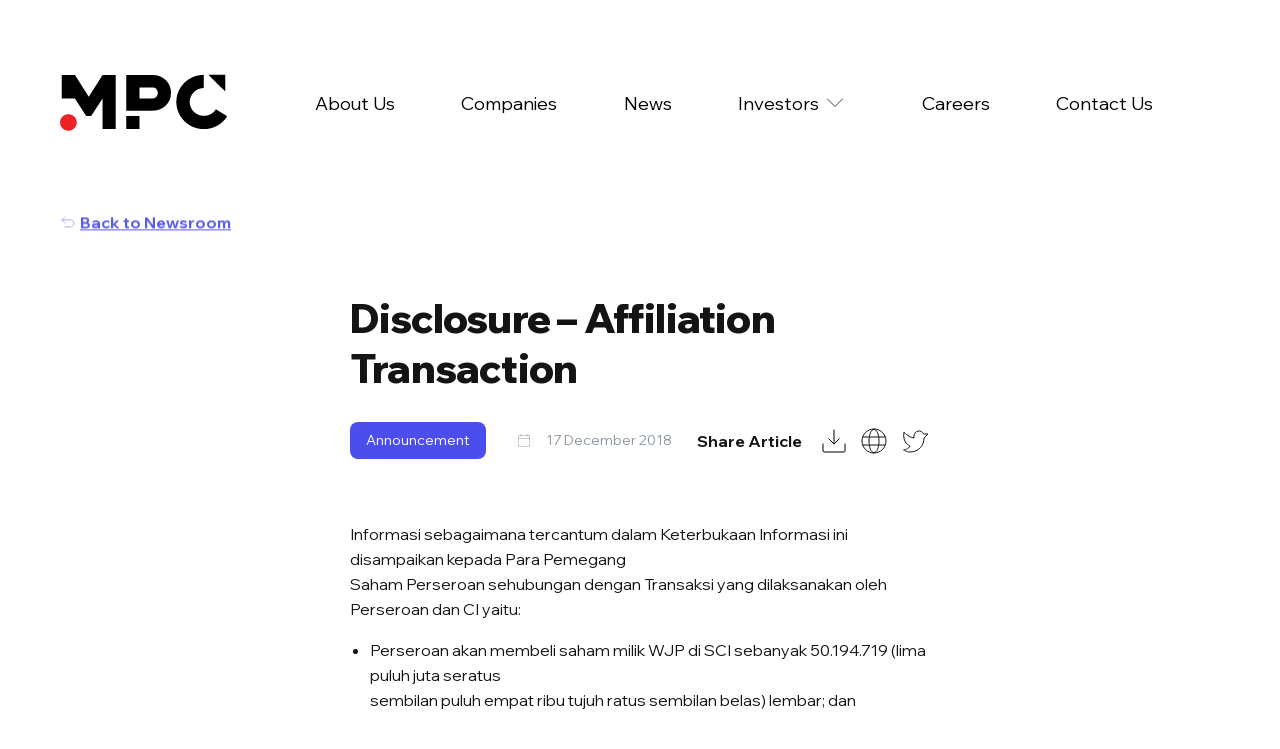

--- FILE ---
content_type: text/html; charset=UTF-8
request_url: https://www.mpc.id/disclosure-affiliation-transaction-2/
body_size: 11540
content:


<!doctype html>
  <html class="no-js" lang="en-US">
	<head>
		<meta charset="utf-8">
		<meta http-equiv="X-UA-Compatible" content="IE=edge">
<script type="text/javascript">
var gform;gform||(document.addEventListener("gform_main_scripts_loaded",function(){gform.scriptsLoaded=!0}),window.addEventListener("DOMContentLoaded",function(){gform.domLoaded=!0}),gform={domLoaded:!1,scriptsLoaded:!1,initializeOnLoaded:function(o){gform.domLoaded&&gform.scriptsLoaded?o():!gform.domLoaded&&gform.scriptsLoaded?window.addEventListener("DOMContentLoaded",o):document.addEventListener("gform_main_scripts_loaded",o)},hooks:{action:{},filter:{}},addAction:function(o,n,r,t){gform.addHook("action",o,n,r,t)},addFilter:function(o,n,r,t){gform.addHook("filter",o,n,r,t)},doAction:function(o){gform.doHook("action",o,arguments)},applyFilters:function(o){return gform.doHook("filter",o,arguments)},removeAction:function(o,n){gform.removeHook("action",o,n)},removeFilter:function(o,n,r){gform.removeHook("filter",o,n,r)},addHook:function(o,n,r,t,i){null==gform.hooks[o][n]&&(gform.hooks[o][n]=[]);var e=gform.hooks[o][n];null==i&&(i=n+"_"+e.length),gform.hooks[o][n].push({tag:i,callable:r,priority:t=null==t?10:t})},doHook:function(n,o,r){var t;if(r=Array.prototype.slice.call(r,1),null!=gform.hooks[n][o]&&((o=gform.hooks[n][o]).sort(function(o,n){return o.priority-n.priority}),o.forEach(function(o){"function"!=typeof(t=o.callable)&&(t=window[t]),"action"==n?t.apply(null,r):r[0]=t.apply(null,r)})),"filter"==n)return r[0]},removeHook:function(o,n,t,i){var r;null!=gform.hooks[o][n]&&(r=(r=gform.hooks[o][n]).filter(function(o,n,r){return!!(null!=i&&i!=o.tag||null!=t&&t!=o.priority)}),gform.hooks[o][n]=r)}});
</script>

		<meta name="viewport" content="width=device-width, initial-scale=1">
		<title>Disclosure – Affiliation Transaction &#8211; MPC</title>
<meta name='robots' content='max-image-preview:large' />
<link rel='dns-prefetch' href='//cdn.jsdelivr.net' />
<link rel='stylesheet' id='wp-block-library-css' href='https://www.mpc.id/wp-includes/css/dist/block-library/style.min.css?ver=6.3.2' type='text/css' media='all' />
<style id='classic-theme-styles-inline-css' type='text/css'>
/*! This file is auto-generated */
.wp-block-button__link{color:#fff;background-color:#32373c;border-radius:9999px;box-shadow:none;text-decoration:none;padding:calc(.667em + 2px) calc(1.333em + 2px);font-size:1.125em}.wp-block-file__button{background:#32373c;color:#fff;text-decoration:none}
</style>
<style id='global-styles-inline-css' type='text/css'>
body{--wp--preset--color--black: #000000;--wp--preset--color--cyan-bluish-gray: #abb8c3;--wp--preset--color--white: #ffffff;--wp--preset--color--pale-pink: #f78da7;--wp--preset--color--vivid-red: #cf2e2e;--wp--preset--color--luminous-vivid-orange: #ff6900;--wp--preset--color--luminous-vivid-amber: #fcb900;--wp--preset--color--light-green-cyan: #7bdcb5;--wp--preset--color--vivid-green-cyan: #00d084;--wp--preset--color--pale-cyan-blue: #8ed1fc;--wp--preset--color--vivid-cyan-blue: #0693e3;--wp--preset--color--vivid-purple: #9b51e0;--wp--preset--gradient--vivid-cyan-blue-to-vivid-purple: linear-gradient(135deg,rgba(6,147,227,1) 0%,rgb(155,81,224) 100%);--wp--preset--gradient--light-green-cyan-to-vivid-green-cyan: linear-gradient(135deg,rgb(122,220,180) 0%,rgb(0,208,130) 100%);--wp--preset--gradient--luminous-vivid-amber-to-luminous-vivid-orange: linear-gradient(135deg,rgba(252,185,0,1) 0%,rgba(255,105,0,1) 100%);--wp--preset--gradient--luminous-vivid-orange-to-vivid-red: linear-gradient(135deg,rgba(255,105,0,1) 0%,rgb(207,46,46) 100%);--wp--preset--gradient--very-light-gray-to-cyan-bluish-gray: linear-gradient(135deg,rgb(238,238,238) 0%,rgb(169,184,195) 100%);--wp--preset--gradient--cool-to-warm-spectrum: linear-gradient(135deg,rgb(74,234,220) 0%,rgb(151,120,209) 20%,rgb(207,42,186) 40%,rgb(238,44,130) 60%,rgb(251,105,98) 80%,rgb(254,248,76) 100%);--wp--preset--gradient--blush-light-purple: linear-gradient(135deg,rgb(255,206,236) 0%,rgb(152,150,240) 100%);--wp--preset--gradient--blush-bordeaux: linear-gradient(135deg,rgb(254,205,165) 0%,rgb(254,45,45) 50%,rgb(107,0,62) 100%);--wp--preset--gradient--luminous-dusk: linear-gradient(135deg,rgb(255,203,112) 0%,rgb(199,81,192) 50%,rgb(65,88,208) 100%);--wp--preset--gradient--pale-ocean: linear-gradient(135deg,rgb(255,245,203) 0%,rgb(182,227,212) 50%,rgb(51,167,181) 100%);--wp--preset--gradient--electric-grass: linear-gradient(135deg,rgb(202,248,128) 0%,rgb(113,206,126) 100%);--wp--preset--gradient--midnight: linear-gradient(135deg,rgb(2,3,129) 0%,rgb(40,116,252) 100%);--wp--preset--font-size--small: 13px;--wp--preset--font-size--medium: 20px;--wp--preset--font-size--large: 36px;--wp--preset--font-size--x-large: 42px;--wp--preset--spacing--20: 0.44rem;--wp--preset--spacing--30: 0.67rem;--wp--preset--spacing--40: 1rem;--wp--preset--spacing--50: 1.5rem;--wp--preset--spacing--60: 2.25rem;--wp--preset--spacing--70: 3.38rem;--wp--preset--spacing--80: 5.06rem;--wp--preset--shadow--natural: 6px 6px 9px rgba(0, 0, 0, 0.2);--wp--preset--shadow--deep: 12px 12px 50px rgba(0, 0, 0, 0.4);--wp--preset--shadow--sharp: 6px 6px 0px rgba(0, 0, 0, 0.2);--wp--preset--shadow--outlined: 6px 6px 0px -3px rgba(255, 255, 255, 1), 6px 6px rgba(0, 0, 0, 1);--wp--preset--shadow--crisp: 6px 6px 0px rgba(0, 0, 0, 1);}:where(.is-layout-flex){gap: 0.5em;}:where(.is-layout-grid){gap: 0.5em;}body .is-layout-flow > .alignleft{float: left;margin-inline-start: 0;margin-inline-end: 2em;}body .is-layout-flow > .alignright{float: right;margin-inline-start: 2em;margin-inline-end: 0;}body .is-layout-flow > .aligncenter{margin-left: auto !important;margin-right: auto !important;}body .is-layout-constrained > .alignleft{float: left;margin-inline-start: 0;margin-inline-end: 2em;}body .is-layout-constrained > .alignright{float: right;margin-inline-start: 2em;margin-inline-end: 0;}body .is-layout-constrained > .aligncenter{margin-left: auto !important;margin-right: auto !important;}body .is-layout-constrained > :where(:not(.alignleft):not(.alignright):not(.alignfull)){max-width: var(--wp--style--global--content-size);margin-left: auto !important;margin-right: auto !important;}body .is-layout-constrained > .alignwide{max-width: var(--wp--style--global--wide-size);}body .is-layout-flex{display: flex;}body .is-layout-flex{flex-wrap: wrap;align-items: center;}body .is-layout-flex > *{margin: 0;}body .is-layout-grid{display: grid;}body .is-layout-grid > *{margin: 0;}:where(.wp-block-columns.is-layout-flex){gap: 2em;}:where(.wp-block-columns.is-layout-grid){gap: 2em;}:where(.wp-block-post-template.is-layout-flex){gap: 1.25em;}:where(.wp-block-post-template.is-layout-grid){gap: 1.25em;}.has-black-color{color: var(--wp--preset--color--black) !important;}.has-cyan-bluish-gray-color{color: var(--wp--preset--color--cyan-bluish-gray) !important;}.has-white-color{color: var(--wp--preset--color--white) !important;}.has-pale-pink-color{color: var(--wp--preset--color--pale-pink) !important;}.has-vivid-red-color{color: var(--wp--preset--color--vivid-red) !important;}.has-luminous-vivid-orange-color{color: var(--wp--preset--color--luminous-vivid-orange) !important;}.has-luminous-vivid-amber-color{color: var(--wp--preset--color--luminous-vivid-amber) !important;}.has-light-green-cyan-color{color: var(--wp--preset--color--light-green-cyan) !important;}.has-vivid-green-cyan-color{color: var(--wp--preset--color--vivid-green-cyan) !important;}.has-pale-cyan-blue-color{color: var(--wp--preset--color--pale-cyan-blue) !important;}.has-vivid-cyan-blue-color{color: var(--wp--preset--color--vivid-cyan-blue) !important;}.has-vivid-purple-color{color: var(--wp--preset--color--vivid-purple) !important;}.has-black-background-color{background-color: var(--wp--preset--color--black) !important;}.has-cyan-bluish-gray-background-color{background-color: var(--wp--preset--color--cyan-bluish-gray) !important;}.has-white-background-color{background-color: var(--wp--preset--color--white) !important;}.has-pale-pink-background-color{background-color: var(--wp--preset--color--pale-pink) !important;}.has-vivid-red-background-color{background-color: var(--wp--preset--color--vivid-red) !important;}.has-luminous-vivid-orange-background-color{background-color: var(--wp--preset--color--luminous-vivid-orange) !important;}.has-luminous-vivid-amber-background-color{background-color: var(--wp--preset--color--luminous-vivid-amber) !important;}.has-light-green-cyan-background-color{background-color: var(--wp--preset--color--light-green-cyan) !important;}.has-vivid-green-cyan-background-color{background-color: var(--wp--preset--color--vivid-green-cyan) !important;}.has-pale-cyan-blue-background-color{background-color: var(--wp--preset--color--pale-cyan-blue) !important;}.has-vivid-cyan-blue-background-color{background-color: var(--wp--preset--color--vivid-cyan-blue) !important;}.has-vivid-purple-background-color{background-color: var(--wp--preset--color--vivid-purple) !important;}.has-black-border-color{border-color: var(--wp--preset--color--black) !important;}.has-cyan-bluish-gray-border-color{border-color: var(--wp--preset--color--cyan-bluish-gray) !important;}.has-white-border-color{border-color: var(--wp--preset--color--white) !important;}.has-pale-pink-border-color{border-color: var(--wp--preset--color--pale-pink) !important;}.has-vivid-red-border-color{border-color: var(--wp--preset--color--vivid-red) !important;}.has-luminous-vivid-orange-border-color{border-color: var(--wp--preset--color--luminous-vivid-orange) !important;}.has-luminous-vivid-amber-border-color{border-color: var(--wp--preset--color--luminous-vivid-amber) !important;}.has-light-green-cyan-border-color{border-color: var(--wp--preset--color--light-green-cyan) !important;}.has-vivid-green-cyan-border-color{border-color: var(--wp--preset--color--vivid-green-cyan) !important;}.has-pale-cyan-blue-border-color{border-color: var(--wp--preset--color--pale-cyan-blue) !important;}.has-vivid-cyan-blue-border-color{border-color: var(--wp--preset--color--vivid-cyan-blue) !important;}.has-vivid-purple-border-color{border-color: var(--wp--preset--color--vivid-purple) !important;}.has-vivid-cyan-blue-to-vivid-purple-gradient-background{background: var(--wp--preset--gradient--vivid-cyan-blue-to-vivid-purple) !important;}.has-light-green-cyan-to-vivid-green-cyan-gradient-background{background: var(--wp--preset--gradient--light-green-cyan-to-vivid-green-cyan) !important;}.has-luminous-vivid-amber-to-luminous-vivid-orange-gradient-background{background: var(--wp--preset--gradient--luminous-vivid-amber-to-luminous-vivid-orange) !important;}.has-luminous-vivid-orange-to-vivid-red-gradient-background{background: var(--wp--preset--gradient--luminous-vivid-orange-to-vivid-red) !important;}.has-very-light-gray-to-cyan-bluish-gray-gradient-background{background: var(--wp--preset--gradient--very-light-gray-to-cyan-bluish-gray) !important;}.has-cool-to-warm-spectrum-gradient-background{background: var(--wp--preset--gradient--cool-to-warm-spectrum) !important;}.has-blush-light-purple-gradient-background{background: var(--wp--preset--gradient--blush-light-purple) !important;}.has-blush-bordeaux-gradient-background{background: var(--wp--preset--gradient--blush-bordeaux) !important;}.has-luminous-dusk-gradient-background{background: var(--wp--preset--gradient--luminous-dusk) !important;}.has-pale-ocean-gradient-background{background: var(--wp--preset--gradient--pale-ocean) !important;}.has-electric-grass-gradient-background{background: var(--wp--preset--gradient--electric-grass) !important;}.has-midnight-gradient-background{background: var(--wp--preset--gradient--midnight) !important;}.has-small-font-size{font-size: var(--wp--preset--font-size--small) !important;}.has-medium-font-size{font-size: var(--wp--preset--font-size--medium) !important;}.has-large-font-size{font-size: var(--wp--preset--font-size--large) !important;}.has-x-large-font-size{font-size: var(--wp--preset--font-size--x-large) !important;}
.wp-block-navigation a:where(:not(.wp-element-button)){color: inherit;}
:where(.wp-block-post-template.is-layout-flex){gap: 1.25em;}:where(.wp-block-post-template.is-layout-grid){gap: 1.25em;}
:where(.wp-block-columns.is-layout-flex){gap: 2em;}:where(.wp-block-columns.is-layout-grid){gap: 2em;}
.wp-block-pullquote{font-size: 1.5em;line-height: 1.6;}
</style>
<link rel='stylesheet' id='trp-language-switcher-style-css' href='https://www.mpc.id/wp-content/plugins/translatepress-multilingual/assets/css/trp-language-switcher.css?ver=2.6.4' type='text/css' media='all' />
<link rel='stylesheet' id='flickity-css-css' href='https://cdn.jsdelivr.net/npm/flickity@2/dist/flickity.min.css?ver=6.3.2' type='text/css' media='all' />
<link rel='stylesheet' id='flickity-css-fade-css' href='https://cdn.jsdelivr.net/npm/flickity-fade@1/flickity-fade.css?ver=6.3.2' type='text/css' media='all' />
<link rel='stylesheet' id='app-css' href='https://www.mpc.id/wp-content/themes/mpc/assets/css/app.css?ver=1.0.37' type='text/css' media='all' />
<script type='text/javascript' src='https://www.mpc.id/wp-content/plugins/jquery-manager/assets/js/jquery-3.5.1.min.js' id='jquery-core-js'></script>
<script type='text/javascript' src='https://www.mpc.id/wp-content/plugins/jquery-manager/assets/js/jquery-migrate-3.3.0.min.js' id='jquery-migrate-js'></script>
<script type='text/javascript' src='https://cdn.jsdelivr.net/npm/flickity@2/dist/flickity.pkgd.min.js?ver=6.3.2' id='flickity-js-js'></script>
<script type='text/javascript' src='https://cdn.jsdelivr.net/npm/flickity-fade@1/flickity-fade.js?ver=6.3.2' id='flickity-js-fade-js'></script>
<script type='text/javascript' src='https://www.mpc.id/wp-content/plugins/stock-market-ticker/assets/stockdio-wp.js?ver=1.9.12' id='customStockdioJs-js'></script>
<link rel="https://api.w.org/" href="https://www.mpc.id/wp-json/" /><link rel="alternate" type="application/json" href="https://www.mpc.id/wp-json/wp/v2/posts/1147" /><link rel="EditURI" type="application/rsd+xml" title="RSD" href="https://www.mpc.id/xmlrpc.php?rsd" />
<meta name="generator" content="WordPress 6.3.2" />
<link rel="canonical" href="https://www.mpc.id/disclosure-affiliation-transaction-2/" />
<link rel='shortlink' href='https://www.mpc.id/?p=1147' />
<link rel="alternate" type="application/json+oembed" href="https://www.mpc.id/wp-json/oembed/1.0/embed?url=https%3A%2F%2Fwww.mpc.id%2Fdisclosure-affiliation-transaction-2%2F" />
<link rel="alternate" type="text/xml+oembed" href="https://www.mpc.id/wp-json/oembed/1.0/embed?url=https%3A%2F%2Fwww.mpc.id%2Fdisclosure-affiliation-transaction-2%2F&#038;format=xml" />

		<!-- GA Google Analytics @ https://m0n.co/ga -->
		<script async src="https://www.googletagmanager.com/gtag/js?id=G-3VLCGRMD4F"></script>
		<script>
			window.dataLayer = window.dataLayer || [];
			function gtag(){dataLayer.push(arguments);}
			gtag('js', new Date());
			gtag('config', 'G-3VLCGRMD4F');
		</script>

	<link rel="alternate" hreflang="en-US" href="https://www.mpc.id/disclosure-affiliation-transaction-2/"/>
<link rel="alternate" hreflang="id-ID" href="https://www.mpc.id/id/disclosure-affiliation-transaction-2/"/>
<link rel="alternate" hreflang="en" href="https://www.mpc.id/disclosure-affiliation-transaction-2/"/>
<link rel="alternate" hreflang="id" href="https://www.mpc.id/id/disclosure-affiliation-transaction-2/"/>
<link rel="icon" href="https://www.mpc.id/wp-content/uploads/2021/12/cropped-Faveicon-512-32x32.png" sizes="32x32" />
<link rel="icon" href="https://www.mpc.id/wp-content/uploads/2021/12/cropped-Faveicon-512-192x192.png" sizes="192x192" />
<link rel="apple-touch-icon" href="https://www.mpc.id/wp-content/uploads/2021/12/cropped-Faveicon-512-180x180.png" />
<meta name="msapplication-TileImage" content="https://www.mpc.id/wp-content/uploads/2021/12/cropped-Faveicon-512-270x270.png" />
	</head>
	<body class="post-template-default single single-post postid-1147 single-format-standard translatepress-en_US not-home post-type-post page-disclosure-affiliation-transaction-2">
    
    
<header class="black">
	<div class="grid-container">
		<div class="grid-x grid-margin-x align-middle grid-menu ">
			<div class="cell small-6 medium-2 logo-container">
				<a href="/">
					<img src="https://www.mpc.id/wp-content/themes/mpc/assets/img/mpc-logo-white-2.svg" class="logo logo-white" alt="MPC Multipolar" title="MPC Multipolar">
					<img src="https://www.mpc.id/wp-content/themes/mpc/assets/img/mpc-logo-black-2.svg" class="logo logo-black" alt="MPC Multipolar" title="MPC Multipolar">
				</a>
			</div>
			
			<div class="cell small-6 medium-10 right-container ">
				<div class="menu-small-trigger show-for-small-only">
					<div class="text-menu"> Menu </div>
					<div class="text-close"> Close </div>
				</div>
				<div class="menus-container flex-container hide-for-small-only">
																							<div class="menu-item-container" data-menu-id=410>
							<div class="main-nav-menu">
								<a href="https://www.mpc.id/about-us/" alt="Link of Menu About Us" >
									<div class="menu-title  ">
										About Us																			</div>
								</a>
							</div>
													</div>
																													<div class="menu-item-container" data-menu-id=412>
							<div class="main-nav-menu">
								<a href="https://www.mpc.id/companies/" alt="Link of Menu Companies" >
									<div class="menu-title  ">
										Companies																			</div>
								</a>
							</div>
													</div>
																													<div class="menu-item-container" data-menu-id=414>
							<div class="main-nav-menu">
								<a href="https://www.mpc.id/news/" alt="Link of Menu News" >
									<div class="menu-title  ">
										News																			</div>
								</a>
							</div>
													</div>
																													<div class="menu-item-container" data-menu-id=413>
							<div class="main-nav-menu">
								<a href="https://www.mpc.id/investor/" alt="Link of Menu Investors" >
									<div class="menu-title  has-subitems">
										Investors																					<div class="icon"></div>
																			</div>
								</a>
							</div>
															<div class="submenu-items hide">
									<div class="items-container bg-color-white">
																					<a href="https://www.mpc.id/investor/#overview" class="sub-nav-menu" alt="Link for Overview submenu">
												<div class="p-style submenu-title">
													Overview												</div>
											</a>
																					<a href="https://www.mpc.id/investor/#people" class="sub-nav-menu" alt="Link for People submenu">
												<div class="p-style submenu-title">
													People												</div>
											</a>
																					<a href="https://www.mpc.id/investor/#gcg" class="sub-nav-menu" alt="Link for GCG submenu">
												<div class="p-style submenu-title">
													GCG												</div>
											</a>
																					<a href="https://www.mpc.id/investor/#stock-information" class="sub-nav-menu" alt="Link for Stock Information submenu">
												<div class="p-style submenu-title">
													Stock Information												</div>
											</a>
																					<a href="https://www.mpc.id/investor/#financial-information" class="sub-nav-menu" alt="Link for Financial Information submenu">
												<div class="p-style submenu-title">
													Financial Information												</div>
											</a>
																					<a href="https://www.mpc.id/investor/#investor-materials" class="sub-nav-menu" alt="Link for Investor Materials submenu">
												<div class="p-style submenu-title">
													Investor Materials												</div>
											</a>
																					<a href="https://www.mpc.id/investor/#policy" class="sub-nav-menu" alt="Link for CSR Policy submenu">
												<div class="p-style submenu-title">
													CSR Policy												</div>
											</a>
																			</div>
								</div>
														</div>
																																																																																																																																																				<div class="menu-item-container" data-menu-id=411>
							<div class="main-nav-menu">
								<a href="https://www.mpc.id/careers/" alt="Link of Menu Careers" >
									<div class="menu-title  ">
										Careers																			</div>
								</a>
							</div>
													</div>
																<div class="menu-item-container" data-menu-id="0">
						<div class="main-nav-menu">
							<a href="#footer" alt="Link of Menu Contact Us" >
								<div class="menu-title">Contact Us</div>
							</a>
						</div>
					</div>
					<div></div>
					<!-- <div class="menu-item-container " >
						<div class="main-nav-menu">
							<div class="panel-live-ticker box-corner">
    <iframe referrerpolicy="no-referrer-when-downgrade" id="42cb4436-b197-b830-ee17-7e6093989103" frameBorder="0" class="stockdio_ticker" scrolling="no" width="100%"  src="https://api.stockdio.com/visualization/financial/charts/v1/ticker?app-key=FA0D77E1468E458A84B713DD7BE23E03&wp=1&addVolume=false&symbols=MLPL&stockExchange=IDX&scroll=no&layoutType=5&culture=normal&speed=normal&palette=financial-light&motif=Financial&backgroundColor=transparent&width=100%25&onload=42cb4436-b197-b830-ee17-7e6093989103"></iframe></div>						</div>
					</div> -->
				</div>

			</div>
		</div>
	</div>
</header>

<div class="menu-small-container show-for-small-only">
	<div class="grid-container">
		<div class="grid-x">			
			<div class="cell menus-container flex-container  flex-dir-column">
																			<div class="menu-item-container" data-menu-id=410>
						<div class="main-nav-menu">
							<a href="https://www.mpc.id/about-us/" alt="Link of Menu About Us" >
								<div class="menu-title subtitle-text ">About Us</div>
							</a>
						</div>
					</div>
																								<div class="menu-item-container" data-menu-id=412>
						<div class="main-nav-menu">
							<a href="https://www.mpc.id/companies/" alt="Link of Menu Companies" >
								<div class="menu-title subtitle-text ">Companies</div>
							</a>
						</div>
					</div>
																								<div class="menu-item-container" data-menu-id=414>
						<div class="main-nav-menu">
							<a href="https://www.mpc.id/news/" alt="Link of Menu News" >
								<div class="menu-title subtitle-text ">News</div>
							</a>
						</div>
					</div>
																								<div class="menu-item-container" data-menu-id=413>
						<div class="main-nav-menu">
							<a href="https://www.mpc.id/investor/" alt="Link of Menu Investors" >
								<div class="menu-title subtitle-text ">Investors</div>
							</a>
						</div>
					</div>
																																																																																																																										<div class="menu-item-container" data-menu-id=411>
						<div class="main-nav-menu">
							<a href="https://www.mpc.id/careers/" alt="Link of Menu Careers" >
								<div class="menu-title subtitle-text ">Careers</div>
							</a>
						</div>
					</div>
													<div class="menu-item-container" data-menu-id="0">
					<div class="main-nav-menu">
						<a href="#footer" alt="Link of Menu Contact Us" >
							<div class="menu-title subtitle-text">Contact Us</div>
						</a>
					</div>
				</div>
				<!-- <div class="menu-item-container " >
					<div class="main-nav-menu ">
						<div class="panel-live-ticker box-corner">
    <iframe referrerpolicy="no-referrer-when-downgrade" id="07a69fb9-f906-d260-ff20-a13bb7b97339" frameBorder="0" class="stockdio_ticker" scrolling="no" width="100%"  src="https://api.stockdio.com/visualization/financial/charts/v1/ticker?app-key=FA0D77E1468E458A84B713DD7BE23E03&wp=1&addVolume=false&symbols=MLPL&stockExchange=IDX&scroll=no&layoutType=5&culture=normal&speed=normal&palette=financial-light&motif=Financial&backgroundColor=transparent&width=100%25&onload=07a69fb9-f906-d260-ff20-a13bb7b97339"></iframe></div>					</div>
				</div> -->
				<div class="menu-item-container " >
					
<div class="panel-switch-language lang-switcher-container  ">
    <span class="p-bold title">Language:</span><div class="trp_language_switcher_shortcode">
<div class="trp-language-switcher trp-language-switcher-container" data-no-translation >
    <div class="trp-ls-shortcode-current-language">
        <a href="#" class="trp-ls-shortcode-disabled-language trp-ls-disabled-language" title="English" onclick="event.preventDefault()">
			 EN		</a>
    </div>
    <div class="trp-ls-shortcode-language">
                <a href="#" class="trp-ls-shortcode-disabled-language trp-ls-disabled-language"  title="English" onclick="event.preventDefault()">
			 EN		</a>
                    <a href="https://www.mpc.id/id/disclosure-affiliation-transaction-2/" title="Bahasa Indonesia">
             ID        </a>

        </div>
    <script type="application/javascript">
        // need to have the same with set from JS on both divs. Otherwise it can push stuff around in HTML
        var trp_ls_shortcodes = document.querySelectorAll('.trp_language_switcher_shortcode .trp-language-switcher');
        if ( trp_ls_shortcodes.length > 0) {
            // get the last language switcher added
            var trp_el = trp_ls_shortcodes[trp_ls_shortcodes.length - 1];

            var trp_shortcode_language_item = trp_el.querySelector( '.trp-ls-shortcode-language' )
            // set width
            var trp_ls_shortcode_width                                               = trp_shortcode_language_item.offsetWidth + 16;
            trp_shortcode_language_item.style.width                                  = trp_ls_shortcode_width + 'px';
            trp_el.querySelector( '.trp-ls-shortcode-current-language' ).style.width = trp_ls_shortcode_width + 'px';

            // We're putting this on display: none after we have its width.
            trp_shortcode_language_item.style.display = 'none';
        }
    </script>
</div>
</div></div>				</div>
			</div>
		</div>
	</div>
</div>

<main>
    <section id="intro">
        <div class="grid-container">
            <div class="content-container">
                <a href="/news" class="single-post-button-back text-with-icon-arrow-u-up-left blue animate-fade-in once">
                    Back to Newsroom
                </a>
                                <div class="desc-content-container">
                    <div class="grid-x">
                        <div class="cell medium-2 show-for-medium">
                                                    </div>
                        <div class="cell medium-offset-1 medium-6" id="main-content">
                            <div class="desc-title animate-fade-in once">
                                Disclosure – Affiliation Transaction                            </div>
                            <div class="desc-under-title">
                                <div class="flex-container cat-container animate-fade-in once">
                                    <div class="cat-button-container">
                                        <a href="/news-archive?category=announcement" class="button iris " >Announcement</a>                                    </div>
                                    <div class="text-with-icon-date">
                                        17 December 2018                                    </div>
                                </div>
                                
<div class="panel-share-post flex-container share-container align-middle animate-fade-in once">
	<div class="share-title p-bold">Share Article</div>
	<div class="flex-container share-socmed">
					<a href="https://www.mpc.id/wp-content/uploads/2021/11/2018-12-17-Keterbukaan-Informasi-MLPL-Transaksi-Afiliasi.pdf" class="icon wide icon-download socmed-item"></a>
				<a href="mailto:?body=https://www.mpc.id/disclosure-affiliation-transaction-2/" class="icon wide icon-globe socmed-item"></a>
		<a href="https://twitter.com/intent/tweet?url=https://www.mpc.id/disclosure-affiliation-transaction-2/" class="icon wide icon-twitter socmed-item"></a>
	</div>
</div>                            </div>
                            <div class="desc-container animate-fade-in once">
                                
<p>Informasi sebagaimana tercantum dalam Keterbukaan Informasi ini disampaikan kepada Para Pemegang<br>Saham Perseroan sehubungan dengan Transaksi yang dilaksanakan oleh Perseroan dan CI yaitu:</p>



<ul><li>Perseroan akan membeli saham milik WJP di SCI sebanyak 50.194.719 (lima puluh juta seratus<br>sembilan puluh empat ribu tujuh ratus sembilan belas) lembar; dan</li><li>CI akan membeli saham milik WJP di SCI sebanyak 1 (satu) lembar.<br>Sehubungan dengan Transaksi di atas merupakan transaksi afiliasi sebagaimana dimaksud dalam<br>Peraturan No. IX.E.I maka Direksi Perseroan dengan ini mengumumkan Keterbukaan Informasi kepada<br>para pemegang saham Perseroan sebagai bagian dari pemenuhan ketentuan Peraturan No. IX.E.1 dan<br>POJK No. 31/POJK.04/2015. Transaksi ini bukan merupakan transaksi benturan kepentingan<br>sebagaimana dimaksud dalam Peraturan No. IX.E.I maupun transaksi material dan perubahan kegiatan<br>usaha utama sebagaimana dimaksud dalam Peraturan no. IX.E.2.</li></ul>



<p></p>
                            </div>
                            
<div class="panel-share-post flex-container share-container align-middle animate-fade-in once">
	<div class="share-title p-bold">Share Article</div>
	<div class="flex-container share-socmed">
					<a href="https://www.mpc.id/wp-content/uploads/2021/11/2018-12-17-Keterbukaan-Informasi-MLPL-Transaksi-Afiliasi.pdf" class="icon wide icon-download socmed-item"></a>
				<a href="mailto:?body=https://www.mpc.id/disclosure-affiliation-transaction-2/" class="icon wide icon-globe socmed-item"></a>
		<a href="https://twitter.com/intent/tweet?url=https://www.mpc.id/disclosure-affiliation-transaction-2/" class="icon wide icon-twitter socmed-item"></a>
	</div>
</div>                        </div>
                                            </div>
                </div>
            </div>
        </div>
    </section>

    
            <section id="featured-news" class="show-for-medium">
            
<div class="panel-news-index bg-color-black">
                        <div class="grid-container">
                

<div class="panel-slider-content style-slider animate-fade-in " id="">
    <div class="preload-images">
		<img src="https://www.mpc.id/wp-content/themes/mpc/assets/img/icon-caret-circle-left-red.svg">
		<img src="https://www.mpc.id/wp-content/themes/mpc/assets/img/icon-caret-circle-left.svg">
		<img src="https://www.mpc.id/wp-content/themes/mpc/assets/img/icon-caret-circle-right-red.svg">
		<img src="https://www.mpc.id/wp-content/themes/mpc/assets/img/icon-caret-circle-right.svg">
		<img src="https://www.mpc.id/wp-content/themes/mpc/assets/img/icon-caret-circle-left-outline-red.svg">
		<img src="https://www.mpc.id/wp-content/themes/mpc/assets/img/icon-caret-circle-right-outline-red.svg">
		<img src="https://www.mpc.id/wp-content/themes/mpc/assets/img/icon-caret-circle-left-white.svg">
		<img src="https://www.mpc.id/wp-content/themes/mpc/assets/img/icon-caret-circle-right-white.svg">
	</div>
    <div class=""> 
        <div class="grid-x grid-slider">
            <div class="cell">
                
<div class="panel-block-header  ">
    
            <div class="grid-x grid-margin-x">
            <div class="cell small-offset-1 small-11">
                <h3>                    <div class="block-header-title  color-white">
                        Our Featured News                    </div>
                </h3>            </div>
        </div>
    </div>

            </div>
            <div class="cell cell-slider small-offset-1 small-11">        
                <div class="slider-container type-news dark " data-equalizer data-equalize-on="small" data-id="single-post-1147">
                                            <div class="slider-cell">
                            
<div class="panel-news-thumbnail  type-slider"  data-equalizer-watch>
        <div class="content-container">
        <div class="content">
            <div class="button-container">
                <a href="/news-archive?category=press-releases" class="button  " >Press Releases</a>            </div>
            
            <a href="https://www.mpc.id/multipolar-umumkan-transformasi-pertajam-fokus-ke-ekonomi-digital/" class="text-container">
                <div class="desc p-bold">
                    Multipolar Umumkan Transformasi, Pertajam Fokus ke Ekonomi Digital                </div>
                                
                <div class="text-with-icon-date date-text  " >
                    14 December 2021                </div>
                            </a>
        </div>

                    <div class="read-news"> 
                <div class="link-with-icon-news news-text">
                    Read News
                </div>                   
            </div>
            </div>
</div>                        </div>
                                            <div class="slider-cell">
                            
<div class="panel-news-thumbnail  type-slider"  data-equalizer-watch>
        <div class="content-container">
        <div class="content">
            <div class="button-container">
                <a href="/news-archive?category=announcement" class="button iris " >Announcement</a><a href="/news-archive?category=rights-issue" class="button sunset " >Rights Issue</a>            </div>
            
            <a href="https://www.mpc.id/disclosure-mlpl-rights-issue-plan/" class="text-container">
                <div class="desc p-bold">
                    Disclosure – MLPL Rights Issue Plan 2022                </div>
                                
                <div class="text-with-icon-date date-text  " >
                    18 October 2021                </div>
                            </a>
        </div>

                    <div class="read-news"> 
                <div class="link-with-icon-news news-text">
                    Read News
                </div>                   
            </div>
            </div>
</div>                        </div>
                                            <div class="slider-cell">
                            
<div class="panel-news-thumbnail  type-slider"  data-equalizer-watch>
        <div class="content-container">
        <div class="content">
            <div class="button-container">
                <a href="/news-archive?category=press-releases" class="button  " >Press Releases</a>            </div>
            
            <a href="https://www.mpc.id/lorem-dolor/" class="text-container">
                <div class="desc p-bold">
                    Multipolar continues strengthening its tech portfolio by investing in leading Indonesian Podcast and Digital Audio Media (Mahaka Radio Integra Tbk)                </div>
                                
                <div class="text-with-icon-date date-text  " >
                    21 September 2021                </div>
                            </a>
        </div>

                    <div class="read-news"> 
                <div class="link-with-icon-news news-text">
                    Read News
                </div>                   
            </div>
            </div>
</div>                        </div>
                                            <div class="slider-cell">
                            
<div class="panel-news-thumbnail  type-slider"  data-equalizer-watch>
        <div class="content-container">
        <div class="content">
            <div class="button-container">
                <a href="/news-archive?category=press-releases" class="button  " >Press Releases</a>            </div>
            
            <a href="https://www.mpc.id/multipolar-catat-penjualan-bersih-rp-122-triliun-marjin-laba-bruto-tertinggi-dalam-3-tahun-terakhir/" class="text-container">
                <div class="desc p-bold">
                    Multipolar Cetak Laba Bersih 371 Miliar di Kuartal 2 2021 di Tengah Pandemi Berkelanjutan                </div>
                                
                <div class="text-with-icon-date date-text  " >
                    31 August 2021                </div>
                            </a>
        </div>

                    <div class="read-news"> 
                <div class="link-with-icon-news news-text">
                    Read News
                </div>                   
            </div>
            </div>
</div>                        </div>
                    
                </div>
                                    <div class="nav-flickity type-news" data-id="single-post-1147">
                        <div class="scroll-container bg-color-highlight">
                            <div class="scroll-bar bg-color-red"></div>    
                        </div>
                        <div class="flex-container align-justify align-middle icon-outer-container">
                            <div class="flex-container icon-container">
                                <div class="icon icon-caret-circle-left outline-red trigger-flickity-btn-prev end"></div>
                                <div class="icon icon-caret-circle-right outline-red trigger-flickity-btn-next"></div>
                            </div>
                                                    </div>
                    </div>
                            </div>
        </div>
    </div>
</div>

                    </div>
            </div>        </section>
    </main>

    
<footer class="bg-color-black color-white" id="footer">
	<div class="footer-content-container animate-bg-paralax">
		<a href="#back-to-top" class="link-with-icon-to-top show-for-medium">
			Back to Top
		</a>
		
<div class="panel-switch-language lang-switcher-container show-for-medium rotate-text ">
    <span class="p-bold title">Language:</span><div class="trp_language_switcher_shortcode">
<div class="trp-language-switcher trp-language-switcher-container" data-no-translation >
    <div class="trp-ls-shortcode-current-language">
        <a href="#" class="trp-ls-shortcode-disabled-language trp-ls-disabled-language" title="English" onclick="event.preventDefault()">
			 EN		</a>
    </div>
    <div class="trp-ls-shortcode-language">
                <a href="#" class="trp-ls-shortcode-disabled-language trp-ls-disabled-language"  title="English" onclick="event.preventDefault()">
			 EN		</a>
                    <a href="https://www.mpc.id/id/disclosure-affiliation-transaction-2/" title="Bahasa Indonesia">
             ID        </a>

        </div>
    <script type="application/javascript">
        // need to have the same with set from JS on both divs. Otherwise it can push stuff around in HTML
        var trp_ls_shortcodes = document.querySelectorAll('.trp_language_switcher_shortcode .trp-language-switcher');
        if ( trp_ls_shortcodes.length > 0) {
            // get the last language switcher added
            var trp_el = trp_ls_shortcodes[trp_ls_shortcodes.length - 1];

            var trp_shortcode_language_item = trp_el.querySelector( '.trp-ls-shortcode-language' )
            // set width
            var trp_ls_shortcode_width                                               = trp_shortcode_language_item.offsetWidth + 16;
            trp_shortcode_language_item.style.width                                  = trp_ls_shortcode_width + 'px';
            trp_el.querySelector( '.trp-ls-shortcode-current-language' ).style.width = trp_ls_shortcode_width + 'px';

            // We're putting this on display: none after we have its width.
            trp_shortcode_language_item.style.display = 'none';
        }
    </script>
</div>
</div></div>		<div class="grid-container">
			<div class="grid-x grid-margin-x">
				<div class="cell medium-4 logo-container">      
					<a href="/">
						<img src="https://www.mpc.id/wp-content/themes/mpc/assets/img/mpc-logo-white-2.svg" class="logo logo-white" alt="MPC Multipolar" title="MPC Multipolar">
					</a>
				</div>
				<div class="cell medium-8 contact-information">
					<div class="address-container">
						<div class="p-bold">
							<div class="color-white">Head Office &amp; Operational Office</div>
						</div>
						<p>Menara Matahari 20-21/F<br />
Jl. Boulevard Palem Raya No. 7<br />
Lippo Karawaci, Tangerang 15811, Banten, Indonesia</p>
					</div>

					<div class="flex-container details-container">
						<div class="email-container">
							<div class="p-bold">
								<div class="color-white">E-mail</div>
							</div>
							<a href="mailto:ir@mpc.id">
								<div class="color-white">
									ir@mpc.id								</div>
							</a>
						</div>
						
						<div class="phone-container">
							<div class="p-bold">
								<div class="color-white">Phone</div>
							</div>
							<a href="tel:+62 21 546-8888">
								<div class="color-white">
									+62 21 546-8888								</div>
							</a>
						</div>
						
						<div class="fax-container">
							<div class="p-bold">
								<div class="color-white">Fax</div>
							</div>
							
							<a href="tel:+62 21 547-5147" >
								<div class="color-white">
									+62 21 547-5147								</div>
							</a>
						</div>
					</div>
				</div>

				<div class="cell medium-4 menu-container flex-container flex-dir-column align-justify show-for-medium">
					<div>
						<div class="menu-item">
							<a href="/" alt="Link of Menu Home" >
								<div class="menu-title color-white subtitle-text">
									Home
								</div>
							</a>
						</div>
																					<div class="menu-item">
									<a href="https://www.mpc.id/about-us/" alt="Link of Menu About Us" >
										<div class="menu-title color-white subtitle-text">
											About Us										</div>
									</a>
								</div>
																												<div class="menu-item">
									<a href="https://www.mpc.id/companies/" alt="Link of Menu Companies" >
										<div class="menu-title color-white subtitle-text">
											Companies										</div>
									</a>
								</div>
																												<div class="menu-item">
									<a href="https://www.mpc.id/news/" alt="Link of Menu News" >
										<div class="menu-title color-white subtitle-text">
											News										</div>
									</a>
								</div>
																												<div class="menu-item">
									<a href="https://www.mpc.id/investor/" alt="Link of Menu Investors" >
										<div class="menu-title color-white subtitle-text">
											Investors										</div>
									</a>
								</div>
																																																																																																																							<div class="menu-item">
									<a href="https://www.mpc.id/careers/" alt="Link of Menu Careers" >
										<div class="menu-title color-white subtitle-text">
											Careers										</div>
									</a>
								</div>
																		</div>
					<div class="text-copyrighr-container">
						<p class="text-copyright">Copyright © 2026 PT Multipolar Tbk. All rights reserved.</p>		
						<p class="text-copyright">Site By <a href="https://kudos.nyc/"><u class="color-white">kudos.nyc</u></a></p>
					</div>		
				</div>
				<div class="cell medium-8 leave-us-container">
					<script type="text/javascript"></script>
                <div class='gf_browser_chrome gform_wrapper gform_legacy_markup_wrapper gform-theme--no-framework' data-form-theme='legacy' data-form-index='0' id='gform_wrapper_1' ><div id='gf_1' class='gform_anchor' tabindex='-1'></div>
                        <div class='gform_heading'>
                            <h3 class="gform_title">Leave Us a Message</h3>
                            <p class='gform_description'></p>
                        </div><form method='post' enctype='multipart/form-data' target='gform_ajax_frame_1' id='gform_1'  action='/disclosure-affiliation-transaction-2/#gf_1' data-formid='1' >
                        <div class='gform-body gform_body'><ul id='gform_fields_1' class='gform_fields top_label form_sublabel_below description_below'><li id="field_1_1"  class="gfield gfield--type-name gfield_contains_required field_sublabel_below gfield--no-description field_description_below gfield_visibility_visible"  data-js-reload="field_1_1"><label class='gfield_label gform-field-label gfield_label_before_complex'  >Name<span class="gfield_required"><span class="gfield_required gfield_required_asterisk">*</span></span></label><div class='ginput_complex ginput_container ginput_container--name no_prefix has_first_name no_middle_name no_last_name no_suffix gf_name_has_1 ginput_container_name gform-grid-row' id='input_1_1'>
                            
                            <span id='input_1_1_3_container' class='name_first gform-grid-col gform-grid-col--size-auto' >
                                                    <input type='text' name='input_1.3' id='input_1_1_3' value=''   aria-required='true'   placeholder='Enter your name e.g John Doe'  />
                                                    <label for='input_1_1_3' class='gform-field-label gform-field-label--type-sub '>First</label>
                                                </span>
                            
                            
                            
                        </div></li><li id="field_1_2"  class="gfield gfield--type-email gfield_contains_required field_sublabel_below gfield--no-description field_description_below gfield_visibility_visible"  data-js-reload="field_1_2"><label class='gfield_label gform-field-label' for='input_1_2' >Email<span class="gfield_required"><span class="gfield_required gfield_required_asterisk">*</span></span></label><div class='ginput_container ginput_container_email'>
                            <input name='input_2' id='input_1_2' type='text' value='' class='medium'   placeholder='Enter your e-mail' aria-required="true" aria-invalid="false"  />
                        </div></li><li id="field_1_3"  class="gfield gfield--type-textarea gfield_contains_required field_sublabel_below gfield--no-description field_description_below gfield_visibility_visible"  data-js-reload="field_1_3"><label class='gfield_label gform-field-label' for='input_1_3' >Message<span class="gfield_required"><span class="gfield_required gfield_required_asterisk">*</span></span></label><div class='ginput_container ginput_container_textarea'><textarea name='input_3' id='input_1_3' class='textarea medium'    placeholder='Enter your Message' aria-required="true" aria-invalid="false"   rows='10' cols='50'></textarea></div></li></ul></div>
        <div class='gform_footer top_label'> <button type='submit' id='gform_submit_button_1' class='gform_button button-round-right' value='Submit'  onclick='if(window["gf_submitting_1"]){return false;}  window["gf_submitting_1"]=true;  ' onkeypress='if( event.keyCode == 13 ){ if(window["gf_submitting_1"]){return false;} window["gf_submitting_1"]=true;  jQuery("#gform_1").trigger("submit",[true]); }' /><span>SEND</span></button> <input type='hidden' name='gform_ajax' value='form_id=1&amp;title=1&amp;description=1&amp;tabindex=0&amp;theme=data-form-theme=&#039;legacy&#039;' />
            <input type='hidden' class='gform_hidden' name='is_submit_1' value='1' />
            <input type='hidden' class='gform_hidden' name='gform_submit' value='1' />
            
            <input type='hidden' class='gform_hidden' name='gform_unique_id' value='' />
            <input type='hidden' class='gform_hidden' name='state_1' value='WyJbXSIsIjUyNzI1NjBiY2FjZjY2YzcxNjM2OTZkM2FjMmIxNjFkIl0=' />
            <input type='hidden' class='gform_hidden' name='gform_target_page_number_1' id='gform_target_page_number_1' value='0' />
            <input type='hidden' class='gform_hidden' name='gform_source_page_number_1' id='gform_source_page_number_1' value='1' />
            <input type='hidden' name='gform_field_values' value='' />
            
        </div>
                        </form>
                        </div>
		                <iframe style='display:none;width:0px;height:0px;' src='about:blank' name='gform_ajax_frame_1' id='gform_ajax_frame_1' title='This iframe contains the logic required to handle Ajax powered Gravity Forms.'></iframe>
		                <script type="text/javascript">
gform.initializeOnLoaded( function() {gformInitSpinner( 1, 'https://www.mpc.id/wp-content/plugins/gravityforms/images/spinner.svg', true );jQuery('#gform_ajax_frame_1').on('load',function(){var contents = jQuery(this).contents().find('*').html();var is_postback = contents.indexOf('GF_AJAX_POSTBACK') >= 0;if(!is_postback){return;}var form_content = jQuery(this).contents().find('#gform_wrapper_1');var is_confirmation = jQuery(this).contents().find('#gform_confirmation_wrapper_1').length > 0;var is_redirect = contents.indexOf('gformRedirect(){') >= 0;var is_form = form_content.length > 0 && ! is_redirect && ! is_confirmation;var mt = parseInt(jQuery('html').css('margin-top'), 10) + parseInt(jQuery('body').css('margin-top'), 10) + 100;if(is_form){jQuery('#gform_wrapper_1').html(form_content.html());if(form_content.hasClass('gform_validation_error')){jQuery('#gform_wrapper_1').addClass('gform_validation_error');} else {jQuery('#gform_wrapper_1').removeClass('gform_validation_error');}setTimeout( function() { /* delay the scroll by 50 milliseconds to fix a bug in chrome */ jQuery(document).scrollTop(jQuery('#gform_wrapper_1').offset().top - mt); }, 50 );if(window['gformInitDatepicker']) {gformInitDatepicker();}if(window['gformInitPriceFields']) {gformInitPriceFields();}var current_page = jQuery('#gform_source_page_number_1').val();gformInitSpinner( 1, 'https://www.mpc.id/wp-content/plugins/gravityforms/images/spinner.svg', true );jQuery(document).trigger('gform_page_loaded', [1, current_page]);window['gf_submitting_1'] = false;}else if(!is_redirect){var confirmation_content = jQuery(this).contents().find('.GF_AJAX_POSTBACK').html();if(!confirmation_content){confirmation_content = contents;}setTimeout(function(){jQuery('#gform_wrapper_1').replaceWith(confirmation_content);jQuery(document).scrollTop(jQuery('#gf_1').offset().top - mt);jQuery(document).trigger('gform_confirmation_loaded', [1]);window['gf_submitting_1'] = false;wp.a11y.speak(jQuery('#gform_confirmation_message_1').text());}, 50);}else{jQuery('#gform_1').append(contents);if(window['gformRedirect']) {gformRedirect();}}jQuery(document).trigger('gform_post_render', [1, current_page]);gform.utils.trigger({ event: 'gform/postRender', native: false, data: { formId: 1, currentPage: current_page } });} );} );
</script>
				</div>
			</div>
		</div>
		<div class="copyright-container hide-for-medium">
			<div class="grid-container">
				<p class="text-copyright">Copyright © 2026 PT Multipolar Tbk. All rights reserved.</p>
				<p class="text-copyright">Site by <a href="https://kudos.nyc/" target="_blank"> <u class="color-white">kudos.nyc</u></a></p>
			</div>
		</div>
	</div>
</footer>    		<template id="tp-language" data-tp-language="en_US"></template><script type='text/javascript' src='https://cdn.jsdelivr.net/npm/headroom.js@0.12.0/dist/headroom.min.js?ver=6.3.2' id='headroom-js-js'></script>
<script type='text/javascript' src='https://www.mpc.id/wp-content/themes/mpc/assets/js/global.min.js?ver=1.0.37' id='global-js'></script>
<script type='text/javascript' src='https://www.mpc.id/wp-content/themes/mpc/assets/js/pages.min.js?ver=1.0.37' id='pages-js'></script>
<script type='text/javascript' src='https://www.mpc.id/wp-content/themes/mpc/assets/js/extra-scripts.min.js?ver=1.0.37' id='extra-scripts-js'></script>
<script type='text/javascript' src='https://cdn.jsdelivr.net/npm/js-cookie@rc/dist/js.cookie.min.js?ver=6.3.2' id='js-cookie-js'></script>
<script type='text/javascript' src='https://www.mpc.id/wp-content/themes/mpc/assets/js/ScrollTrigger.min.js?ver=1.0.37' id='ScrollTrigger-js'></script>
<script type='text/javascript' src='https://www.mpc.id/wp-content/themes/mpc/assets/js/SplitText.min.js?ver=1.0.37' id='SplitText-js'></script>
<script type='text/javascript' src='https://www.mpc.id/wp-content/themes/mpc/assets/js/TextPlugin.min.js?ver=1.0.37' id='TextPlugin-js'></script>
<script type='text/javascript' src='https://www.mpc.id/wp-content/themes/mpc/assets/js/EasePack.min.js?ver=1.0.37' id='EasePack-js'></script>
<script type='text/javascript' src='https://www.mpc.id/wp-content/themes/mpc/assets/js/gsap.min.js?ver=1.0.37' id='gsap-js'></script>
<script type='text/javascript' src='https://www.mpc.id/wp-includes/js/dist/vendor/wp-polyfill-inert.min.js?ver=3.1.2' id='wp-polyfill-inert-js'></script>
<script type='text/javascript' src='https://www.mpc.id/wp-includes/js/dist/vendor/regenerator-runtime.min.js?ver=0.13.11' id='regenerator-runtime-js'></script>
<script type='text/javascript' src='https://www.mpc.id/wp-includes/js/dist/vendor/wp-polyfill.min.js?ver=3.15.0' id='wp-polyfill-js'></script>
<script type='text/javascript' src='https://www.mpc.id/wp-includes/js/dist/dom-ready.min.js?ver=392bdd43726760d1f3ca' id='wp-dom-ready-js'></script>
<script type='text/javascript' src='https://www.mpc.id/wp-includes/js/dist/hooks.min.js?ver=c6aec9a8d4e5a5d543a1' id='wp-hooks-js'></script>
<script type='text/javascript' src='https://www.mpc.id/wp-includes/js/dist/i18n.min.js?ver=7701b0c3857f914212ef' id='wp-i18n-js'></script>
<script id="wp-i18n-js-after" type="text/javascript">
wp.i18n.setLocaleData( { 'text direction\u0004ltr': [ 'ltr' ] } );
</script>
<script type='text/javascript' src='https://www.mpc.id/wp-includes/js/dist/a11y.min.js?ver=7032343a947cfccf5608' id='wp-a11y-js'></script>
<script type='text/javascript' defer='defer' src='https://www.mpc.id/wp-content/plugins/gravityforms/js/jquery.json.min.js?ver=2.7.15' id='gform_json-js'></script>
<script type='text/javascript' id='gform_gravityforms-js-extra'>
/* <![CDATA[ */
var gform_i18n = {"datepicker":{"days":{"monday":"Mo","tuesday":"Tu","wednesday":"We","thursday":"Th","friday":"Fr","saturday":"Sa","sunday":"Su"},"months":{"january":"January","february":"February","march":"March","april":"April","may":"May","june":"June","july":"July","august":"August","september":"September","october":"October","november":"November","december":"December"},"firstDay":1,"iconText":"Select date"}};
var gf_legacy_multi = [];
var gform_gravityforms = {"strings":{"invalid_file_extension":"This type of file is not allowed. Must be one of the following:","delete_file":"Delete this file","in_progress":"in progress","file_exceeds_limit":"File exceeds size limit","illegal_extension":"This type of file is not allowed.","max_reached":"Maximum number of files reached","unknown_error":"There was a problem while saving the file on the server","currently_uploading":"Please wait for the uploading to complete","cancel":"Cancel","cancel_upload":"Cancel this upload","cancelled":"Cancelled"},"vars":{"images_url":"https:\/\/www.mpc.id\/wp-content\/plugins\/gravityforms\/images"}};
var gf_global = {"gf_currency_config":{"name":"U.S. Dollar","symbol_left":"$","symbol_right":"","symbol_padding":"","thousand_separator":",","decimal_separator":".","decimals":2,"code":"USD"},"base_url":"https:\/\/www.mpc.id\/wp-content\/plugins\/gravityforms","number_formats":[],"spinnerUrl":"https:\/\/www.mpc.id\/wp-content\/plugins\/gravityforms\/images\/spinner.svg","version_hash":"02fd79c8f851237b77f12ef318bcb825","strings":{"newRowAdded":"New row added.","rowRemoved":"Row removed","formSaved":"The form has been saved.  The content contains the link to return and complete the form."}};
/* ]]> */
</script>
<script type='text/javascript' defer='defer' src='https://www.mpc.id/wp-content/plugins/gravityforms/js/gravityforms.min.js?ver=2.7.15' id='gform_gravityforms-js'></script>
<script type='text/javascript' defer='defer' src='https://www.mpc.id/wp-content/plugins/gravityforms/js/placeholders.jquery.min.js?ver=2.7.15' id='gform_placeholder-js'></script>
<script type='text/javascript' defer='defer' src='https://www.mpc.id/wp-content/plugins/gravityforms/assets/js/dist/utils.min.js?ver=59d951b75d934ae23e0ea7f9776264aa' id='gform_gravityforms_utils-js'></script>
<script type='text/javascript' defer='defer' src='https://www.mpc.id/wp-content/plugins/gravityforms/assets/js/dist/vendor-theme.min.js?ver=4ef53fe41c14a48b294541d9fc37387e' id='gform_gravityforms_theme_vendors-js'></script>
<script type='text/javascript' id='gform_gravityforms_theme-js-extra'>
/* <![CDATA[ */
var gform_theme_config = {"common":{"form":{"honeypot":{"version_hash":"02fd79c8f851237b77f12ef318bcb825"}}},"hmr_dev":"","public_path":"https:\/\/www.mpc.id\/wp-content\/plugins\/gravityforms\/assets\/js\/dist\/"};
/* ]]> */
</script>
<script type='text/javascript' defer='defer' src='https://www.mpc.id/wp-content/plugins/gravityforms/assets/js/dist/scripts-theme.min.js?ver=f4d12a887a23a8c5755fd2b956bc8fcf' id='gform_gravityforms_theme-js'></script>
<script type="text/javascript">
gform.initializeOnLoaded( function() { jQuery(document).on('gform_post_render', function(event, formId, currentPage){if(formId == 1) {if(typeof Placeholders != 'undefined'){
                        Placeholders.enable();
                    }} } );jQuery(document).bind('gform_post_conditional_logic', function(event, formId, fields, isInit){} ) } );
</script>
<script type="text/javascript">
gform.initializeOnLoaded( function() {jQuery(document).trigger('gform_post_render', [1, 1]);gform.utils.trigger({ event: 'gform/postRender', native: false, data: { formId: 1, currentPage: 1 } });} );
</script>
		
	</body>
</html>

--- FILE ---
content_type: text/css
request_url: https://www.mpc.id/wp-content/themes/mpc/assets/css/app.css?ver=1.0.37
body_size: 37464
content:
@import url("https://fonts.googleapis.com/css2?family=Wix+Madefor+Display:wght@400;700;800&display=swap");@media print, screen and (min-width: 64em){.reveal,.reveal.tiny,.reveal.small,.reveal.large{right:auto;left:auto;margin:0 auto}}/*! normalize.css v8.0.0 | MIT License | github.com/necolas/normalize.css */html{line-height:1.15;-webkit-text-size-adjust:100%}body{margin:0}h1{font-size:2em;margin:0.67em 0}hr{box-sizing:content-box;height:0;overflow:visible}pre{font-family:monospace, monospace;font-size:1em}a{background-color:transparent}abbr[title]{border-bottom:none;text-decoration:underline;text-decoration:underline dotted}b,strong{font-weight:bolder}code,kbd,samp{font-family:monospace, monospace;font-size:1em}small{font-size:80%}sub,sup{font-size:75%;line-height:0;position:relative;vertical-align:baseline}sub{bottom:-0.25em}sup{top:-0.5em}img{border-style:none}button,input,optgroup,select,textarea{font-family:inherit;font-size:100%;line-height:1.15;margin:0}button,input{overflow:visible}button,select{text-transform:none}button,[type="button"],[type="reset"],[type="submit"]{-webkit-appearance:button}button::-moz-focus-inner,[type="button"]::-moz-focus-inner,[type="reset"]::-moz-focus-inner,[type="submit"]::-moz-focus-inner{border-style:none;padding:0}button:-moz-focusring,[type="button"]:-moz-focusring,[type="reset"]:-moz-focusring,[type="submit"]:-moz-focusring{outline:1px dotted ButtonText}fieldset{padding:0.35em 0.75em 0.625em}legend{box-sizing:border-box;color:inherit;display:table;max-width:100%;padding:0;white-space:normal}progress{vertical-align:baseline}textarea{overflow:auto}[type="checkbox"],[type="radio"]{box-sizing:border-box;padding:0}[type="number"]::-webkit-inner-spin-button,[type="number"]::-webkit-outer-spin-button{height:auto}[type="search"]{-webkit-appearance:textfield;outline-offset:-2px}[type="search"]::-webkit-search-decoration{-webkit-appearance:none}::-webkit-file-upload-button{-webkit-appearance:button;font:inherit}details{display:block}summary{display:list-item}template{display:none}[hidden]{display:none}.foundation-mq{font-family:"small=0em&medium=64em&large=75em&xlarge=75em&xxlarge=90em"}html{box-sizing:border-box;font-size:100%}*,*::before,*::after{box-sizing:inherit}body{margin:0;padding:0;background:#fff;font-family:"Helvetica Neue",Helvetica,Roboto,Arial,sans-serif;font-weight:normal;line-height:1.5;color:#000;-webkit-font-smoothing:antialiased;-moz-osx-font-smoothing:grayscale}img{display:inline-block;vertical-align:middle;max-width:100%;height:auto;-ms-interpolation-mode:bicubic}textarea{height:auto;min-height:50px;border-radius:0}select{box-sizing:border-box;width:100%;border-radius:0}.map_canvas img,.map_canvas embed,.map_canvas object,.mqa-display img,.mqa-display embed,.mqa-display object{max-width:none !important}button{padding:0;-webkit-appearance:none;-moz-appearance:none;appearance:none;border:0;border-radius:0;background:transparent;line-height:1;cursor:auto}[data-whatinput='mouse'] button{outline:0}pre{overflow:auto}button,input,optgroup,select,textarea{font-family:inherit}.is-visible{display:block !important}.is-hidden{display:none !important}div,dl,dt,dd,ul,ol,li,h1,h2,h3,h4,h5,h6,pre,form,p,blockquote,th,td{margin:0;padding:0}p{margin-bottom:1rem;font-size:inherit;line-height:1.6;text-rendering:optimizeLegibility}em,i{font-style:italic;line-height:inherit}strong,b{font-weight:bold;line-height:inherit}small{font-size:80%;line-height:inherit}h1,.h1,h2,.h2,h3,.h3,h4,.h4,h5,.h5,h6,.h6{font-family:"Helvetica Neue",Helvetica,Roboto,Arial,sans-serif;font-style:normal;font-weight:normal;color:inherit;text-rendering:optimizeLegibility}h1 small,.h1 small,h2 small,.h2 small,h3 small,.h3 small,h4 small,.h4 small,h5 small,.h5 small,h6 small,.h6 small{line-height:0;color:#cacaca}h1,.h1{font-size:1.5rem;line-height:1.4;margin-top:0;margin-bottom:.5rem}h2,.h2{font-size:1.25rem;line-height:1.4;margin-top:0;margin-bottom:.5rem}h3,.h3{font-size:1.1875rem;line-height:1.4;margin-top:0;margin-bottom:.5rem}h4,.h4{font-size:1.125rem;line-height:1.4;margin-top:0;margin-bottom:.5rem}h5,.h5{font-size:1.0625rem;line-height:1.4;margin-top:0;margin-bottom:.5rem}h6,.h6{font-size:1rem;line-height:1.4;margin-top:0;margin-bottom:.5rem}@media print, screen and (min-width: 64em){h1,.h1{font-size:3rem}h2,.h2{font-size:2.5rem}h3,.h3{font-size:1.9375rem}h4,.h4{font-size:1.5625rem}h5,.h5{font-size:1.25rem}h6,.h6{font-size:1rem}}a{line-height:inherit;color:#00B9D2;text-decoration:none;cursor:pointer}a:hover,a:focus{color:#009fb5}a img{border:0}hr{clear:both;max-width:90rem;height:0;margin:1.25rem auto;border-top:0;border-right:0;border-bottom:1px solid #cacaca;border-left:0}ul,ol,dl{margin-bottom:1rem;list-style-position:outside;line-height:1.6}li{font-size:inherit}ul{margin-left:1.25rem;list-style-type:disc}ol{margin-left:1.25rem}ul ul,ol ul,ul ol,ol ol{margin-left:1.25rem;margin-bottom:0}dl{margin-bottom:1rem}dl dt{margin-bottom:.3rem;font-weight:bold}blockquote{margin:0 0 1rem;padding:.5625rem 1.25rem 0 1.1875rem;border-left:1px solid #cacaca}blockquote,blockquote p{line-height:1.6;color:#8a8a8a}abbr,abbr[title]{border-bottom:1px dotted #000;cursor:help;text-decoration:none}figure{margin:0}kbd{margin:0;padding:.125rem .25rem 0;background-color:#e6e6e6;font-family:Consolas,"Liberation Mono",Courier,monospace;color:#000}.subheader{margin-top:.2rem;margin-bottom:.5rem;font-weight:normal;line-height:1.4;color:#8a8a8a}.lead{font-size:125%;line-height:1.6}.stat{font-size:2.5rem;line-height:1}p+.stat{margin-top:-1rem}ul.no-bullet,ol.no-bullet{margin-left:0;list-style:none}.cite-block,cite{display:block;color:#8a8a8a;font-size:.8125rem}.cite-block:before,cite:before{content:"— "}.code-inline,code{border:1px solid #cacaca;background-color:#e6e6e6;font-family:Consolas,"Liberation Mono",Courier,monospace;font-weight:normal;color:#000;display:inline;max-width:100%;word-wrap:break-word;padding:.125rem .3125rem .0625rem}.code-block{border:1px solid #cacaca;background-color:#e6e6e6;font-family:Consolas,"Liberation Mono",Courier,monospace;font-weight:normal;color:#000;display:block;overflow:auto;white-space:pre;padding:1rem;margin-bottom:1.5rem}.text-left{text-align:left}.text-right{text-align:right}.text-center{text-align:center}.text-justify{text-align:justify}@media print, screen and (min-width: 64em){.medium-text-left{text-align:left}.medium-text-right{text-align:right}.medium-text-center{text-align:center}.medium-text-justify{text-align:justify}}@media print, screen and (min-width: 75em){.large-text-left{text-align:left}.large-text-right{text-align:right}.large-text-center{text-align:center}.large-text-justify{text-align:justify}}@media screen and (min-width: 75em){.xlarge-text-left{text-align:left}.xlarge-text-right{text-align:right}.xlarge-text-center{text-align:center}.xlarge-text-justify{text-align:justify}}@media screen and (min-width: 90em){.xxlarge-text-left{text-align:left}.xxlarge-text-right{text-align:right}.xxlarge-text-center{text-align:center}.xxlarge-text-justify{text-align:justify}}.show-for-print{display:none !important}@media print{*{background:transparent !important;color:black !important;color-adjust:economy;box-shadow:none !important;text-shadow:none !important}.show-for-print{display:block !important}.hide-for-print{display:none !important}table.show-for-print{display:table !important}thead.show-for-print{display:table-header-group !important}tbody.show-for-print{display:table-row-group !important}tr.show-for-print{display:table-row !important}td.show-for-print{display:table-cell !important}th.show-for-print{display:table-cell !important}a,a:visited{text-decoration:underline}a[href]:after{content:" (" attr(href) ")"}.ir a:after,a[href^='javascript:']:after,a[href^='#']:after{content:''}abbr[title]:after{content:" (" attr(title) ")"}pre,blockquote{border:1px solid #8a8a8a;page-break-inside:avoid}thead{display:table-header-group}tr,img{page-break-inside:avoid}img{max-width:100% !important}@page{margin:0.5cm}p,h2,h3{orphans:3;widows:3}h2,h3{page-break-after:avoid}.print-break-inside{page-break-inside:auto}}.grid-container{padding-right:2rem;padding-left:2rem;max-width:90rem;margin-left:auto;margin-right:auto}@media print, screen and (min-width: 64em){.grid-container{padding-right:2.875rem;padding-left:2.875rem}}@media print, screen and (min-width: 75em){.grid-container{padding-right:3.75rem;padding-left:3.75rem}}.grid-container.fluid{padding-right:2rem;padding-left:2rem;max-width:100%;margin-left:auto;margin-right:auto}@media print, screen and (min-width: 64em){.grid-container.fluid{padding-right:2.875rem;padding-left:2.875rem}}@media print, screen and (min-width: 75em){.grid-container.fluid{padding-right:3.75rem;padding-left:3.75rem}}.grid-container.full{padding-right:0;padding-left:0;max-width:100%;margin-left:auto;margin-right:auto}.grid-x{display:-ms-flexbox;display:flex;-ms-flex-flow:row wrap;flex-flow:row wrap}.cell{-ms-flex:0 0 auto;flex:0 0 auto;min-height:0px;min-width:0px;width:100%}.cell.auto{-ms-flex:1 1 0px;flex:1 1 0px}.cell.shrink{-ms-flex:0 0 auto;flex:0 0 auto}.grid-x>.auto{width:auto}.grid-x>.shrink{width:auto}.grid-x>.small-shrink,.grid-x>.small-full,.grid-x>.small-1,.grid-x>.small-2,.grid-x>.small-3,.grid-x>.small-4,.grid-x>.small-5,.grid-x>.small-6,.grid-x>.small-7,.grid-x>.small-8,.grid-x>.small-9,.grid-x>.small-10,.grid-x>.small-11,.grid-x>.small-12{-ms-flex-preferred-size:auto;flex-basis:auto}@media print, screen and (min-width: 64em){.grid-x>.medium-shrink,.grid-x>.medium-full,.grid-x>.medium-1,.grid-x>.medium-2,.grid-x>.medium-3,.grid-x>.medium-4,.grid-x>.medium-5,.grid-x>.medium-6,.grid-x>.medium-7,.grid-x>.medium-8,.grid-x>.medium-9,.grid-x>.medium-10,.grid-x>.medium-11,.grid-x>.medium-12{-ms-flex-preferred-size:auto;flex-basis:auto}}@media print, screen and (min-width: 75em){.grid-x>.large-shrink,.grid-x>.large-full,.grid-x>.large-1,.grid-x>.large-2,.grid-x>.large-3,.grid-x>.large-4,.grid-x>.large-5,.grid-x>.large-6,.grid-x>.large-7,.grid-x>.large-8,.grid-x>.large-9,.grid-x>.large-10,.grid-x>.large-11,.grid-x>.large-12{-ms-flex-preferred-size:auto;flex-basis:auto}}@media screen and (min-width: 75em){.grid-x>.xlarge-shrink,.grid-x>.xlarge-full,.grid-x>.xlarge-1,.grid-x>.xlarge-2,.grid-x>.xlarge-3,.grid-x>.xlarge-4,.grid-x>.xlarge-5,.grid-x>.xlarge-6,.grid-x>.xlarge-7,.grid-x>.xlarge-8,.grid-x>.xlarge-9,.grid-x>.xlarge-10,.grid-x>.xlarge-11,.grid-x>.xlarge-12{-ms-flex-preferred-size:auto;flex-basis:auto}}@media screen and (min-width: 90em){.grid-x>.xxlarge-shrink,.grid-x>.xxlarge-full,.grid-x>.xxlarge-1,.grid-x>.xxlarge-2,.grid-x>.xxlarge-3,.grid-x>.xxlarge-4,.grid-x>.xxlarge-5,.grid-x>.xxlarge-6,.grid-x>.xxlarge-7,.grid-x>.xxlarge-8,.grid-x>.xxlarge-9,.grid-x>.xxlarge-10,.grid-x>.xxlarge-11,.grid-x>.xxlarge-12{-ms-flex-preferred-size:auto;flex-basis:auto}}.grid-x>.small-1,.grid-x>.small-2,.grid-x>.small-3,.grid-x>.small-4,.grid-x>.small-5,.grid-x>.small-6,.grid-x>.small-7,.grid-x>.small-8,.grid-x>.small-9,.grid-x>.small-10,.grid-x>.small-11,.grid-x>.small-12{-ms-flex:0 0 auto;flex:0 0 auto}.grid-x>.small-1{width:8.33333%}.grid-x>.small-2{width:16.66667%}.grid-x>.small-3{width:25%}.grid-x>.small-4{width:33.33333%}.grid-x>.small-5{width:41.66667%}.grid-x>.small-6{width:50%}.grid-x>.small-7{width:58.33333%}.grid-x>.small-8{width:66.66667%}.grid-x>.small-9{width:75%}.grid-x>.small-10{width:83.33333%}.grid-x>.small-11{width:91.66667%}.grid-x>.small-12{width:100%}@media print, screen and (min-width: 64em){.grid-x>.medium-auto{-ms-flex:1 1 0px;flex:1 1 0px;width:auto}.grid-x>.medium-shrink,.grid-x>.medium-1,.grid-x>.medium-2,.grid-x>.medium-3,.grid-x>.medium-4,.grid-x>.medium-5,.grid-x>.medium-6,.grid-x>.medium-7,.grid-x>.medium-8,.grid-x>.medium-9,.grid-x>.medium-10,.grid-x>.medium-11,.grid-x>.medium-12{-ms-flex:0 0 auto;flex:0 0 auto}.grid-x>.medium-shrink{width:auto}.grid-x>.medium-1{width:8.33333%}.grid-x>.medium-2{width:16.66667%}.grid-x>.medium-3{width:25%}.grid-x>.medium-4{width:33.33333%}.grid-x>.medium-5{width:41.66667%}.grid-x>.medium-6{width:50%}.grid-x>.medium-7{width:58.33333%}.grid-x>.medium-8{width:66.66667%}.grid-x>.medium-9{width:75%}.grid-x>.medium-10{width:83.33333%}.grid-x>.medium-11{width:91.66667%}.grid-x>.medium-12{width:100%}}@media print, screen and (min-width: 75em){.grid-x>.large-auto{-ms-flex:1 1 0px;flex:1 1 0px;width:auto}.grid-x>.large-shrink,.grid-x>.large-1,.grid-x>.large-2,.grid-x>.large-3,.grid-x>.large-4,.grid-x>.large-5,.grid-x>.large-6,.grid-x>.large-7,.grid-x>.large-8,.grid-x>.large-9,.grid-x>.large-10,.grid-x>.large-11,.grid-x>.large-12{-ms-flex:0 0 auto;flex:0 0 auto}.grid-x>.large-shrink{width:auto}.grid-x>.large-1{width:8.33333%}.grid-x>.large-2{width:16.66667%}.grid-x>.large-3{width:25%}.grid-x>.large-4{width:33.33333%}.grid-x>.large-5{width:41.66667%}.grid-x>.large-6{width:50%}.grid-x>.large-7{width:58.33333%}.grid-x>.large-8{width:66.66667%}.grid-x>.large-9{width:75%}.grid-x>.large-10{width:83.33333%}.grid-x>.large-11{width:91.66667%}.grid-x>.large-12{width:100%}}@media screen and (min-width: 75em){.grid-x>.xlarge-auto{-ms-flex:1 1 0px;flex:1 1 0px;width:auto}.grid-x>.xlarge-shrink,.grid-x>.xlarge-1,.grid-x>.xlarge-2,.grid-x>.xlarge-3,.grid-x>.xlarge-4,.grid-x>.xlarge-5,.grid-x>.xlarge-6,.grid-x>.xlarge-7,.grid-x>.xlarge-8,.grid-x>.xlarge-9,.grid-x>.xlarge-10,.grid-x>.xlarge-11,.grid-x>.xlarge-12{-ms-flex:0 0 auto;flex:0 0 auto}.grid-x>.xlarge-shrink{width:auto}.grid-x>.xlarge-1{width:8.33333%}.grid-x>.xlarge-2{width:16.66667%}.grid-x>.xlarge-3{width:25%}.grid-x>.xlarge-4{width:33.33333%}.grid-x>.xlarge-5{width:41.66667%}.grid-x>.xlarge-6{width:50%}.grid-x>.xlarge-7{width:58.33333%}.grid-x>.xlarge-8{width:66.66667%}.grid-x>.xlarge-9{width:75%}.grid-x>.xlarge-10{width:83.33333%}.grid-x>.xlarge-11{width:91.66667%}.grid-x>.xlarge-12{width:100%}}@media screen and (min-width: 90em){.grid-x>.xxlarge-auto{-ms-flex:1 1 0px;flex:1 1 0px;width:auto}.grid-x>.xxlarge-shrink,.grid-x>.xxlarge-1,.grid-x>.xxlarge-2,.grid-x>.xxlarge-3,.grid-x>.xxlarge-4,.grid-x>.xxlarge-5,.grid-x>.xxlarge-6,.grid-x>.xxlarge-7,.grid-x>.xxlarge-8,.grid-x>.xxlarge-9,.grid-x>.xxlarge-10,.grid-x>.xxlarge-11,.grid-x>.xxlarge-12{-ms-flex:0 0 auto;flex:0 0 auto}.grid-x>.xxlarge-shrink{width:auto}.grid-x>.xxlarge-1{width:8.33333%}.grid-x>.xxlarge-2{width:16.66667%}.grid-x>.xxlarge-3{width:25%}.grid-x>.xxlarge-4{width:33.33333%}.grid-x>.xxlarge-5{width:41.66667%}.grid-x>.xxlarge-6{width:50%}.grid-x>.xxlarge-7{width:58.33333%}.grid-x>.xxlarge-8{width:66.66667%}.grid-x>.xxlarge-9{width:75%}.grid-x>.xxlarge-10{width:83.33333%}.grid-x>.xxlarge-11{width:91.66667%}.grid-x>.xxlarge-12{width:100%}}.grid-margin-x:not(.grid-x)>.cell{width:auto}.grid-margin-y:not(.grid-y)>.cell{height:auto}.grid-margin-x{margin-left:-.5rem;margin-right:-.5rem}@media print, screen and (min-width: 64em){.grid-margin-x{margin-left:-1rem;margin-right:-1rem}}.grid-margin-x>.cell{width:calc(100% - 1rem);margin-left:.5rem;margin-right:.5rem}@media print, screen and (min-width: 64em){.grid-margin-x>.cell{width:calc(100% - 2rem);margin-left:1rem;margin-right:1rem}}.grid-margin-x>.auto{width:auto}.grid-margin-x>.shrink{width:auto}.grid-margin-x>.small-1{width:calc(8.33333% - 1rem)}.grid-margin-x>.small-2{width:calc(16.66667% - 1rem)}.grid-margin-x>.small-3{width:calc(25% - 1rem)}.grid-margin-x>.small-4{width:calc(33.33333% - 1rem)}.grid-margin-x>.small-5{width:calc(41.66667% - 1rem)}.grid-margin-x>.small-6{width:calc(50% - 1rem)}.grid-margin-x>.small-7{width:calc(58.33333% - 1rem)}.grid-margin-x>.small-8{width:calc(66.66667% - 1rem)}.grid-margin-x>.small-9{width:calc(75% - 1rem)}.grid-margin-x>.small-10{width:calc(83.33333% - 1rem)}.grid-margin-x>.small-11{width:calc(91.66667% - 1rem)}.grid-margin-x>.small-12{width:calc(100% - 1rem)}@media print, screen and (min-width: 64em){.grid-margin-x>.auto{width:auto}.grid-margin-x>.shrink{width:auto}.grid-margin-x>.small-1{width:calc(8.33333% - 2rem)}.grid-margin-x>.small-2{width:calc(16.66667% - 2rem)}.grid-margin-x>.small-3{width:calc(25% - 2rem)}.grid-margin-x>.small-4{width:calc(33.33333% - 2rem)}.grid-margin-x>.small-5{width:calc(41.66667% - 2rem)}.grid-margin-x>.small-6{width:calc(50% - 2rem)}.grid-margin-x>.small-7{width:calc(58.33333% - 2rem)}.grid-margin-x>.small-8{width:calc(66.66667% - 2rem)}.grid-margin-x>.small-9{width:calc(75% - 2rem)}.grid-margin-x>.small-10{width:calc(83.33333% - 2rem)}.grid-margin-x>.small-11{width:calc(91.66667% - 2rem)}.grid-margin-x>.small-12{width:calc(100% - 2rem)}.grid-margin-x>.medium-auto{width:auto}.grid-margin-x>.medium-shrink{width:auto}.grid-margin-x>.medium-1{width:calc(8.33333% - 2rem)}.grid-margin-x>.medium-2{width:calc(16.66667% - 2rem)}.grid-margin-x>.medium-3{width:calc(25% - 2rem)}.grid-margin-x>.medium-4{width:calc(33.33333% - 2rem)}.grid-margin-x>.medium-5{width:calc(41.66667% - 2rem)}.grid-margin-x>.medium-6{width:calc(50% - 2rem)}.grid-margin-x>.medium-7{width:calc(58.33333% - 2rem)}.grid-margin-x>.medium-8{width:calc(66.66667% - 2rem)}.grid-margin-x>.medium-9{width:calc(75% - 2rem)}.grid-margin-x>.medium-10{width:calc(83.33333% - 2rem)}.grid-margin-x>.medium-11{width:calc(91.66667% - 2rem)}.grid-margin-x>.medium-12{width:calc(100% - 2rem)}}@media print, screen and (min-width: 75em){.grid-margin-x>.large-auto{width:auto}.grid-margin-x>.large-shrink{width:auto}.grid-margin-x>.large-1{width:calc(8.33333% - 2rem)}.grid-margin-x>.large-2{width:calc(16.66667% - 2rem)}.grid-margin-x>.large-3{width:calc(25% - 2rem)}.grid-margin-x>.large-4{width:calc(33.33333% - 2rem)}.grid-margin-x>.large-5{width:calc(41.66667% - 2rem)}.grid-margin-x>.large-6{width:calc(50% - 2rem)}.grid-margin-x>.large-7{width:calc(58.33333% - 2rem)}.grid-margin-x>.large-8{width:calc(66.66667% - 2rem)}.grid-margin-x>.large-9{width:calc(75% - 2rem)}.grid-margin-x>.large-10{width:calc(83.33333% - 2rem)}.grid-margin-x>.large-11{width:calc(91.66667% - 2rem)}.grid-margin-x>.large-12{width:calc(100% - 2rem)}}@media screen and (min-width: 75em){.grid-margin-x>.xlarge-auto{width:auto}.grid-margin-x>.xlarge-shrink{width:auto}.grid-margin-x>.xlarge-1{width:calc(8.33333% - 2rem)}.grid-margin-x>.xlarge-2{width:calc(16.66667% - 2rem)}.grid-margin-x>.xlarge-3{width:calc(25% - 2rem)}.grid-margin-x>.xlarge-4{width:calc(33.33333% - 2rem)}.grid-margin-x>.xlarge-5{width:calc(41.66667% - 2rem)}.grid-margin-x>.xlarge-6{width:calc(50% - 2rem)}.grid-margin-x>.xlarge-7{width:calc(58.33333% - 2rem)}.grid-margin-x>.xlarge-8{width:calc(66.66667% - 2rem)}.grid-margin-x>.xlarge-9{width:calc(75% - 2rem)}.grid-margin-x>.xlarge-10{width:calc(83.33333% - 2rem)}.grid-margin-x>.xlarge-11{width:calc(91.66667% - 2rem)}.grid-margin-x>.xlarge-12{width:calc(100% - 2rem)}}@media screen and (min-width: 90em){.grid-margin-x>.xxlarge-auto{width:auto}.grid-margin-x>.xxlarge-shrink{width:auto}.grid-margin-x>.xxlarge-1{width:calc(8.33333% - 2rem)}.grid-margin-x>.xxlarge-2{width:calc(16.66667% - 2rem)}.grid-margin-x>.xxlarge-3{width:calc(25% - 2rem)}.grid-margin-x>.xxlarge-4{width:calc(33.33333% - 2rem)}.grid-margin-x>.xxlarge-5{width:calc(41.66667% - 2rem)}.grid-margin-x>.xxlarge-6{width:calc(50% - 2rem)}.grid-margin-x>.xxlarge-7{width:calc(58.33333% - 2rem)}.grid-margin-x>.xxlarge-8{width:calc(66.66667% - 2rem)}.grid-margin-x>.xxlarge-9{width:calc(75% - 2rem)}.grid-margin-x>.xxlarge-10{width:calc(83.33333% - 2rem)}.grid-margin-x>.xxlarge-11{width:calc(91.66667% - 2rem)}.grid-margin-x>.xxlarge-12{width:calc(100% - 2rem)}}.grid-padding-x .grid-padding-x{margin-right:-.5rem;margin-left:-.5rem}@media print, screen and (min-width: 64em){.grid-padding-x .grid-padding-x{margin-right:-1rem;margin-left:-1rem}}.grid-container:not(.full)>.grid-padding-x{margin-right:-.5rem;margin-left:-.5rem}@media print, screen and (min-width: 64em){.grid-container:not(.full)>.grid-padding-x{margin-right:-1rem;margin-left:-1rem}}.grid-padding-x>.cell{padding-right:.5rem;padding-left:.5rem}@media print, screen and (min-width: 64em){.grid-padding-x>.cell{padding-right:1rem;padding-left:1rem}}.small-up-1>.cell{width:100%}.small-up-2>.cell{width:50%}.small-up-3>.cell{width:33.33333%}.small-up-4>.cell{width:25%}.small-up-5>.cell{width:20%}.small-up-6>.cell{width:16.66667%}.small-up-7>.cell{width:14.28571%}.small-up-8>.cell{width:12.5%}@media print, screen and (min-width: 64em){.medium-up-1>.cell{width:100%}.medium-up-2>.cell{width:50%}.medium-up-3>.cell{width:33.33333%}.medium-up-4>.cell{width:25%}.medium-up-5>.cell{width:20%}.medium-up-6>.cell{width:16.66667%}.medium-up-7>.cell{width:14.28571%}.medium-up-8>.cell{width:12.5%}}@media print, screen and (min-width: 75em){.large-up-1>.cell{width:100%}.large-up-2>.cell{width:50%}.large-up-3>.cell{width:33.33333%}.large-up-4>.cell{width:25%}.large-up-5>.cell{width:20%}.large-up-6>.cell{width:16.66667%}.large-up-7>.cell{width:14.28571%}.large-up-8>.cell{width:12.5%}}@media screen and (min-width: 75em){.xlarge-up-1>.cell{width:100%}.xlarge-up-2>.cell{width:50%}.xlarge-up-3>.cell{width:33.33333%}.xlarge-up-4>.cell{width:25%}.xlarge-up-5>.cell{width:20%}.xlarge-up-6>.cell{width:16.66667%}.xlarge-up-7>.cell{width:14.28571%}.xlarge-up-8>.cell{width:12.5%}}@media screen and (min-width: 90em){.xxlarge-up-1>.cell{width:100%}.xxlarge-up-2>.cell{width:50%}.xxlarge-up-3>.cell{width:33.33333%}.xxlarge-up-4>.cell{width:25%}.xxlarge-up-5>.cell{width:20%}.xxlarge-up-6>.cell{width:16.66667%}.xxlarge-up-7>.cell{width:14.28571%}.xxlarge-up-8>.cell{width:12.5%}}.grid-margin-x.small-up-1>.cell{width:calc(100% - 1rem)}.grid-margin-x.small-up-2>.cell{width:calc(50% - 1rem)}.grid-margin-x.small-up-3>.cell{width:calc(33.33333% - 1rem)}.grid-margin-x.small-up-4>.cell{width:calc(25% - 1rem)}.grid-margin-x.small-up-5>.cell{width:calc(20% - 1rem)}.grid-margin-x.small-up-6>.cell{width:calc(16.66667% - 1rem)}.grid-margin-x.small-up-7>.cell{width:calc(14.28571% - 1rem)}.grid-margin-x.small-up-8>.cell{width:calc(12.5% - 1rem)}@media print, screen and (min-width: 64em){.grid-margin-x.small-up-1>.cell{width:calc(100% - 2rem)}.grid-margin-x.small-up-2>.cell{width:calc(50% - 2rem)}.grid-margin-x.small-up-3>.cell{width:calc(33.33333% - 2rem)}.grid-margin-x.small-up-4>.cell{width:calc(25% - 2rem)}.grid-margin-x.small-up-5>.cell{width:calc(20% - 2rem)}.grid-margin-x.small-up-6>.cell{width:calc(16.66667% - 2rem)}.grid-margin-x.small-up-7>.cell{width:calc(14.28571% - 2rem)}.grid-margin-x.small-up-8>.cell{width:calc(12.5% - 2rem)}.grid-margin-x.medium-up-1>.cell{width:calc(100% - 2rem)}.grid-margin-x.medium-up-2>.cell{width:calc(50% - 2rem)}.grid-margin-x.medium-up-3>.cell{width:calc(33.33333% - 2rem)}.grid-margin-x.medium-up-4>.cell{width:calc(25% - 2rem)}.grid-margin-x.medium-up-5>.cell{width:calc(20% - 2rem)}.grid-margin-x.medium-up-6>.cell{width:calc(16.66667% - 2rem)}.grid-margin-x.medium-up-7>.cell{width:calc(14.28571% - 2rem)}.grid-margin-x.medium-up-8>.cell{width:calc(12.5% - 2rem)}}@media print, screen and (min-width: 75em){.grid-margin-x.large-up-1>.cell{width:calc(100% - 2rem)}.grid-margin-x.large-up-2>.cell{width:calc(50% - 2rem)}.grid-margin-x.large-up-3>.cell{width:calc(33.33333% - 2rem)}.grid-margin-x.large-up-4>.cell{width:calc(25% - 2rem)}.grid-margin-x.large-up-5>.cell{width:calc(20% - 2rem)}.grid-margin-x.large-up-6>.cell{width:calc(16.66667% - 2rem)}.grid-margin-x.large-up-7>.cell{width:calc(14.28571% - 2rem)}.grid-margin-x.large-up-8>.cell{width:calc(12.5% - 2rem)}}@media screen and (min-width: 75em){.grid-margin-x.xlarge-up-1>.cell{width:calc(100% - 2rem)}.grid-margin-x.xlarge-up-2>.cell{width:calc(50% - 2rem)}.grid-margin-x.xlarge-up-3>.cell{width:calc(33.33333% - 2rem)}.grid-margin-x.xlarge-up-4>.cell{width:calc(25% - 2rem)}.grid-margin-x.xlarge-up-5>.cell{width:calc(20% - 2rem)}.grid-margin-x.xlarge-up-6>.cell{width:calc(16.66667% - 2rem)}.grid-margin-x.xlarge-up-7>.cell{width:calc(14.28571% - 2rem)}.grid-margin-x.xlarge-up-8>.cell{width:calc(12.5% - 2rem)}}@media screen and (min-width: 90em){.grid-margin-x.xxlarge-up-1>.cell{width:calc(100% - 2rem)}.grid-margin-x.xxlarge-up-2>.cell{width:calc(50% - 2rem)}.grid-margin-x.xxlarge-up-3>.cell{width:calc(33.33333% - 2rem)}.grid-margin-x.xxlarge-up-4>.cell{width:calc(25% - 2rem)}.grid-margin-x.xxlarge-up-5>.cell{width:calc(20% - 2rem)}.grid-margin-x.xxlarge-up-6>.cell{width:calc(16.66667% - 2rem)}.grid-margin-x.xxlarge-up-7>.cell{width:calc(14.28571% - 2rem)}.grid-margin-x.xxlarge-up-8>.cell{width:calc(12.5% - 2rem)}}.small-margin-collapse{margin-right:0;margin-left:0}.small-margin-collapse>.cell{margin-right:0;margin-left:0}.small-margin-collapse>.small-1{width:8.33333%}.small-margin-collapse>.small-2{width:16.66667%}.small-margin-collapse>.small-3{width:25%}.small-margin-collapse>.small-4{width:33.33333%}.small-margin-collapse>.small-5{width:41.66667%}.small-margin-collapse>.small-6{width:50%}.small-margin-collapse>.small-7{width:58.33333%}.small-margin-collapse>.small-8{width:66.66667%}.small-margin-collapse>.small-9{width:75%}.small-margin-collapse>.small-10{width:83.33333%}.small-margin-collapse>.small-11{width:91.66667%}.small-margin-collapse>.small-12{width:100%}@media print, screen and (min-width: 64em){.small-margin-collapse>.medium-1{width:8.33333%}.small-margin-collapse>.medium-2{width:16.66667%}.small-margin-collapse>.medium-3{width:25%}.small-margin-collapse>.medium-4{width:33.33333%}.small-margin-collapse>.medium-5{width:41.66667%}.small-margin-collapse>.medium-6{width:50%}.small-margin-collapse>.medium-7{width:58.33333%}.small-margin-collapse>.medium-8{width:66.66667%}.small-margin-collapse>.medium-9{width:75%}.small-margin-collapse>.medium-10{width:83.33333%}.small-margin-collapse>.medium-11{width:91.66667%}.small-margin-collapse>.medium-12{width:100%}}@media print, screen and (min-width: 75em){.small-margin-collapse>.large-1{width:8.33333%}.small-margin-collapse>.large-2{width:16.66667%}.small-margin-collapse>.large-3{width:25%}.small-margin-collapse>.large-4{width:33.33333%}.small-margin-collapse>.large-5{width:41.66667%}.small-margin-collapse>.large-6{width:50%}.small-margin-collapse>.large-7{width:58.33333%}.small-margin-collapse>.large-8{width:66.66667%}.small-margin-collapse>.large-9{width:75%}.small-margin-collapse>.large-10{width:83.33333%}.small-margin-collapse>.large-11{width:91.66667%}.small-margin-collapse>.large-12{width:100%}}@media screen and (min-width: 75em){.small-margin-collapse>.xlarge-1{width:8.33333%}.small-margin-collapse>.xlarge-2{width:16.66667%}.small-margin-collapse>.xlarge-3{width:25%}.small-margin-collapse>.xlarge-4{width:33.33333%}.small-margin-collapse>.xlarge-5{width:41.66667%}.small-margin-collapse>.xlarge-6{width:50%}.small-margin-collapse>.xlarge-7{width:58.33333%}.small-margin-collapse>.xlarge-8{width:66.66667%}.small-margin-collapse>.xlarge-9{width:75%}.small-margin-collapse>.xlarge-10{width:83.33333%}.small-margin-collapse>.xlarge-11{width:91.66667%}.small-margin-collapse>.xlarge-12{width:100%}}@media screen and (min-width: 90em){.small-margin-collapse>.xxlarge-1{width:8.33333%}.small-margin-collapse>.xxlarge-2{width:16.66667%}.small-margin-collapse>.xxlarge-3{width:25%}.small-margin-collapse>.xxlarge-4{width:33.33333%}.small-margin-collapse>.xxlarge-5{width:41.66667%}.small-margin-collapse>.xxlarge-6{width:50%}.small-margin-collapse>.xxlarge-7{width:58.33333%}.small-margin-collapse>.xxlarge-8{width:66.66667%}.small-margin-collapse>.xxlarge-9{width:75%}.small-margin-collapse>.xxlarge-10{width:83.33333%}.small-margin-collapse>.xxlarge-11{width:91.66667%}.small-margin-collapse>.xxlarge-12{width:100%}}.small-padding-collapse{margin-right:0;margin-left:0}.small-padding-collapse>.cell{padding-right:0;padding-left:0}@media print, screen and (min-width: 64em){.medium-margin-collapse{margin-right:0;margin-left:0}.medium-margin-collapse>.cell{margin-right:0;margin-left:0}}@media print, screen and (min-width: 64em){.medium-margin-collapse>.small-1{width:8.33333%}.medium-margin-collapse>.small-2{width:16.66667%}.medium-margin-collapse>.small-3{width:25%}.medium-margin-collapse>.small-4{width:33.33333%}.medium-margin-collapse>.small-5{width:41.66667%}.medium-margin-collapse>.small-6{width:50%}.medium-margin-collapse>.small-7{width:58.33333%}.medium-margin-collapse>.small-8{width:66.66667%}.medium-margin-collapse>.small-9{width:75%}.medium-margin-collapse>.small-10{width:83.33333%}.medium-margin-collapse>.small-11{width:91.66667%}.medium-margin-collapse>.small-12{width:100%}}@media print, screen and (min-width: 64em){.medium-margin-collapse>.medium-1{width:8.33333%}.medium-margin-collapse>.medium-2{width:16.66667%}.medium-margin-collapse>.medium-3{width:25%}.medium-margin-collapse>.medium-4{width:33.33333%}.medium-margin-collapse>.medium-5{width:41.66667%}.medium-margin-collapse>.medium-6{width:50%}.medium-margin-collapse>.medium-7{width:58.33333%}.medium-margin-collapse>.medium-8{width:66.66667%}.medium-margin-collapse>.medium-9{width:75%}.medium-margin-collapse>.medium-10{width:83.33333%}.medium-margin-collapse>.medium-11{width:91.66667%}.medium-margin-collapse>.medium-12{width:100%}}@media print, screen and (min-width: 75em){.medium-margin-collapse>.large-1{width:8.33333%}.medium-margin-collapse>.large-2{width:16.66667%}.medium-margin-collapse>.large-3{width:25%}.medium-margin-collapse>.large-4{width:33.33333%}.medium-margin-collapse>.large-5{width:41.66667%}.medium-margin-collapse>.large-6{width:50%}.medium-margin-collapse>.large-7{width:58.33333%}.medium-margin-collapse>.large-8{width:66.66667%}.medium-margin-collapse>.large-9{width:75%}.medium-margin-collapse>.large-10{width:83.33333%}.medium-margin-collapse>.large-11{width:91.66667%}.medium-margin-collapse>.large-12{width:100%}}@media screen and (min-width: 75em){.medium-margin-collapse>.xlarge-1{width:8.33333%}.medium-margin-collapse>.xlarge-2{width:16.66667%}.medium-margin-collapse>.xlarge-3{width:25%}.medium-margin-collapse>.xlarge-4{width:33.33333%}.medium-margin-collapse>.xlarge-5{width:41.66667%}.medium-margin-collapse>.xlarge-6{width:50%}.medium-margin-collapse>.xlarge-7{width:58.33333%}.medium-margin-collapse>.xlarge-8{width:66.66667%}.medium-margin-collapse>.xlarge-9{width:75%}.medium-margin-collapse>.xlarge-10{width:83.33333%}.medium-margin-collapse>.xlarge-11{width:91.66667%}.medium-margin-collapse>.xlarge-12{width:100%}}@media screen and (min-width: 90em){.medium-margin-collapse>.xxlarge-1{width:8.33333%}.medium-margin-collapse>.xxlarge-2{width:16.66667%}.medium-margin-collapse>.xxlarge-3{width:25%}.medium-margin-collapse>.xxlarge-4{width:33.33333%}.medium-margin-collapse>.xxlarge-5{width:41.66667%}.medium-margin-collapse>.xxlarge-6{width:50%}.medium-margin-collapse>.xxlarge-7{width:58.33333%}.medium-margin-collapse>.xxlarge-8{width:66.66667%}.medium-margin-collapse>.xxlarge-9{width:75%}.medium-margin-collapse>.xxlarge-10{width:83.33333%}.medium-margin-collapse>.xxlarge-11{width:91.66667%}.medium-margin-collapse>.xxlarge-12{width:100%}}@media print, screen and (min-width: 64em){.medium-padding-collapse{margin-right:0;margin-left:0}.medium-padding-collapse>.cell{padding-right:0;padding-left:0}}@media print, screen and (min-width: 75em){.large-margin-collapse{margin-right:0;margin-left:0}.large-margin-collapse>.cell{margin-right:0;margin-left:0}}@media print, screen and (min-width: 75em){.large-margin-collapse>.small-1{width:8.33333%}.large-margin-collapse>.small-2{width:16.66667%}.large-margin-collapse>.small-3{width:25%}.large-margin-collapse>.small-4{width:33.33333%}.large-margin-collapse>.small-5{width:41.66667%}.large-margin-collapse>.small-6{width:50%}.large-margin-collapse>.small-7{width:58.33333%}.large-margin-collapse>.small-8{width:66.66667%}.large-margin-collapse>.small-9{width:75%}.large-margin-collapse>.small-10{width:83.33333%}.large-margin-collapse>.small-11{width:91.66667%}.large-margin-collapse>.small-12{width:100%}}@media print, screen and (min-width: 75em){.large-margin-collapse>.medium-1{width:8.33333%}.large-margin-collapse>.medium-2{width:16.66667%}.large-margin-collapse>.medium-3{width:25%}.large-margin-collapse>.medium-4{width:33.33333%}.large-margin-collapse>.medium-5{width:41.66667%}.large-margin-collapse>.medium-6{width:50%}.large-margin-collapse>.medium-7{width:58.33333%}.large-margin-collapse>.medium-8{width:66.66667%}.large-margin-collapse>.medium-9{width:75%}.large-margin-collapse>.medium-10{width:83.33333%}.large-margin-collapse>.medium-11{width:91.66667%}.large-margin-collapse>.medium-12{width:100%}}@media print, screen and (min-width: 75em){.large-margin-collapse>.large-1{width:8.33333%}.large-margin-collapse>.large-2{width:16.66667%}.large-margin-collapse>.large-3{width:25%}.large-margin-collapse>.large-4{width:33.33333%}.large-margin-collapse>.large-5{width:41.66667%}.large-margin-collapse>.large-6{width:50%}.large-margin-collapse>.large-7{width:58.33333%}.large-margin-collapse>.large-8{width:66.66667%}.large-margin-collapse>.large-9{width:75%}.large-margin-collapse>.large-10{width:83.33333%}.large-margin-collapse>.large-11{width:91.66667%}.large-margin-collapse>.large-12{width:100%}}@media screen and (min-width: 75em){.large-margin-collapse>.xlarge-1{width:8.33333%}.large-margin-collapse>.xlarge-2{width:16.66667%}.large-margin-collapse>.xlarge-3{width:25%}.large-margin-collapse>.xlarge-4{width:33.33333%}.large-margin-collapse>.xlarge-5{width:41.66667%}.large-margin-collapse>.xlarge-6{width:50%}.large-margin-collapse>.xlarge-7{width:58.33333%}.large-margin-collapse>.xlarge-8{width:66.66667%}.large-margin-collapse>.xlarge-9{width:75%}.large-margin-collapse>.xlarge-10{width:83.33333%}.large-margin-collapse>.xlarge-11{width:91.66667%}.large-margin-collapse>.xlarge-12{width:100%}}@media screen and (min-width: 90em){.large-margin-collapse>.xxlarge-1{width:8.33333%}.large-margin-collapse>.xxlarge-2{width:16.66667%}.large-margin-collapse>.xxlarge-3{width:25%}.large-margin-collapse>.xxlarge-4{width:33.33333%}.large-margin-collapse>.xxlarge-5{width:41.66667%}.large-margin-collapse>.xxlarge-6{width:50%}.large-margin-collapse>.xxlarge-7{width:58.33333%}.large-margin-collapse>.xxlarge-8{width:66.66667%}.large-margin-collapse>.xxlarge-9{width:75%}.large-margin-collapse>.xxlarge-10{width:83.33333%}.large-margin-collapse>.xxlarge-11{width:91.66667%}.large-margin-collapse>.xxlarge-12{width:100%}}@media print, screen and (min-width: 75em){.large-padding-collapse{margin-right:0;margin-left:0}.large-padding-collapse>.cell{padding-right:0;padding-left:0}}@media screen and (min-width: 75em){.xlarge-margin-collapse{margin-right:0;margin-left:0}.xlarge-margin-collapse>.cell{margin-right:0;margin-left:0}}@media screen and (min-width: 75em){.xlarge-margin-collapse>.small-1{width:8.33333%}.xlarge-margin-collapse>.small-2{width:16.66667%}.xlarge-margin-collapse>.small-3{width:25%}.xlarge-margin-collapse>.small-4{width:33.33333%}.xlarge-margin-collapse>.small-5{width:41.66667%}.xlarge-margin-collapse>.small-6{width:50%}.xlarge-margin-collapse>.small-7{width:58.33333%}.xlarge-margin-collapse>.small-8{width:66.66667%}.xlarge-margin-collapse>.small-9{width:75%}.xlarge-margin-collapse>.small-10{width:83.33333%}.xlarge-margin-collapse>.small-11{width:91.66667%}.xlarge-margin-collapse>.small-12{width:100%}}@media screen and (min-width: 75em){.xlarge-margin-collapse>.medium-1{width:8.33333%}.xlarge-margin-collapse>.medium-2{width:16.66667%}.xlarge-margin-collapse>.medium-3{width:25%}.xlarge-margin-collapse>.medium-4{width:33.33333%}.xlarge-margin-collapse>.medium-5{width:41.66667%}.xlarge-margin-collapse>.medium-6{width:50%}.xlarge-margin-collapse>.medium-7{width:58.33333%}.xlarge-margin-collapse>.medium-8{width:66.66667%}.xlarge-margin-collapse>.medium-9{width:75%}.xlarge-margin-collapse>.medium-10{width:83.33333%}.xlarge-margin-collapse>.medium-11{width:91.66667%}.xlarge-margin-collapse>.medium-12{width:100%}}@media screen and (min-width: 75em){.xlarge-margin-collapse>.large-1{width:8.33333%}.xlarge-margin-collapse>.large-2{width:16.66667%}.xlarge-margin-collapse>.large-3{width:25%}.xlarge-margin-collapse>.large-4{width:33.33333%}.xlarge-margin-collapse>.large-5{width:41.66667%}.xlarge-margin-collapse>.large-6{width:50%}.xlarge-margin-collapse>.large-7{width:58.33333%}.xlarge-margin-collapse>.large-8{width:66.66667%}.xlarge-margin-collapse>.large-9{width:75%}.xlarge-margin-collapse>.large-10{width:83.33333%}.xlarge-margin-collapse>.large-11{width:91.66667%}.xlarge-margin-collapse>.large-12{width:100%}}@media screen and (min-width: 75em){.xlarge-margin-collapse>.xlarge-1{width:8.33333%}.xlarge-margin-collapse>.xlarge-2{width:16.66667%}.xlarge-margin-collapse>.xlarge-3{width:25%}.xlarge-margin-collapse>.xlarge-4{width:33.33333%}.xlarge-margin-collapse>.xlarge-5{width:41.66667%}.xlarge-margin-collapse>.xlarge-6{width:50%}.xlarge-margin-collapse>.xlarge-7{width:58.33333%}.xlarge-margin-collapse>.xlarge-8{width:66.66667%}.xlarge-margin-collapse>.xlarge-9{width:75%}.xlarge-margin-collapse>.xlarge-10{width:83.33333%}.xlarge-margin-collapse>.xlarge-11{width:91.66667%}.xlarge-margin-collapse>.xlarge-12{width:100%}}@media screen and (min-width: 90em){.xlarge-margin-collapse>.xxlarge-1{width:8.33333%}.xlarge-margin-collapse>.xxlarge-2{width:16.66667%}.xlarge-margin-collapse>.xxlarge-3{width:25%}.xlarge-margin-collapse>.xxlarge-4{width:33.33333%}.xlarge-margin-collapse>.xxlarge-5{width:41.66667%}.xlarge-margin-collapse>.xxlarge-6{width:50%}.xlarge-margin-collapse>.xxlarge-7{width:58.33333%}.xlarge-margin-collapse>.xxlarge-8{width:66.66667%}.xlarge-margin-collapse>.xxlarge-9{width:75%}.xlarge-margin-collapse>.xxlarge-10{width:83.33333%}.xlarge-margin-collapse>.xxlarge-11{width:91.66667%}.xlarge-margin-collapse>.xxlarge-12{width:100%}}@media screen and (min-width: 75em){.xlarge-padding-collapse{margin-right:0;margin-left:0}.xlarge-padding-collapse>.cell{padding-right:0;padding-left:0}}@media screen and (min-width: 90em){.xxlarge-margin-collapse{margin-right:0;margin-left:0}.xxlarge-margin-collapse>.cell{margin-right:0;margin-left:0}}@media screen and (min-width: 90em){.xxlarge-margin-collapse>.small-1{width:8.33333%}.xxlarge-margin-collapse>.small-2{width:16.66667%}.xxlarge-margin-collapse>.small-3{width:25%}.xxlarge-margin-collapse>.small-4{width:33.33333%}.xxlarge-margin-collapse>.small-5{width:41.66667%}.xxlarge-margin-collapse>.small-6{width:50%}.xxlarge-margin-collapse>.small-7{width:58.33333%}.xxlarge-margin-collapse>.small-8{width:66.66667%}.xxlarge-margin-collapse>.small-9{width:75%}.xxlarge-margin-collapse>.small-10{width:83.33333%}.xxlarge-margin-collapse>.small-11{width:91.66667%}.xxlarge-margin-collapse>.small-12{width:100%}}@media screen and (min-width: 90em){.xxlarge-margin-collapse>.medium-1{width:8.33333%}.xxlarge-margin-collapse>.medium-2{width:16.66667%}.xxlarge-margin-collapse>.medium-3{width:25%}.xxlarge-margin-collapse>.medium-4{width:33.33333%}.xxlarge-margin-collapse>.medium-5{width:41.66667%}.xxlarge-margin-collapse>.medium-6{width:50%}.xxlarge-margin-collapse>.medium-7{width:58.33333%}.xxlarge-margin-collapse>.medium-8{width:66.66667%}.xxlarge-margin-collapse>.medium-9{width:75%}.xxlarge-margin-collapse>.medium-10{width:83.33333%}.xxlarge-margin-collapse>.medium-11{width:91.66667%}.xxlarge-margin-collapse>.medium-12{width:100%}}@media screen and (min-width: 90em){.xxlarge-margin-collapse>.large-1{width:8.33333%}.xxlarge-margin-collapse>.large-2{width:16.66667%}.xxlarge-margin-collapse>.large-3{width:25%}.xxlarge-margin-collapse>.large-4{width:33.33333%}.xxlarge-margin-collapse>.large-5{width:41.66667%}.xxlarge-margin-collapse>.large-6{width:50%}.xxlarge-margin-collapse>.large-7{width:58.33333%}.xxlarge-margin-collapse>.large-8{width:66.66667%}.xxlarge-margin-collapse>.large-9{width:75%}.xxlarge-margin-collapse>.large-10{width:83.33333%}.xxlarge-margin-collapse>.large-11{width:91.66667%}.xxlarge-margin-collapse>.large-12{width:100%}}@media screen and (min-width: 90em){.xxlarge-margin-collapse>.xlarge-1{width:8.33333%}.xxlarge-margin-collapse>.xlarge-2{width:16.66667%}.xxlarge-margin-collapse>.xlarge-3{width:25%}.xxlarge-margin-collapse>.xlarge-4{width:33.33333%}.xxlarge-margin-collapse>.xlarge-5{width:41.66667%}.xxlarge-margin-collapse>.xlarge-6{width:50%}.xxlarge-margin-collapse>.xlarge-7{width:58.33333%}.xxlarge-margin-collapse>.xlarge-8{width:66.66667%}.xxlarge-margin-collapse>.xlarge-9{width:75%}.xxlarge-margin-collapse>.xlarge-10{width:83.33333%}.xxlarge-margin-collapse>.xlarge-11{width:91.66667%}.xxlarge-margin-collapse>.xlarge-12{width:100%}}@media screen and (min-width: 90em){.xxlarge-margin-collapse>.xxlarge-1{width:8.33333%}.xxlarge-margin-collapse>.xxlarge-2{width:16.66667%}.xxlarge-margin-collapse>.xxlarge-3{width:25%}.xxlarge-margin-collapse>.xxlarge-4{width:33.33333%}.xxlarge-margin-collapse>.xxlarge-5{width:41.66667%}.xxlarge-margin-collapse>.xxlarge-6{width:50%}.xxlarge-margin-collapse>.xxlarge-7{width:58.33333%}.xxlarge-margin-collapse>.xxlarge-8{width:66.66667%}.xxlarge-margin-collapse>.xxlarge-9{width:75%}.xxlarge-margin-collapse>.xxlarge-10{width:83.33333%}.xxlarge-margin-collapse>.xxlarge-11{width:91.66667%}.xxlarge-margin-collapse>.xxlarge-12{width:100%}}@media screen and (min-width: 90em){.xxlarge-padding-collapse{margin-right:0;margin-left:0}.xxlarge-padding-collapse>.cell{padding-right:0;padding-left:0}}.small-offset-0{margin-left:0%}.grid-margin-x>.small-offset-0{margin-left:calc(0% + .5rem)}.small-offset-1{margin-left:8.33333%}.grid-margin-x>.small-offset-1{margin-left:calc(8.33333% + .5rem)}.small-offset-2{margin-left:16.66667%}.grid-margin-x>.small-offset-2{margin-left:calc(16.66667% + .5rem)}.small-offset-3{margin-left:25%}.grid-margin-x>.small-offset-3{margin-left:calc(25% + .5rem)}.small-offset-4{margin-left:33.33333%}.grid-margin-x>.small-offset-4{margin-left:calc(33.33333% + .5rem)}.small-offset-5{margin-left:41.66667%}.grid-margin-x>.small-offset-5{margin-left:calc(41.66667% + .5rem)}.small-offset-6{margin-left:50%}.grid-margin-x>.small-offset-6{margin-left:calc(50% + .5rem)}.small-offset-7{margin-left:58.33333%}.grid-margin-x>.small-offset-7{margin-left:calc(58.33333% + .5rem)}.small-offset-8{margin-left:66.66667%}.grid-margin-x>.small-offset-8{margin-left:calc(66.66667% + .5rem)}.small-offset-9{margin-left:75%}.grid-margin-x>.small-offset-9{margin-left:calc(75% + .5rem)}.small-offset-10{margin-left:83.33333%}.grid-margin-x>.small-offset-10{margin-left:calc(83.33333% + .5rem)}.small-offset-11{margin-left:91.66667%}.grid-margin-x>.small-offset-11{margin-left:calc(91.66667% + .5rem)}@media print, screen and (min-width: 64em){.medium-offset-0{margin-left:0%}.grid-margin-x>.medium-offset-0{margin-left:calc(0% + 1rem)}.medium-offset-1{margin-left:8.33333%}.grid-margin-x>.medium-offset-1{margin-left:calc(8.33333% + 1rem)}.medium-offset-2{margin-left:16.66667%}.grid-margin-x>.medium-offset-2{margin-left:calc(16.66667% + 1rem)}.medium-offset-3{margin-left:25%}.grid-margin-x>.medium-offset-3{margin-left:calc(25% + 1rem)}.medium-offset-4{margin-left:33.33333%}.grid-margin-x>.medium-offset-4{margin-left:calc(33.33333% + 1rem)}.medium-offset-5{margin-left:41.66667%}.grid-margin-x>.medium-offset-5{margin-left:calc(41.66667% + 1rem)}.medium-offset-6{margin-left:50%}.grid-margin-x>.medium-offset-6{margin-left:calc(50% + 1rem)}.medium-offset-7{margin-left:58.33333%}.grid-margin-x>.medium-offset-7{margin-left:calc(58.33333% + 1rem)}.medium-offset-8{margin-left:66.66667%}.grid-margin-x>.medium-offset-8{margin-left:calc(66.66667% + 1rem)}.medium-offset-9{margin-left:75%}.grid-margin-x>.medium-offset-9{margin-left:calc(75% + 1rem)}.medium-offset-10{margin-left:83.33333%}.grid-margin-x>.medium-offset-10{margin-left:calc(83.33333% + 1rem)}.medium-offset-11{margin-left:91.66667%}.grid-margin-x>.medium-offset-11{margin-left:calc(91.66667% + 1rem)}}@media print, screen and (min-width: 75em){.large-offset-0{margin-left:0%}.grid-margin-x>.large-offset-0{margin-left:calc(0% + 1rem)}.large-offset-1{margin-left:8.33333%}.grid-margin-x>.large-offset-1{margin-left:calc(8.33333% + 1rem)}.large-offset-2{margin-left:16.66667%}.grid-margin-x>.large-offset-2{margin-left:calc(16.66667% + 1rem)}.large-offset-3{margin-left:25%}.grid-margin-x>.large-offset-3{margin-left:calc(25% + 1rem)}.large-offset-4{margin-left:33.33333%}.grid-margin-x>.large-offset-4{margin-left:calc(33.33333% + 1rem)}.large-offset-5{margin-left:41.66667%}.grid-margin-x>.large-offset-5{margin-left:calc(41.66667% + 1rem)}.large-offset-6{margin-left:50%}.grid-margin-x>.large-offset-6{margin-left:calc(50% + 1rem)}.large-offset-7{margin-left:58.33333%}.grid-margin-x>.large-offset-7{margin-left:calc(58.33333% + 1rem)}.large-offset-8{margin-left:66.66667%}.grid-margin-x>.large-offset-8{margin-left:calc(66.66667% + 1rem)}.large-offset-9{margin-left:75%}.grid-margin-x>.large-offset-9{margin-left:calc(75% + 1rem)}.large-offset-10{margin-left:83.33333%}.grid-margin-x>.large-offset-10{margin-left:calc(83.33333% + 1rem)}.large-offset-11{margin-left:91.66667%}.grid-margin-x>.large-offset-11{margin-left:calc(91.66667% + 1rem)}}@media screen and (min-width: 75em){.xlarge-offset-0{margin-left:0%}.grid-margin-x>.xlarge-offset-0{margin-left:calc(0% + 1rem)}.xlarge-offset-1{margin-left:8.33333%}.grid-margin-x>.xlarge-offset-1{margin-left:calc(8.33333% + 1rem)}.xlarge-offset-2{margin-left:16.66667%}.grid-margin-x>.xlarge-offset-2{margin-left:calc(16.66667% + 1rem)}.xlarge-offset-3{margin-left:25%}.grid-margin-x>.xlarge-offset-3{margin-left:calc(25% + 1rem)}.xlarge-offset-4{margin-left:33.33333%}.grid-margin-x>.xlarge-offset-4{margin-left:calc(33.33333% + 1rem)}.xlarge-offset-5{margin-left:41.66667%}.grid-margin-x>.xlarge-offset-5{margin-left:calc(41.66667% + 1rem)}.xlarge-offset-6{margin-left:50%}.grid-margin-x>.xlarge-offset-6{margin-left:calc(50% + 1rem)}.xlarge-offset-7{margin-left:58.33333%}.grid-margin-x>.xlarge-offset-7{margin-left:calc(58.33333% + 1rem)}.xlarge-offset-8{margin-left:66.66667%}.grid-margin-x>.xlarge-offset-8{margin-left:calc(66.66667% + 1rem)}.xlarge-offset-9{margin-left:75%}.grid-margin-x>.xlarge-offset-9{margin-left:calc(75% + 1rem)}.xlarge-offset-10{margin-left:83.33333%}.grid-margin-x>.xlarge-offset-10{margin-left:calc(83.33333% + 1rem)}.xlarge-offset-11{margin-left:91.66667%}.grid-margin-x>.xlarge-offset-11{margin-left:calc(91.66667% + 1rem)}}@media screen and (min-width: 90em){.xxlarge-offset-0{margin-left:0%}.grid-margin-x>.xxlarge-offset-0{margin-left:calc(0% + 1rem)}.xxlarge-offset-1{margin-left:8.33333%}.grid-margin-x>.xxlarge-offset-1{margin-left:calc(8.33333% + 1rem)}.xxlarge-offset-2{margin-left:16.66667%}.grid-margin-x>.xxlarge-offset-2{margin-left:calc(16.66667% + 1rem)}.xxlarge-offset-3{margin-left:25%}.grid-margin-x>.xxlarge-offset-3{margin-left:calc(25% + 1rem)}.xxlarge-offset-4{margin-left:33.33333%}.grid-margin-x>.xxlarge-offset-4{margin-left:calc(33.33333% + 1rem)}.xxlarge-offset-5{margin-left:41.66667%}.grid-margin-x>.xxlarge-offset-5{margin-left:calc(41.66667% + 1rem)}.xxlarge-offset-6{margin-left:50%}.grid-margin-x>.xxlarge-offset-6{margin-left:calc(50% + 1rem)}.xxlarge-offset-7{margin-left:58.33333%}.grid-margin-x>.xxlarge-offset-7{margin-left:calc(58.33333% + 1rem)}.xxlarge-offset-8{margin-left:66.66667%}.grid-margin-x>.xxlarge-offset-8{margin-left:calc(66.66667% + 1rem)}.xxlarge-offset-9{margin-left:75%}.grid-margin-x>.xxlarge-offset-9{margin-left:calc(75% + 1rem)}.xxlarge-offset-10{margin-left:83.33333%}.grid-margin-x>.xxlarge-offset-10{margin-left:calc(83.33333% + 1rem)}.xxlarge-offset-11{margin-left:91.66667%}.grid-margin-x>.xxlarge-offset-11{margin-left:calc(91.66667% + 1rem)}}.grid-y{display:-ms-flexbox;display:flex;-ms-flex-flow:column nowrap;flex-flow:column nowrap}.grid-y>.cell{height:auto;max-height:none}.grid-y>.auto{height:auto}.grid-y>.shrink{height:auto}.grid-y>.small-shrink,.grid-y>.small-full,.grid-y>.small-1,.grid-y>.small-2,.grid-y>.small-3,.grid-y>.small-4,.grid-y>.small-5,.grid-y>.small-6,.grid-y>.small-7,.grid-y>.small-8,.grid-y>.small-9,.grid-y>.small-10,.grid-y>.small-11,.grid-y>.small-12{-ms-flex-preferred-size:auto;flex-basis:auto}@media print, screen and (min-width: 64em){.grid-y>.medium-shrink,.grid-y>.medium-full,.grid-y>.medium-1,.grid-y>.medium-2,.grid-y>.medium-3,.grid-y>.medium-4,.grid-y>.medium-5,.grid-y>.medium-6,.grid-y>.medium-7,.grid-y>.medium-8,.grid-y>.medium-9,.grid-y>.medium-10,.grid-y>.medium-11,.grid-y>.medium-12{-ms-flex-preferred-size:auto;flex-basis:auto}}@media print, screen and (min-width: 75em){.grid-y>.large-shrink,.grid-y>.large-full,.grid-y>.large-1,.grid-y>.large-2,.grid-y>.large-3,.grid-y>.large-4,.grid-y>.large-5,.grid-y>.large-6,.grid-y>.large-7,.grid-y>.large-8,.grid-y>.large-9,.grid-y>.large-10,.grid-y>.large-11,.grid-y>.large-12{-ms-flex-preferred-size:auto;flex-basis:auto}}@media screen and (min-width: 75em){.grid-y>.xlarge-shrink,.grid-y>.xlarge-full,.grid-y>.xlarge-1,.grid-y>.xlarge-2,.grid-y>.xlarge-3,.grid-y>.xlarge-4,.grid-y>.xlarge-5,.grid-y>.xlarge-6,.grid-y>.xlarge-7,.grid-y>.xlarge-8,.grid-y>.xlarge-9,.grid-y>.xlarge-10,.grid-y>.xlarge-11,.grid-y>.xlarge-12{-ms-flex-preferred-size:auto;flex-basis:auto}}@media screen and (min-width: 90em){.grid-y>.xxlarge-shrink,.grid-y>.xxlarge-full,.grid-y>.xxlarge-1,.grid-y>.xxlarge-2,.grid-y>.xxlarge-3,.grid-y>.xxlarge-4,.grid-y>.xxlarge-5,.grid-y>.xxlarge-6,.grid-y>.xxlarge-7,.grid-y>.xxlarge-8,.grid-y>.xxlarge-9,.grid-y>.xxlarge-10,.grid-y>.xxlarge-11,.grid-y>.xxlarge-12{-ms-flex-preferred-size:auto;flex-basis:auto}}.grid-y>.small-1,.grid-y>.small-2,.grid-y>.small-3,.grid-y>.small-4,.grid-y>.small-5,.grid-y>.small-6,.grid-y>.small-7,.grid-y>.small-8,.grid-y>.small-9,.grid-y>.small-10,.grid-y>.small-11,.grid-y>.small-12{-ms-flex:0 0 auto;flex:0 0 auto}.grid-y>.small-1{height:8.33333%}.grid-y>.small-2{height:16.66667%}.grid-y>.small-3{height:25%}.grid-y>.small-4{height:33.33333%}.grid-y>.small-5{height:41.66667%}.grid-y>.small-6{height:50%}.grid-y>.small-7{height:58.33333%}.grid-y>.small-8{height:66.66667%}.grid-y>.small-9{height:75%}.grid-y>.small-10{height:83.33333%}.grid-y>.small-11{height:91.66667%}.grid-y>.small-12{height:100%}@media print, screen and (min-width: 64em){.grid-y>.medium-auto{-ms-flex:1 1 0px;flex:1 1 0px;height:auto}.grid-y>.medium-shrink,.grid-y>.medium-1,.grid-y>.medium-2,.grid-y>.medium-3,.grid-y>.medium-4,.grid-y>.medium-5,.grid-y>.medium-6,.grid-y>.medium-7,.grid-y>.medium-8,.grid-y>.medium-9,.grid-y>.medium-10,.grid-y>.medium-11,.grid-y>.medium-12{-ms-flex:0 0 auto;flex:0 0 auto}.grid-y>.medium-shrink{height:auto}.grid-y>.medium-1{height:8.33333%}.grid-y>.medium-2{height:16.66667%}.grid-y>.medium-3{height:25%}.grid-y>.medium-4{height:33.33333%}.grid-y>.medium-5{height:41.66667%}.grid-y>.medium-6{height:50%}.grid-y>.medium-7{height:58.33333%}.grid-y>.medium-8{height:66.66667%}.grid-y>.medium-9{height:75%}.grid-y>.medium-10{height:83.33333%}.grid-y>.medium-11{height:91.66667%}.grid-y>.medium-12{height:100%}}@media print, screen and (min-width: 75em){.grid-y>.large-auto{-ms-flex:1 1 0px;flex:1 1 0px;height:auto}.grid-y>.large-shrink,.grid-y>.large-1,.grid-y>.large-2,.grid-y>.large-3,.grid-y>.large-4,.grid-y>.large-5,.grid-y>.large-6,.grid-y>.large-7,.grid-y>.large-8,.grid-y>.large-9,.grid-y>.large-10,.grid-y>.large-11,.grid-y>.large-12{-ms-flex:0 0 auto;flex:0 0 auto}.grid-y>.large-shrink{height:auto}.grid-y>.large-1{height:8.33333%}.grid-y>.large-2{height:16.66667%}.grid-y>.large-3{height:25%}.grid-y>.large-4{height:33.33333%}.grid-y>.large-5{height:41.66667%}.grid-y>.large-6{height:50%}.grid-y>.large-7{height:58.33333%}.grid-y>.large-8{height:66.66667%}.grid-y>.large-9{height:75%}.grid-y>.large-10{height:83.33333%}.grid-y>.large-11{height:91.66667%}.grid-y>.large-12{height:100%}}@media screen and (min-width: 75em){.grid-y>.xlarge-auto{-ms-flex:1 1 0px;flex:1 1 0px;height:auto}.grid-y>.xlarge-shrink,.grid-y>.xlarge-1,.grid-y>.xlarge-2,.grid-y>.xlarge-3,.grid-y>.xlarge-4,.grid-y>.xlarge-5,.grid-y>.xlarge-6,.grid-y>.xlarge-7,.grid-y>.xlarge-8,.grid-y>.xlarge-9,.grid-y>.xlarge-10,.grid-y>.xlarge-11,.grid-y>.xlarge-12{-ms-flex:0 0 auto;flex:0 0 auto}.grid-y>.xlarge-shrink{height:auto}.grid-y>.xlarge-1{height:8.33333%}.grid-y>.xlarge-2{height:16.66667%}.grid-y>.xlarge-3{height:25%}.grid-y>.xlarge-4{height:33.33333%}.grid-y>.xlarge-5{height:41.66667%}.grid-y>.xlarge-6{height:50%}.grid-y>.xlarge-7{height:58.33333%}.grid-y>.xlarge-8{height:66.66667%}.grid-y>.xlarge-9{height:75%}.grid-y>.xlarge-10{height:83.33333%}.grid-y>.xlarge-11{height:91.66667%}.grid-y>.xlarge-12{height:100%}}@media screen and (min-width: 90em){.grid-y>.xxlarge-auto{-ms-flex:1 1 0px;flex:1 1 0px;height:auto}.grid-y>.xxlarge-shrink,.grid-y>.xxlarge-1,.grid-y>.xxlarge-2,.grid-y>.xxlarge-3,.grid-y>.xxlarge-4,.grid-y>.xxlarge-5,.grid-y>.xxlarge-6,.grid-y>.xxlarge-7,.grid-y>.xxlarge-8,.grid-y>.xxlarge-9,.grid-y>.xxlarge-10,.grid-y>.xxlarge-11,.grid-y>.xxlarge-12{-ms-flex:0 0 auto;flex:0 0 auto}.grid-y>.xxlarge-shrink{height:auto}.grid-y>.xxlarge-1{height:8.33333%}.grid-y>.xxlarge-2{height:16.66667%}.grid-y>.xxlarge-3{height:25%}.grid-y>.xxlarge-4{height:33.33333%}.grid-y>.xxlarge-5{height:41.66667%}.grid-y>.xxlarge-6{height:50%}.grid-y>.xxlarge-7{height:58.33333%}.grid-y>.xxlarge-8{height:66.66667%}.grid-y>.xxlarge-9{height:75%}.grid-y>.xxlarge-10{height:83.33333%}.grid-y>.xxlarge-11{height:91.66667%}.grid-y>.xxlarge-12{height:100%}}.grid-padding-y .grid-padding-y{margin-top:-.5rem;margin-bottom:-.5rem}@media print, screen and (min-width: 64em){.grid-padding-y .grid-padding-y{margin-top:-1rem;margin-bottom:-1rem}}.grid-padding-y>.cell{padding-top:.5rem;padding-bottom:.5rem}@media print, screen and (min-width: 64em){.grid-padding-y>.cell{padding-top:1rem;padding-bottom:1rem}}.grid-margin-y{margin-top:-.5rem;margin-bottom:-.5rem}@media print, screen and (min-width: 64em){.grid-margin-y{margin-top:-1rem;margin-bottom:-1rem}}.grid-margin-y>.cell{height:calc(100% - 1rem);margin-top:.5rem;margin-bottom:.5rem}@media print, screen and (min-width: 64em){.grid-margin-y>.cell{height:calc(100% - 2rem);margin-top:1rem;margin-bottom:1rem}}.grid-margin-y>.auto{height:auto}.grid-margin-y>.shrink{height:auto}.grid-margin-y>.small-1{height:calc(8.33333% - 1rem)}.grid-margin-y>.small-2{height:calc(16.66667% - 1rem)}.grid-margin-y>.small-3{height:calc(25% - 1rem)}.grid-margin-y>.small-4{height:calc(33.33333% - 1rem)}.grid-margin-y>.small-5{height:calc(41.66667% - 1rem)}.grid-margin-y>.small-6{height:calc(50% - 1rem)}.grid-margin-y>.small-7{height:calc(58.33333% - 1rem)}.grid-margin-y>.small-8{height:calc(66.66667% - 1rem)}.grid-margin-y>.small-9{height:calc(75% - 1rem)}.grid-margin-y>.small-10{height:calc(83.33333% - 1rem)}.grid-margin-y>.small-11{height:calc(91.66667% - 1rem)}.grid-margin-y>.small-12{height:calc(100% - 1rem)}@media print, screen and (min-width: 64em){.grid-margin-y>.auto{height:auto}.grid-margin-y>.shrink{height:auto}.grid-margin-y>.small-1{height:calc(8.33333% - 2rem)}.grid-margin-y>.small-2{height:calc(16.66667% - 2rem)}.grid-margin-y>.small-3{height:calc(25% - 2rem)}.grid-margin-y>.small-4{height:calc(33.33333% - 2rem)}.grid-margin-y>.small-5{height:calc(41.66667% - 2rem)}.grid-margin-y>.small-6{height:calc(50% - 2rem)}.grid-margin-y>.small-7{height:calc(58.33333% - 2rem)}.grid-margin-y>.small-8{height:calc(66.66667% - 2rem)}.grid-margin-y>.small-9{height:calc(75% - 2rem)}.grid-margin-y>.small-10{height:calc(83.33333% - 2rem)}.grid-margin-y>.small-11{height:calc(91.66667% - 2rem)}.grid-margin-y>.small-12{height:calc(100% - 2rem)}.grid-margin-y>.medium-auto{height:auto}.grid-margin-y>.medium-shrink{height:auto}.grid-margin-y>.medium-1{height:calc(8.33333% - 2rem)}.grid-margin-y>.medium-2{height:calc(16.66667% - 2rem)}.grid-margin-y>.medium-3{height:calc(25% - 2rem)}.grid-margin-y>.medium-4{height:calc(33.33333% - 2rem)}.grid-margin-y>.medium-5{height:calc(41.66667% - 2rem)}.grid-margin-y>.medium-6{height:calc(50% - 2rem)}.grid-margin-y>.medium-7{height:calc(58.33333% - 2rem)}.grid-margin-y>.medium-8{height:calc(66.66667% - 2rem)}.grid-margin-y>.medium-9{height:calc(75% - 2rem)}.grid-margin-y>.medium-10{height:calc(83.33333% - 2rem)}.grid-margin-y>.medium-11{height:calc(91.66667% - 2rem)}.grid-margin-y>.medium-12{height:calc(100% - 2rem)}}@media print, screen and (min-width: 75em){.grid-margin-y>.large-auto{height:auto}.grid-margin-y>.large-shrink{height:auto}.grid-margin-y>.large-1{height:calc(8.33333% - 2rem)}.grid-margin-y>.large-2{height:calc(16.66667% - 2rem)}.grid-margin-y>.large-3{height:calc(25% - 2rem)}.grid-margin-y>.large-4{height:calc(33.33333% - 2rem)}.grid-margin-y>.large-5{height:calc(41.66667% - 2rem)}.grid-margin-y>.large-6{height:calc(50% - 2rem)}.grid-margin-y>.large-7{height:calc(58.33333% - 2rem)}.grid-margin-y>.large-8{height:calc(66.66667% - 2rem)}.grid-margin-y>.large-9{height:calc(75% - 2rem)}.grid-margin-y>.large-10{height:calc(83.33333% - 2rem)}.grid-margin-y>.large-11{height:calc(91.66667% - 2rem)}.grid-margin-y>.large-12{height:calc(100% - 2rem)}}@media screen and (min-width: 75em){.grid-margin-y>.xlarge-auto{height:auto}.grid-margin-y>.xlarge-shrink{height:auto}.grid-margin-y>.xlarge-1{height:calc(8.33333% - 2rem)}.grid-margin-y>.xlarge-2{height:calc(16.66667% - 2rem)}.grid-margin-y>.xlarge-3{height:calc(25% - 2rem)}.grid-margin-y>.xlarge-4{height:calc(33.33333% - 2rem)}.grid-margin-y>.xlarge-5{height:calc(41.66667% - 2rem)}.grid-margin-y>.xlarge-6{height:calc(50% - 2rem)}.grid-margin-y>.xlarge-7{height:calc(58.33333% - 2rem)}.grid-margin-y>.xlarge-8{height:calc(66.66667% - 2rem)}.grid-margin-y>.xlarge-9{height:calc(75% - 2rem)}.grid-margin-y>.xlarge-10{height:calc(83.33333% - 2rem)}.grid-margin-y>.xlarge-11{height:calc(91.66667% - 2rem)}.grid-margin-y>.xlarge-12{height:calc(100% - 2rem)}}@media screen and (min-width: 90em){.grid-margin-y>.xxlarge-auto{height:auto}.grid-margin-y>.xxlarge-shrink{height:auto}.grid-margin-y>.xxlarge-1{height:calc(8.33333% - 2rem)}.grid-margin-y>.xxlarge-2{height:calc(16.66667% - 2rem)}.grid-margin-y>.xxlarge-3{height:calc(25% - 2rem)}.grid-margin-y>.xxlarge-4{height:calc(33.33333% - 2rem)}.grid-margin-y>.xxlarge-5{height:calc(41.66667% - 2rem)}.grid-margin-y>.xxlarge-6{height:calc(50% - 2rem)}.grid-margin-y>.xxlarge-7{height:calc(58.33333% - 2rem)}.grid-margin-y>.xxlarge-8{height:calc(66.66667% - 2rem)}.grid-margin-y>.xxlarge-9{height:calc(75% - 2rem)}.grid-margin-y>.xxlarge-10{height:calc(83.33333% - 2rem)}.grid-margin-y>.xxlarge-11{height:calc(91.66667% - 2rem)}.grid-margin-y>.xxlarge-12{height:calc(100% - 2rem)}}.grid-frame{overflow:hidden;position:relative;-ms-flex-wrap:nowrap;flex-wrap:nowrap;-ms-flex-align:stretch;align-items:stretch;width:100vw}.cell .grid-frame{width:100%}.cell-block{overflow-x:auto;max-width:100%;-webkit-overflow-scrolling:touch;-ms-overflow-style:-ms-autohiding-scrollbar}.cell-block-y{overflow-y:auto;max-height:100%;min-height:100%;-webkit-overflow-scrolling:touch;-ms-overflow-style:-ms-autohiding-scrollbar}.cell-block-container{display:-ms-flexbox;display:flex;-ms-flex-direction:column;flex-direction:column;max-height:100%}.cell-block-container>.grid-x{max-height:100%;-ms-flex-wrap:nowrap;flex-wrap:nowrap}@media print, screen and (min-width: 64em){.medium-grid-frame{overflow:hidden;position:relative;-ms-flex-wrap:nowrap;flex-wrap:nowrap;-ms-flex-align:stretch;align-items:stretch;width:100vw}.cell .medium-grid-frame{width:100%}.medium-cell-block{overflow-x:auto;max-width:100%;-webkit-overflow-scrolling:touch;-ms-overflow-style:-ms-autohiding-scrollbar}.medium-cell-block-container{display:-ms-flexbox;display:flex;-ms-flex-direction:column;flex-direction:column;max-height:100%}.medium-cell-block-container>.grid-x{max-height:100%;-ms-flex-wrap:nowrap;flex-wrap:nowrap}.medium-cell-block-y{overflow-y:auto;max-height:100%;min-height:100%;-webkit-overflow-scrolling:touch;-ms-overflow-style:-ms-autohiding-scrollbar}}@media print, screen and (min-width: 75em){.large-grid-frame{overflow:hidden;position:relative;-ms-flex-wrap:nowrap;flex-wrap:nowrap;-ms-flex-align:stretch;align-items:stretch;width:100vw}.cell .large-grid-frame{width:100%}.large-cell-block{overflow-x:auto;max-width:100%;-webkit-overflow-scrolling:touch;-ms-overflow-style:-ms-autohiding-scrollbar}.large-cell-block-container{display:-ms-flexbox;display:flex;-ms-flex-direction:column;flex-direction:column;max-height:100%}.large-cell-block-container>.grid-x{max-height:100%;-ms-flex-wrap:nowrap;flex-wrap:nowrap}.large-cell-block-y{overflow-y:auto;max-height:100%;min-height:100%;-webkit-overflow-scrolling:touch;-ms-overflow-style:-ms-autohiding-scrollbar}}@media screen and (min-width: 75em){.xlarge-grid-frame{overflow:hidden;position:relative;-ms-flex-wrap:nowrap;flex-wrap:nowrap;-ms-flex-align:stretch;align-items:stretch;width:100vw}.cell .xlarge-grid-frame{width:100%}.xlarge-cell-block{overflow-x:auto;max-width:100%;-webkit-overflow-scrolling:touch;-ms-overflow-style:-ms-autohiding-scrollbar}.xlarge-cell-block-container{display:-ms-flexbox;display:flex;-ms-flex-direction:column;flex-direction:column;max-height:100%}.xlarge-cell-block-container>.grid-x{max-height:100%;-ms-flex-wrap:nowrap;flex-wrap:nowrap}.xlarge-cell-block-y{overflow-y:auto;max-height:100%;min-height:100%;-webkit-overflow-scrolling:touch;-ms-overflow-style:-ms-autohiding-scrollbar}}@media screen and (min-width: 90em){.xxlarge-grid-frame{overflow:hidden;position:relative;-ms-flex-wrap:nowrap;flex-wrap:nowrap;-ms-flex-align:stretch;align-items:stretch;width:100vw}.cell .xxlarge-grid-frame{width:100%}.xxlarge-cell-block{overflow-x:auto;max-width:100%;-webkit-overflow-scrolling:touch;-ms-overflow-style:-ms-autohiding-scrollbar}.xxlarge-cell-block-container{display:-ms-flexbox;display:flex;-ms-flex-direction:column;flex-direction:column;max-height:100%}.xxlarge-cell-block-container>.grid-x{max-height:100%;-ms-flex-wrap:nowrap;flex-wrap:nowrap}.xxlarge-cell-block-y{overflow-y:auto;max-height:100%;min-height:100%;-webkit-overflow-scrolling:touch;-ms-overflow-style:-ms-autohiding-scrollbar}}.grid-y.grid-frame{width:auto;overflow:hidden;position:relative;-ms-flex-wrap:nowrap;flex-wrap:nowrap;-ms-flex-align:stretch;align-items:stretch;height:100vh}@media print, screen and (min-width: 64em){.grid-y.medium-grid-frame{width:auto;overflow:hidden;position:relative;-ms-flex-wrap:nowrap;flex-wrap:nowrap;-ms-flex-align:stretch;align-items:stretch;height:100vh}}@media print, screen and (min-width: 75em){.grid-y.large-grid-frame{width:auto;overflow:hidden;position:relative;-ms-flex-wrap:nowrap;flex-wrap:nowrap;-ms-flex-align:stretch;align-items:stretch;height:100vh}}@media screen and (min-width: 75em){.grid-y.xlarge-grid-frame{width:auto;overflow:hidden;position:relative;-ms-flex-wrap:nowrap;flex-wrap:nowrap;-ms-flex-align:stretch;align-items:stretch;height:100vh}}@media screen and (min-width: 90em){.grid-y.xxlarge-grid-frame{width:auto;overflow:hidden;position:relative;-ms-flex-wrap:nowrap;flex-wrap:nowrap;-ms-flex-align:stretch;align-items:stretch;height:100vh}}.cell .grid-y.grid-frame{height:100%}@media print, screen and (min-width: 64em){.cell .grid-y.medium-grid-frame{height:100%}}@media print, screen and (min-width: 75em){.cell .grid-y.large-grid-frame{height:100%}}@media screen and (min-width: 75em){.cell .grid-y.xlarge-grid-frame{height:100%}}@media screen and (min-width: 90em){.cell .grid-y.xxlarge-grid-frame{height:100%}}.grid-margin-y{margin-top:-.5rem;margin-bottom:-.5rem}@media print, screen and (min-width: 64em){.grid-margin-y{margin-top:-1rem;margin-bottom:-1rem}}.grid-margin-y>.cell{height:calc(100% - 1rem);margin-top:.5rem;margin-bottom:.5rem}@media print, screen and (min-width: 64em){.grid-margin-y>.cell{height:calc(100% - 2rem);margin-top:1rem;margin-bottom:1rem}}.grid-margin-y>.auto{height:auto}.grid-margin-y>.shrink{height:auto}.grid-margin-y>.small-1{height:calc(8.33333% - 1rem)}.grid-margin-y>.small-2{height:calc(16.66667% - 1rem)}.grid-margin-y>.small-3{height:calc(25% - 1rem)}.grid-margin-y>.small-4{height:calc(33.33333% - 1rem)}.grid-margin-y>.small-5{height:calc(41.66667% - 1rem)}.grid-margin-y>.small-6{height:calc(50% - 1rem)}.grid-margin-y>.small-7{height:calc(58.33333% - 1rem)}.grid-margin-y>.small-8{height:calc(66.66667% - 1rem)}.grid-margin-y>.small-9{height:calc(75% - 1rem)}.grid-margin-y>.small-10{height:calc(83.33333% - 1rem)}.grid-margin-y>.small-11{height:calc(91.66667% - 1rem)}.grid-margin-y>.small-12{height:calc(100% - 1rem)}@media print, screen and (min-width: 64em){.grid-margin-y>.auto{height:auto}.grid-margin-y>.shrink{height:auto}.grid-margin-y>.small-1{height:calc(8.33333% - 2rem)}.grid-margin-y>.small-2{height:calc(16.66667% - 2rem)}.grid-margin-y>.small-3{height:calc(25% - 2rem)}.grid-margin-y>.small-4{height:calc(33.33333% - 2rem)}.grid-margin-y>.small-5{height:calc(41.66667% - 2rem)}.grid-margin-y>.small-6{height:calc(50% - 2rem)}.grid-margin-y>.small-7{height:calc(58.33333% - 2rem)}.grid-margin-y>.small-8{height:calc(66.66667% - 2rem)}.grid-margin-y>.small-9{height:calc(75% - 2rem)}.grid-margin-y>.small-10{height:calc(83.33333% - 2rem)}.grid-margin-y>.small-11{height:calc(91.66667% - 2rem)}.grid-margin-y>.small-12{height:calc(100% - 2rem)}.grid-margin-y>.medium-auto{height:auto}.grid-margin-y>.medium-shrink{height:auto}.grid-margin-y>.medium-1{height:calc(8.33333% - 2rem)}.grid-margin-y>.medium-2{height:calc(16.66667% - 2rem)}.grid-margin-y>.medium-3{height:calc(25% - 2rem)}.grid-margin-y>.medium-4{height:calc(33.33333% - 2rem)}.grid-margin-y>.medium-5{height:calc(41.66667% - 2rem)}.grid-margin-y>.medium-6{height:calc(50% - 2rem)}.grid-margin-y>.medium-7{height:calc(58.33333% - 2rem)}.grid-margin-y>.medium-8{height:calc(66.66667% - 2rem)}.grid-margin-y>.medium-9{height:calc(75% - 2rem)}.grid-margin-y>.medium-10{height:calc(83.33333% - 2rem)}.grid-margin-y>.medium-11{height:calc(91.66667% - 2rem)}.grid-margin-y>.medium-12{height:calc(100% - 2rem)}}@media print, screen and (min-width: 75em){.grid-margin-y>.large-auto{height:auto}.grid-margin-y>.large-shrink{height:auto}.grid-margin-y>.large-1{height:calc(8.33333% - 2rem)}.grid-margin-y>.large-2{height:calc(16.66667% - 2rem)}.grid-margin-y>.large-3{height:calc(25% - 2rem)}.grid-margin-y>.large-4{height:calc(33.33333% - 2rem)}.grid-margin-y>.large-5{height:calc(41.66667% - 2rem)}.grid-margin-y>.large-6{height:calc(50% - 2rem)}.grid-margin-y>.large-7{height:calc(58.33333% - 2rem)}.grid-margin-y>.large-8{height:calc(66.66667% - 2rem)}.grid-margin-y>.large-9{height:calc(75% - 2rem)}.grid-margin-y>.large-10{height:calc(83.33333% - 2rem)}.grid-margin-y>.large-11{height:calc(91.66667% - 2rem)}.grid-margin-y>.large-12{height:calc(100% - 2rem)}}@media screen and (min-width: 75em){.grid-margin-y>.xlarge-auto{height:auto}.grid-margin-y>.xlarge-shrink{height:auto}.grid-margin-y>.xlarge-1{height:calc(8.33333% - 2rem)}.grid-margin-y>.xlarge-2{height:calc(16.66667% - 2rem)}.grid-margin-y>.xlarge-3{height:calc(25% - 2rem)}.grid-margin-y>.xlarge-4{height:calc(33.33333% - 2rem)}.grid-margin-y>.xlarge-5{height:calc(41.66667% - 2rem)}.grid-margin-y>.xlarge-6{height:calc(50% - 2rem)}.grid-margin-y>.xlarge-7{height:calc(58.33333% - 2rem)}.grid-margin-y>.xlarge-8{height:calc(66.66667% - 2rem)}.grid-margin-y>.xlarge-9{height:calc(75% - 2rem)}.grid-margin-y>.xlarge-10{height:calc(83.33333% - 2rem)}.grid-margin-y>.xlarge-11{height:calc(91.66667% - 2rem)}.grid-margin-y>.xlarge-12{height:calc(100% - 2rem)}}@media screen and (min-width: 90em){.grid-margin-y>.xxlarge-auto{height:auto}.grid-margin-y>.xxlarge-shrink{height:auto}.grid-margin-y>.xxlarge-1{height:calc(8.33333% - 2rem)}.grid-margin-y>.xxlarge-2{height:calc(16.66667% - 2rem)}.grid-margin-y>.xxlarge-3{height:calc(25% - 2rem)}.grid-margin-y>.xxlarge-4{height:calc(33.33333% - 2rem)}.grid-margin-y>.xxlarge-5{height:calc(41.66667% - 2rem)}.grid-margin-y>.xxlarge-6{height:calc(50% - 2rem)}.grid-margin-y>.xxlarge-7{height:calc(58.33333% - 2rem)}.grid-margin-y>.xxlarge-8{height:calc(66.66667% - 2rem)}.grid-margin-y>.xxlarge-9{height:calc(75% - 2rem)}.grid-margin-y>.xxlarge-10{height:calc(83.33333% - 2rem)}.grid-margin-y>.xxlarge-11{height:calc(91.66667% - 2rem)}.grid-margin-y>.xxlarge-12{height:calc(100% - 2rem)}}.grid-frame.grid-margin-y{height:calc(100vh + 1rem)}@media print, screen and (min-width: 64em){.grid-frame.grid-margin-y{height:calc(100vh + 2rem)}}@media print, screen and (min-width: 75em){.grid-frame.grid-margin-y{height:calc(100vh + 2rem)}}@media screen and (min-width: 75em){.grid-frame.grid-margin-y{height:calc(100vh + 2rem)}}@media screen and (min-width: 90em){.grid-frame.grid-margin-y{height:calc(100vh + 2rem)}}@media print, screen and (min-width: 64em){.grid-margin-y.medium-grid-frame{height:calc(100vh + 2rem)}}@media print, screen and (min-width: 75em){.grid-margin-y.large-grid-frame{height:calc(100vh + 2rem)}}@media screen and (min-width: 75em){.grid-margin-y.xlarge-grid-frame{height:calc(100vh + 2rem)}}@media screen and (min-width: 90em){.grid-margin-y.xxlarge-grid-frame{height:calc(100vh + 2rem)}}.accordion{margin-left:0;background:#fff;list-style-type:none}.accordion[disabled] .accordion-title{cursor:not-allowed}.accordion-item:first-child>:first-child{border-radius:0 0 0 0}.accordion-item:last-child>:last-child{border-radius:0 0 0 0}.accordion-title{position:relative;display:block;padding:1.25rem 1rem;border:1px solid #e6e6e6;border-bottom:0;font-size:.75rem;line-height:1;color:#00B9D2}:last-child:not(.is-active)>.accordion-title{border-bottom:1px solid #e6e6e6;border-radius:0 0 0 0}.accordion-title:hover,.accordion-title:focus{background-color:#e6e6e6}.accordion-title::before{position:absolute;top:50%;right:1rem;margin-top:-0.5rem;content:"+"}.is-active>.accordion-title::before{content:"–"}.accordion-content{display:none;padding:1rem;border:1px solid #e6e6e6;border-bottom:0;background-color:#fff;color:#000}:last-child>.accordion-content:last-child{border-bottom:1px solid #e6e6e6}.tabs{margin:0;border:1px solid #e6e6e6;background:#fff;list-style-type:none}.tabs::before,.tabs::after{display:table;content:' ';-ms-flex-preferred-size:0;flex-basis:0;-ms-flex-order:1;order:1}.tabs::after{clear:both}.tabs.vertical>li{display:block;float:none;width:auto}.tabs.simple>li>a{padding:0}.tabs.simple>li>a:hover{background:transparent}.tabs.primary{background:#00B9D2}.tabs.primary>li>a{color:#000}.tabs.primary>li>a:hover,.tabs.primary>li>a:focus{background:#00b0c8}.tabs-title{float:left}.tabs-title>a{display:block;padding:1.25rem 1.5rem;font-size:.75rem;line-height:1;color:#00B9D2}[data-whatinput='mouse'] .tabs-title>a{outline:0}.tabs-title>a:hover{background:#fff;color:#009fb5}.tabs-title>a:focus,.tabs-title>a[aria-selected='true']{background:#e6e6e6;color:#00B9D2}.tabs-content{border:1px solid #e6e6e6;border-top:0;background:#fff;color:#000;transition:all 0.5s ease}.tabs-content.vertical{border:1px solid #e6e6e6;border-left:0}.tabs-panel{display:none;padding:1rem}.tabs-panel.is-active{display:block}html.is-reveal-open{position:fixed;width:100%;overflow-y:hidden}html.is-reveal-open.zf-has-scroll{overflow-y:scroll}html.is-reveal-open body{overflow-y:hidden}.reveal-overlay{position:fixed;top:0;right:0;bottom:0;left:0;z-index:1005;display:none;background-color:rgba(0,0,0,0.45);overflow-y:auto}.reveal{z-index:1006;-webkit-backface-visibility:hidden;backface-visibility:hidden;display:none;padding:1rem;border:1px solid #cacaca;border-radius:0;background-color:#fff;position:relative;top:100px;margin-right:auto;margin-left:auto;overflow-y:auto}[data-whatinput='mouse'] .reveal{outline:0}@media print, screen and (min-width: 64em){.reveal{min-height:0}}.reveal .column{min-width:0}.reveal>:last-child{margin-bottom:0}@media print, screen and (min-width: 64em){.reveal{width:600px;max-width:90rem}}.reveal.collapse{padding:0}@media print, screen and (min-width: 64em){.reveal.tiny{width:30%;max-width:90rem}}@media print, screen and (min-width: 64em){.reveal.small{width:50%;max-width:90rem}}@media print, screen and (min-width: 64em){.reveal.large{width:90%;max-width:90rem}}.reveal.full{top:0;right:0;bottom:0;left:0;width:100%;max-width:none;height:100%;min-height:100%;margin-left:0;border:0;border-radius:0}@media print, screen and (max-width: 63.99875em){.reveal{top:0;right:0;bottom:0;left:0;width:100%;max-width:none;height:100%;min-height:100%;margin-left:0;border:0;border-radius:0}}.reveal.without-overlay{position:fixed}.sticky-container{position:relative}.sticky{position:relative;z-index:0;transform:translate3d(0, 0, 0)}.sticky.is-stuck{position:fixed;z-index:5;width:100%}.sticky.is-stuck.is-at-top{top:0}.sticky.is-stuck.is-at-bottom{bottom:0}.sticky.is-anchored{position:relative;right:auto;left:auto}.sticky.is-anchored.is-at-bottom{bottom:0}.align-left{-ms-flex-pack:start;justify-content:flex-start}.align-right{-ms-flex-pack:end;justify-content:flex-end}.align-center{-ms-flex-pack:center;justify-content:center}.align-justify{-ms-flex-pack:justify;justify-content:space-between}.align-spaced{-ms-flex-pack:distribute;justify-content:space-around}.align-left.vertical.menu>li>a{-ms-flex-pack:start;justify-content:flex-start}.align-right.vertical.menu>li>a{-ms-flex-pack:end;justify-content:flex-end}.align-center.vertical.menu>li>a{-ms-flex-pack:center;justify-content:center}.align-top{-ms-flex-align:start;align-items:flex-start}.align-self-top{-ms-flex-item-align:start;align-self:flex-start}.align-bottom{-ms-flex-align:end;align-items:flex-end}.align-self-bottom{-ms-flex-item-align:end;align-self:flex-end}.align-middle{-ms-flex-align:center;align-items:center}.align-self-middle{-ms-flex-item-align:center;-ms-grid-row-align:center;align-self:center}.align-stretch{-ms-flex-align:stretch;align-items:stretch}.align-self-stretch{-ms-flex-item-align:stretch;-ms-grid-row-align:stretch;align-self:stretch}.align-center-middle{-ms-flex-pack:center;justify-content:center;-ms-flex-align:center;align-items:center;-ms-flex-line-pack:center;align-content:center}.small-order-1{-ms-flex-order:1;order:1}.small-order-2{-ms-flex-order:2;order:2}.small-order-3{-ms-flex-order:3;order:3}.small-order-4{-ms-flex-order:4;order:4}.small-order-5{-ms-flex-order:5;order:5}.small-order-6{-ms-flex-order:6;order:6}@media print, screen and (min-width: 64em){.medium-order-1{-ms-flex-order:1;order:1}.medium-order-2{-ms-flex-order:2;order:2}.medium-order-3{-ms-flex-order:3;order:3}.medium-order-4{-ms-flex-order:4;order:4}.medium-order-5{-ms-flex-order:5;order:5}.medium-order-6{-ms-flex-order:6;order:6}}@media print, screen and (min-width: 75em){.large-order-1{-ms-flex-order:1;order:1}.large-order-2{-ms-flex-order:2;order:2}.large-order-3{-ms-flex-order:3;order:3}.large-order-4{-ms-flex-order:4;order:4}.large-order-5{-ms-flex-order:5;order:5}.large-order-6{-ms-flex-order:6;order:6}}@media screen and (min-width: 75em){.xlarge-order-1{-ms-flex-order:1;order:1}.xlarge-order-2{-ms-flex-order:2;order:2}.xlarge-order-3{-ms-flex-order:3;order:3}.xlarge-order-4{-ms-flex-order:4;order:4}.xlarge-order-5{-ms-flex-order:5;order:5}.xlarge-order-6{-ms-flex-order:6;order:6}}@media screen and (min-width: 90em){.xxlarge-order-1{-ms-flex-order:1;order:1}.xxlarge-order-2{-ms-flex-order:2;order:2}.xxlarge-order-3{-ms-flex-order:3;order:3}.xxlarge-order-4{-ms-flex-order:4;order:4}.xxlarge-order-5{-ms-flex-order:5;order:5}.xxlarge-order-6{-ms-flex-order:6;order:6}}.flex-container{display:-ms-flexbox;display:flex}.flex-child-auto{-ms-flex:1 1 auto;flex:1 1 auto}.flex-child-grow{-ms-flex:1 0 auto;flex:1 0 auto}.flex-child-shrink{-ms-flex:0 1 auto;flex:0 1 auto}.flex-dir-row{-ms-flex-direction:row;flex-direction:row}.flex-dir-row-reverse{-ms-flex-direction:row-reverse;flex-direction:row-reverse}.flex-dir-column{-ms-flex-direction:column;flex-direction:column}.flex-dir-column-reverse{-ms-flex-direction:column-reverse;flex-direction:column-reverse}@media print, screen and (min-width: 64em){.medium-flex-container{display:-ms-flexbox;display:flex}.medium-flex-child-auto{-ms-flex:1 1 auto;flex:1 1 auto}.medium-flex-child-grow{-ms-flex:1 0 auto;flex:1 0 auto}.medium-flex-child-shrink{-ms-flex:0 1 auto;flex:0 1 auto}.medium-flex-dir-row{-ms-flex-direction:row;flex-direction:row}.medium-flex-dir-row-reverse{-ms-flex-direction:row-reverse;flex-direction:row-reverse}.medium-flex-dir-column{-ms-flex-direction:column;flex-direction:column}.medium-flex-dir-column-reverse{-ms-flex-direction:column-reverse;flex-direction:column-reverse}}@media print, screen and (min-width: 75em){.large-flex-container{display:-ms-flexbox;display:flex}.large-flex-child-auto{-ms-flex:1 1 auto;flex:1 1 auto}.large-flex-child-grow{-ms-flex:1 0 auto;flex:1 0 auto}.large-flex-child-shrink{-ms-flex:0 1 auto;flex:0 1 auto}.large-flex-dir-row{-ms-flex-direction:row;flex-direction:row}.large-flex-dir-row-reverse{-ms-flex-direction:row-reverse;flex-direction:row-reverse}.large-flex-dir-column{-ms-flex-direction:column;flex-direction:column}.large-flex-dir-column-reverse{-ms-flex-direction:column-reverse;flex-direction:column-reverse}}@media screen and (min-width: 75em){.xlarge-flex-container{display:-ms-flexbox;display:flex}.xlarge-flex-child-auto{-ms-flex:1 1 auto;flex:1 1 auto}.xlarge-flex-child-grow{-ms-flex:1 0 auto;flex:1 0 auto}.xlarge-flex-child-shrink{-ms-flex:0 1 auto;flex:0 1 auto}.xlarge-flex-dir-row{-ms-flex-direction:row;flex-direction:row}.xlarge-flex-dir-row-reverse{-ms-flex-direction:row-reverse;flex-direction:row-reverse}.xlarge-flex-dir-column{-ms-flex-direction:column;flex-direction:column}.xlarge-flex-dir-column-reverse{-ms-flex-direction:column-reverse;flex-direction:column-reverse}}@media screen and (min-width: 90em){.xxlarge-flex-container{display:-ms-flexbox;display:flex}.xxlarge-flex-child-auto{-ms-flex:1 1 auto;flex:1 1 auto}.xxlarge-flex-child-grow{-ms-flex:1 0 auto;flex:1 0 auto}.xxlarge-flex-child-shrink{-ms-flex:0 1 auto;flex:0 1 auto}.xxlarge-flex-dir-row{-ms-flex-direction:row;flex-direction:row}.xxlarge-flex-dir-row-reverse{-ms-flex-direction:row-reverse;flex-direction:row-reverse}.xxlarge-flex-dir-column{-ms-flex-direction:column;flex-direction:column}.xxlarge-flex-dir-column-reverse{-ms-flex-direction:column-reverse;flex-direction:column-reverse}}.hide{display:none !important}.invisible{visibility:hidden}@media print, screen and (max-width: 63.99875em){.hide-for-small-only{display:none !important}}@media screen and (max-width: 0em), screen and (min-width: 64em){.show-for-small-only{display:none !important}}@media print, screen and (min-width: 64em){.hide-for-medium{display:none !important}}@media screen and (max-width: 63.99875em){.show-for-medium{display:none !important}}@media print, screen and (min-width: 64em) and (max-width: 74.99875em){.hide-for-medium-only{display:none !important}}@media screen and (max-width: 63.99875em), screen and (min-width: 75em){.show-for-medium-only{display:none !important}}@media print, screen and (min-width: 75em){.hide-for-large{display:none !important}}@media screen and (max-width: 74.99875em){.show-for-large{display:none !important}}@media print, screen and (min-width: 75em) and (max-width: 74.99875em){.hide-for-large-only{display:none !important}}@media screen and (max-width: 74.99875em), screen and (min-width: 75em){.show-for-large-only{display:none !important}}@media screen and (min-width: 75em){.hide-for-xlarge{display:none !important}}@media screen and (max-width: 74.99875em){.show-for-xlarge{display:none !important}}@media screen and (min-width: 75em) and (max-width: 89.99875em){.hide-for-xlarge-only{display:none !important}}@media screen and (max-width: 74.99875em), screen and (min-width: 90em){.show-for-xlarge-only{display:none !important}}@media screen and (min-width: 90em){.hide-for-xxlarge{display:none !important}}@media screen and (max-width: 89.99875em){.show-for-xxlarge{display:none !important}}@media screen and (min-width: 90em){.hide-for-xxlarge-only{display:none !important}}@media screen and (max-width: 89.99875em){.show-for-xxlarge-only{display:none !important}}.show-for-sr,.show-on-focus{position:absolute !important;width:1px !important;height:1px !important;padding:0 !important;overflow:hidden !important;clip:rect(0, 0, 0, 0) !important;white-space:nowrap !important;border:0 !important}.show-on-focus:active,.show-on-focus:focus{position:static !important;width:auto !important;height:auto !important;overflow:visible !important;clip:auto !important;white-space:normal !important}.show-for-landscape,.hide-for-portrait{display:block !important}@media screen and (orientation: landscape){.show-for-landscape,.hide-for-portrait{display:block !important}}@media screen and (orientation: portrait){.show-for-landscape,.hide-for-portrait{display:none !important}}.hide-for-landscape,.show-for-portrait{display:none !important}@media screen and (orientation: landscape){.hide-for-landscape,.show-for-portrait{display:none !important}}@media screen and (orientation: portrait){.hide-for-landscape,.show-for-portrait{display:block !important}}.text-hide{font:0/0 a !important;color:transparent !important;text-shadow:none !important;background-color:transparent !important;border:0 !important}.text-truncate{max-width:100% !important;overflow:hidden !important;text-overflow:ellipsis;white-space:nowrap !important}.text-nowrap{white-space:nowrap !important}.text-wrap{word-wrap:break-word !important}.text-lowercase{text-transform:lowercase !important}.text-uppercase{text-transform:uppercase !important}.text-capitalize{text-transform:capitalize !important}.text-overline{text-decoration:overline !important}.text-underline{text-decoration:underline !important}.text-line-through{text-decoration:line-through !important}.font-wide{letter-spacing:.25rem}.font-normal{font-weight:normal}.font-bold{font-weight:bold}.font-italic{font-style:italic !important}ul.list-disc{list-style-type:disc !important}ul.list-circle{list-style-type:circle !important}ul.list-square{list-style-type:square !important}ol.list-decimal{list-style-type:decimal !important}ol.list-lower-alpha{list-style-type:lower-alpha !important}ol.list-lower-latin{list-style-type:lower-latin !important}ol.list-lower-roman{list-style-type:lower-roman !important}ol.list-upper-alpha{list-style-type:upper-alpha !important}ol.list-upper-latin{list-style-type:upper-latin !important}ol.list-upper-roman{list-style-type:upper-roman !important}.rounded{border-radius:5000px !important}.rounded .switch-paddle{border-radius:5000px !important}.rounded .switch-paddle:after{border-radius:50%}.radius{border-radius:.1875rem}.bordered{border:.0625rem solid #cacaca}.shadow{box-shadow:0 2px 5px 0 rgba(0,0,0,0.16),0 2px 10px 0 rgba(0,0,0,0.12)}.arrow-down{display:block;width:0;height:0;border:inset .4375rem;content:'';border-bottom-width:0;border-top-style:solid;border-color:#000 transparent transparent}.arrow-up{display:block;width:0;height:0;border:inset .4375rem;content:'';border-top-width:0;border-bottom-style:solid;border-color:transparent transparent #000}.arrow-right{display:block;width:0;height:0;border:inset .4375rem;content:'';border-right-width:0;border-left-style:solid;border-color:transparent transparent transparent #000}.arrow-left{display:block;width:0;height:0;border:inset .4375rem;content:'';border-left-width:0;border-right-style:solid;border-color:transparent #000 transparent transparent}.separator-center{text-align:center !important}.separator-center::before,.separator-center::after{display:table;content:' ';-ms-flex-preferred-size:0;flex-basis:0;-ms-flex-order:1;order:1}.separator-center::after{clear:both}.separator-center::after{position:relative !important;width:3rem;border-bottom:.125rem solid #00B9D2;margin:1rem auto 0}.separator-left{text-align:left !important}.separator-left::before,.separator-left::after{display:table;content:' ';-ms-flex-preferred-size:0;flex-basis:0;-ms-flex-order:1;order:1}.separator-left::after{clear:both}.separator-left::after{position:relative !important;width:3rem;border-bottom:.125rem solid #00B9D2;margin:1rem auto 0;margin-left:0 !important}.separator-right{text-align:right !important}.separator-right::before,.separator-right::after{display:table;content:' ';-ms-flex-preferred-size:0;flex-basis:0;-ms-flex-order:1;order:1}.separator-right::after{clear:both}.separator-right::after{position:relative !important;width:3rem;border-bottom:.125rem solid #00B9D2;margin:1rem auto 0;margin-right:0 !important}.overflow-visible{overflow:visible !important}.overflow-x-visible{overflow-x:visible !important}.overflow-y-visible{overflow-y:visible !important}.overflow-hidden{overflow:hidden !important}.overflow-x-hidden{overflow-x:hidden !important}.overflow-y-hidden{overflow-y:hidden !important}.overflow-scroll{overflow:scroll !important}.overflow-x-scroll{overflow-x:scroll !important}.overflow-y-scroll{overflow-y:scroll !important}.display-inline{display:inline !important}.display-inline-block{display:inline-block !important}.display-block{display:block !important}.display-table{display:table !important}.display-table-cell{display:table-cell !important}.position-static{position:static !important}.position-relative{position:relative !important}.position-absolute{position:absolute !important}.position-fixed{position:fixed !important}.position-fixed-top{position:fixed !important;top:0rem !important;right:0rem !important;left:0rem !important;z-index:975}.position-fixed-bottom{position:fixed !important;right:0rem !important;bottom:0rem !important;left:0rem !important;z-index:975}.border-box{box-sizing:border-box !important}.border-none{border:none !important}.width-25{width:25% !important}.width-50{width:50% !important}.width-75{width:75% !important}.width-100{width:100% !important}.height-25{height:25% !important}.height-50{height:50% !important}.height-75{height:75% !important}.height-100{height:100% !important}.max-width-100{max-width:100% !important}.max-height-100{max-height:100% !important}.margin-0{margin:0rem !important}.margin-top-0{margin-top:0rem !important}.margin-right-0{margin-right:0rem !important}.margin-bottom-0{margin-bottom:0rem !important}.margin-left-0{margin-left:0rem !important}.margin-horizontal-0{margin-right:0rem !important;margin-left:0rem !important}.margin-vertical-0{margin-top:0rem !important;margin-bottom:0rem !important}.padding-0{padding:0rem !important}.padding-top-0{padding-top:0rem !important}.padding-right-0{padding-right:0rem !important}.padding-bottom-0{padding-bottom:0rem !important}.padding-left-0{padding-left:0rem !important}.padding-horizontal-0{padding-right:0rem !important;padding-left:0rem !important}.padding-vertical-0{padding-top:0rem !important;padding-bottom:0rem !important}.margin-1{margin:1rem !important}.margin-top-1{margin-top:1rem !important}.margin-right-1{margin-right:1rem !important}.margin-bottom-1{margin-bottom:1rem !important}.margin-left-1{margin-left:1rem !important}.margin-horizontal-1{margin-right:1rem !important;margin-left:1rem !important}.margin-vertical-1{margin-top:1rem !important;margin-bottom:1rem !important}.padding-1{padding:1rem !important}.padding-top-1{padding-top:1rem !important}.padding-right-1{padding-right:1rem !important}.padding-bottom-1{padding-bottom:1rem !important}.padding-left-1{padding-left:1rem !important}.padding-horizontal-1{padding-right:1rem !important;padding-left:1rem !important}.padding-vertical-1{padding-top:1rem !important;padding-bottom:1rem !important}.margin-2{margin:2rem !important}.margin-top-2{margin-top:2rem !important}.margin-right-2{margin-right:2rem !important}.margin-bottom-2{margin-bottom:2rem !important}.margin-left-2{margin-left:2rem !important}.margin-horizontal-2{margin-right:2rem !important;margin-left:2rem !important}.margin-vertical-2{margin-top:2rem !important;margin-bottom:2rem !important}.padding-2{padding:2rem !important}.padding-top-2{padding-top:2rem !important}.padding-right-2{padding-right:2rem !important}.padding-bottom-2{padding-bottom:2rem !important}.padding-left-2{padding-left:2rem !important}.padding-horizontal-2{padding-right:2rem !important;padding-left:2rem !important}.padding-vertical-2{padding-top:2rem !important;padding-bottom:2rem !important}.margin-3{margin:3rem !important}.margin-top-3{margin-top:3rem !important}.margin-right-3{margin-right:3rem !important}.margin-bottom-3{margin-bottom:3rem !important}.margin-left-3{margin-left:3rem !important}.margin-horizontal-3{margin-right:3rem !important;margin-left:3rem !important}.margin-vertical-3{margin-top:3rem !important;margin-bottom:3rem !important}.padding-3{padding:3rem !important}.padding-top-3{padding-top:3rem !important}.padding-right-3{padding-right:3rem !important}.padding-bottom-3{padding-bottom:3rem !important}.padding-left-3{padding-left:3rem !important}.padding-horizontal-3{padding-right:3rem !important;padding-left:3rem !important}.padding-vertical-3{padding-top:3rem !important;padding-bottom:3rem !important}.color-black{color:#000}.bg-color-black{background-color:#000}.color-red{color:#e92828}.bg-color-red{background-color:#e92828}.color-highlight{color:#ecf1f4}.bg-color-highlight{background-color:#ecf1f4}.color-text-body{color:#121416}.bg-color-text-body{background-color:#121416}.color-text-subtitle{color:#8c97a1}.bg-color-text-subtitle{background-color:#8c97a1}.color-success{color:#00cb9a}.bg-color-success{background-color:#00cb9a}.color-lilac{color:#9a4bff}.bg-color-lilac{background-color:#9a4bff}.color-iris{color:#4b4ded}.bg-color-iris{background-color:#4b4ded}.color-sunset{color:#ff974b}.bg-color-sunset{background-color:#ff974b}.color-sky-blue{color:#00b9d2}.bg-color-sky-blue{background-color:#00b9d2}.color-white{color:#fff}.bg-color-white{background-color:#fff}.color-suva-grey{color:#8c8a8a}.bg-color-suva-grey{background-color:#8c8a8a}.color-grey{color:#c4c4c4}.bg-color-grey{background-color:#c4c4c4}.shadow{position:absolute;top:0;height:100%;width:100%;z-index:0;box-shadow:none;background:linear-gradient(0deg, #000 0%, transparent 50.45%)}@media print, screen and (min-width: 64em){.shadow{background:linear-gradient(180deg, #000 0%, transparent 50.06%),radial-gradient(50% 50% at 50% 50%, transparent 0%, rgba(0,0,0,0.5) 100%)}.shadow.format-two{background:linear-gradient(360deg, #000 0%, transparent 0%),radial-gradient(70% 70% at 50% 50%, transparent 0%, rgba(0,0,0,0.5) 120%)}}.button{font-family:'Wix Madefor Display', sans-serif;font-weight:400;background-color:#00cb9a;color:#fff;display:inline-block;-ms-flex-direction:row;flex-direction:row;-ms-flex-pack:center;justify-content:center;-ms-flex-align:center;align-items:center;padding:.5rem 1rem;border-radius:8px;transition:200ms;cursor:pointer}.button{font-size:16px}@media screen and (min-width: 375px){.button{font-size:calc(16px + 0 * ((100vw - 375px) / 1065))}}@media screen and (min-width: 1440px){.button{font-size:16px}}@media print, screen and (min-width: 64em){.button{font-family:'Wix Madefor Display', sans-serif;font-weight:400}.button{font-size:14px}}@media screen and (min-width: 64em) and (min-width: 375px){.button{font-size:calc(14px + 0 * ((100vw - 375px) / 1065))}}@media screen and (min-width: 64em) and (min-width: 1440px){.button{font-size:14px}}.button.wider{padding:.5rem 1.5rem}.button.sunset{background-color:#ff974b}.button.iris{background-color:#4b4ded}.button.red{background-color:#e92828;border:1px solid red}.button.lilac{background-color:#9a4bff}.button.sky-blue{background-color:#00b9d2}.button.inactive{color:#8c97a1;background-color:transparent;border:1px solid #8c97a1}.button.outline,.panel-inner-nav .inner-nav-cat-slider-container .inner-nav-cat-slider-item-container .inner-nav-cat-slider-item:not(.panel-inner-nav .inner-nav-cat-slider-container .inner-nav-cat-slider-item-container .inner-nav-cat-slider-item.is-active) .button{background-color:transparent;border:1px solid #00cb9a;color:#00cb9a}.button.outline.sunset,.panel-inner-nav .inner-nav-cat-slider-container .inner-nav-cat-slider-item-container .inner-nav-cat-slider-item:not(.panel-inner-nav .inner-nav-cat-slider-container .inner-nav-cat-slider-item-container .inner-nav-cat-slider-item.is-active) .button.sunset{border-color:#ff974b;color:#ff974b}.button.outline.iris,.panel-inner-nav .inner-nav-cat-slider-container .inner-nav-cat-slider-item-container .inner-nav-cat-slider-item:not(.panel-inner-nav .inner-nav-cat-slider-container .inner-nav-cat-slider-item-container .inner-nav-cat-slider-item.is-active) .button.iris{border-color:#4b4ded;color:#4b4ded}.button.outline.red,.panel-inner-nav .inner-nav-cat-slider-container .inner-nav-cat-slider-item-container .inner-nav-cat-slider-item:not(.panel-inner-nav .inner-nav-cat-slider-container .inner-nav-cat-slider-item-container .inner-nav-cat-slider-item.is-active) .button.red{border-color:#e92828;color:#e92828}.button.outline.lilac,.panel-inner-nav .inner-nav-cat-slider-container .inner-nav-cat-slider-item-container .inner-nav-cat-slider-item:not(.panel-inner-nav .inner-nav-cat-slider-container .inner-nav-cat-slider-item-container .inner-nav-cat-slider-item.is-active) .button.lilac{border-color:#9a4bff;color:#9a4bff}.button.outline.sky-blue,.panel-inner-nav .inner-nav-cat-slider-container .inner-nav-cat-slider-item-container .inner-nav-cat-slider-item:not(.panel-inner-nav .inner-nav-cat-slider-container .inner-nav-cat-slider-item-container .inner-nav-cat-slider-item.is-active) .button.sky-blue{border-color:#00b9d2;color:#00b9d2}.button.no-hover{cursor:default}.button-caret-down{font-family:'Wix Madefor Display', sans-serif;font-weight:400;color:#fff;background-color:#00cb9a;-ms-flex-direction:row;flex-direction:row;-ms-flex-pack:center;justify-content:center;-ms-flex-align:center;align-items:center;padding:.5rem 1rem;display:-ms-flexbox;display:flex;border-radius:8px;transition:200ms;cursor:pointer}.button-caret-down{font-size:16px}@media screen and (min-width: 375px){.button-caret-down{font-size:calc(16px + 0 * ((100vw - 375px) / 1065))}}@media screen and (min-width: 1440px){.button-caret-down{font-size:16px}}@media print, screen and (min-width: 64em){.button-caret-down{font-family:'Wix Madefor Display', sans-serif;font-weight:400}.button-caret-down{font-size:14px}}@media screen and (min-width: 64em) and (min-width: 375px){.button-caret-down{font-size:calc(14px + 0 * ((100vw - 375px) / 1065))}}@media screen and (min-width: 64em) and (min-width: 1440px){.button-caret-down{font-size:14px}}.button-caret-down.sunset{background-color:#ff974b}.button-caret-down.iris{background-color:#4b4ded}.button-caret-down.red{background-color:#e92828}.button-caret-down.white,.panel-slider-content .grid-slider .cell-slider .slider-container.type-news.dark .slider-cell .panel-news-thumbnail .content-container .content .text-container .button-caret-down.date-text,.panel-slider-content .grid-slider .cell-slider .slider-container.type-news.dark .slider-cell .panel-news-thumbnail .content-container .read-news .button-caret-down.news-text{background-color:#fff}.button-caret-down.lilac{background-color:#9a4bff}.button-caret-down.sky-blue{background-color:#00b9d2}.button-caret-down.highlight{color:#8c97a1;background-color:#fff;border:1px solid #ecf1f4}.button-caret-down.expand{-ms-flex-pack:justify;justify-content:space-between;padding:1rem 2rem;border-radius:16px}@media print, screen and (max-width: 63.99875em){.button-caret-down.expand{padding:.5rem 2rem}}.button-caret-down.expand::after{width:32px;height:32px}.button-caret-down::after{content:"";background-image:url("../img/icon-caret-down-red.svg");background-size:cover;display:inline-block;width:12px;height:12px;margin-left:.75rem}.button-caret-down.bigger::after{width:1rem;height:1rem}.button-caret-down-red{font-family:'Wix Madefor Display', sans-serif;font-weight:400;color:#fff;background-color:#00cb9a;-ms-flex-direction:row;flex-direction:row;-ms-flex-pack:center;justify-content:center;-ms-flex-align:center;align-items:center;padding:.5rem 1rem;display:-ms-flexbox;display:flex;border-radius:8px;transition:200ms;cursor:pointer;color:#fff;background-color:#e92828;border:1px solid;border-color:#e92828}.button-caret-down-red{font-size:16px}@media screen and (min-width: 375px){.button-caret-down-red{font-size:calc(16px + 0 * ((100vw - 375px) / 1065))}}@media screen and (min-width: 1440px){.button-caret-down-red{font-size:16px}}@media print, screen and (min-width: 64em){.button-caret-down-red{font-family:'Wix Madefor Display', sans-serif;font-weight:400}.button-caret-down-red{font-size:14px}}@media screen and (min-width: 64em) and (min-width: 375px){.button-caret-down-red{font-size:calc(14px + 0 * ((100vw - 375px) / 1065))}}@media screen and (min-width: 64em) and (min-width: 1440px){.button-caret-down-red{font-size:14px}}.button-caret-down-red.sunset{background-color:#ff974b}.button-caret-down-red.iris{background-color:#4b4ded}.button-caret-down-red.red{background-color:#e92828}.button-caret-down-red.white,.panel-slider-content .grid-slider .cell-slider .slider-container.type-news.dark .slider-cell .panel-news-thumbnail .content-container .content .text-container .button-caret-down-red.date-text,.panel-slider-content .grid-slider .cell-slider .slider-container.type-news.dark .slider-cell .panel-news-thumbnail .content-container .read-news .button-caret-down-red.news-text{background-color:#fff}.button-caret-down-red.lilac{background-color:#9a4bff}.button-caret-down-red.sky-blue{background-color:#00b9d2}.button-caret-down-red.highlight{color:#8c97a1;background-color:#fff;border:1px solid #ecf1f4}.button-caret-down-red.expand{-ms-flex-pack:justify;justify-content:space-between;padding:1rem 2rem;border-radius:16px}@media print, screen and (max-width: 63.99875em){.button-caret-down-red.expand{padding:.5rem 2rem}}.button-caret-down-red.expand::after{width:32px;height:32px}.button-caret-down-red::after{content:"";background-image:url("../img/icon-caret-down-white.svg");background-size:cover;display:inline-block;width:12px;height:12px;margin-left:.75rem}.button-caret-down-red.bigger::after{width:1rem;height:1rem}.button-caret-down-red.wider{padding:.5rem 1.5rem}.button-download{font-family:'Wix Madefor Display', sans-serif;font-weight:400;color:#fff;background-color:#00cb9a;-ms-flex-direction:row;flex-direction:row;-ms-flex-pack:center;justify-content:center;-ms-flex-align:center;align-items:center;padding:.5rem 1rem;display:-ms-flexbox;display:flex;border-radius:8px;transition:200ms;cursor:pointer;font-family:'Wix Madefor Display', sans-serif;font-weight:400}.button-download{font-size:16px}@media screen and (min-width: 375px){.button-download{font-size:calc(16px + 0 * ((100vw - 375px) / 1065))}}@media screen and (min-width: 1440px){.button-download{font-size:16px}}@media print, screen and (min-width: 64em){.button-download{font-family:'Wix Madefor Display', sans-serif;font-weight:400}.button-download{font-size:14px}}@media screen and (min-width: 64em) and (min-width: 375px){.button-download{font-size:calc(14px + 0 * ((100vw - 375px) / 1065))}}@media screen and (min-width: 64em) and (min-width: 1440px){.button-download{font-size:14px}}.button-download.sunset{background-color:#ff974b}.button-download.iris{background-color:#4b4ded}.button-download.red{background-color:#e92828}.button-download.white,.panel-slider-content .grid-slider .cell-slider .slider-container.type-news.dark .slider-cell .panel-news-thumbnail .content-container .content .text-container .button-download.date-text,.panel-slider-content .grid-slider .cell-slider .slider-container.type-news.dark .slider-cell .panel-news-thumbnail .content-container .read-news .button-download.news-text{background-color:#fff}.button-download.lilac{background-color:#9a4bff}.button-download.sky-blue{background-color:#00b9d2}.button-download.highlight{color:#8c97a1;background-color:#fff;border:1px solid #ecf1f4}.button-download.expand{-ms-flex-pack:justify;justify-content:space-between;padding:1rem 2rem;border-radius:16px}@media print, screen and (max-width: 63.99875em){.button-download.expand{padding:.5rem 2rem}}.button-download.expand::after{width:32px;height:32px}.button-download::after{content:"";background-image:url("../img/icon-download-red.svg");background-size:cover;display:inline-block;width:12px;height:12px;margin-left:.75rem}.button-download.bigger::after{width:1rem;height:1rem}.button-download{font-size:24px}@media screen and (min-width: 375px){.button-download{font-size:calc(24px + 0 * ((100vw - 375px) / 1065))}}@media screen and (min-width: 1440px){.button-download{font-size:24px}}.button-download.red{font-family:'Wix Madefor Display', sans-serif;font-weight:400;color:#fff;background-color:#00cb9a;-ms-flex-direction:row;flex-direction:row;-ms-flex-pack:center;justify-content:center;-ms-flex-align:center;align-items:center;padding:.5rem 1rem;display:-ms-flexbox;display:flex;border-radius:8px;transition:200ms;cursor:pointer;font-family:'Wix Madefor Display', sans-serif;font-weight:400}.button-download.red{font-size:16px}@media screen and (min-width: 375px){.button-download.red{font-size:calc(16px + 0 * ((100vw - 375px) / 1065))}}@media screen and (min-width: 1440px){.button-download.red{font-size:16px}}@media print, screen and (min-width: 64em){.button-download.red{font-family:'Wix Madefor Display', sans-serif;font-weight:400}.button-download.red{font-size:14px}}@media screen and (min-width: 64em) and (min-width: 375px){.button-download.red{font-size:calc(14px + 0 * ((100vw - 375px) / 1065))}}@media screen and (min-width: 64em) and (min-width: 1440px){.button-download.red{font-size:14px}}.button-download.red.sunset{background-color:#ff974b}.button-download.red.iris{background-color:#4b4ded}.button-download.red.red{background-color:#e92828}.button-download.red.white,.panel-slider-content .grid-slider .cell-slider .slider-container.type-news.dark .slider-cell .panel-news-thumbnail .content-container .content .text-container .button-download.red.date-text,.panel-slider-content .grid-slider .cell-slider .slider-container.type-news.dark .slider-cell .panel-news-thumbnail .content-container .read-news .button-download.red.news-text{background-color:#fff}.button-download.red.lilac{background-color:#9a4bff}.button-download.red.sky-blue{background-color:#00b9d2}.button-download.red.highlight{color:#8c97a1;background-color:#fff;border:1px solid #ecf1f4}.button-download.red.expand{-ms-flex-pack:justify;justify-content:space-between;padding:1rem 2rem;border-radius:16px}@media print, screen and (max-width: 63.99875em){.button-download.red.expand{padding:.5rem 2rem}}.button-download.red.expand::after{width:32px;height:32px}.button-download.red::after{content:"";background-image:url("../img/icon-download-white.svg");background-size:cover;display:inline-block;width:12px;height:12px;margin-left:.75rem}.button-download.red.bigger::after{width:1rem;height:1rem}.button-download.red{font-size:24px}@media screen and (min-width: 375px){.button-download.red{font-size:calc(24px + 0 * ((100vw - 375px) / 1065))}}@media screen and (min-width: 1440px){.button-download.red{font-size:24px}}.button-download-red{font-family:'Wix Madefor Display', sans-serif;font-weight:400;color:#fff;background-color:#00cb9a;-ms-flex-direction:row;flex-direction:row;-ms-flex-pack:center;justify-content:center;-ms-flex-align:center;align-items:center;padding:.5rem 1rem;display:-ms-flexbox;display:flex;border-radius:8px;transition:200ms;cursor:pointer;color:#fff;background-color:#e92828;font-family:'Wix Madefor Display', sans-serif;font-weight:400}.button-download-red{font-size:16px}@media screen and (min-width: 375px){.button-download-red{font-size:calc(16px + 0 * ((100vw - 375px) / 1065))}}@media screen and (min-width: 1440px){.button-download-red{font-size:16px}}@media print, screen and (min-width: 64em){.button-download-red{font-family:'Wix Madefor Display', sans-serif;font-weight:400}.button-download-red{font-size:14px}}@media screen and (min-width: 64em) and (min-width: 375px){.button-download-red{font-size:calc(14px + 0 * ((100vw - 375px) / 1065))}}@media screen and (min-width: 64em) and (min-width: 1440px){.button-download-red{font-size:14px}}.button-download-red.sunset{background-color:#ff974b}.button-download-red.iris{background-color:#4b4ded}.button-download-red.red{background-color:#e92828}.button-download-red.white,.panel-slider-content .grid-slider .cell-slider .slider-container.type-news.dark .slider-cell .panel-news-thumbnail .content-container .content .text-container .button-download-red.date-text,.panel-slider-content .grid-slider .cell-slider .slider-container.type-news.dark .slider-cell .panel-news-thumbnail .content-container .read-news .button-download-red.news-text{background-color:#fff}.button-download-red.lilac{background-color:#9a4bff}.button-download-red.sky-blue{background-color:#00b9d2}.button-download-red.highlight{color:#8c97a1;background-color:#fff;border:1px solid #ecf1f4}.button-download-red.expand{-ms-flex-pack:justify;justify-content:space-between;padding:1rem 2rem;border-radius:16px}@media print, screen and (max-width: 63.99875em){.button-download-red.expand{padding:.5rem 2rem}}.button-download-red.expand::after{width:32px;height:32px}.button-download-red::after{content:"";background-image:url("../img/icon-download-white.svg");background-size:cover;display:inline-block;width:12px;height:12px;margin-left:.75rem}.button-download-red.bigger::after{width:1rem;height:1rem}.button-download-red{font-size:24px}@media screen and (min-width: 375px){.button-download-red{font-size:calc(24px + 0 * ((100vw - 375px) / 1065))}}@media screen and (min-width: 1440px){.button-download-red{font-size:24px}}.button-round-up-right{font-family:'Wix Madefor Display', sans-serif;font-weight:700;color:#fff;display:-ms-inline-flexbox;display:inline-flex;-ms-flex-align:center;align-items:center;-ms-flex-direction:row;flex-direction:row;text-transform:uppercase;cursor:pointer;border-radius:37px;border:1px solid #fff;background:transparent;transition:200ms;letter-spacing:1px}.button-round-up-right{font-size:16px}@media screen and (min-width: 375px){.button-round-up-right{font-size:calc(16px + 0 * ((100vw - 375px) / 1065))}}@media screen and (min-width: 1440px){.button-round-up-right{font-size:16px}}.button-round-up-right{font-size:13px}@media screen and (min-width: 375px){.button-round-up-right{font-size:calc(13px + 3 * ((100vw - 375px) / 1065))}}@media screen and (min-width: 1440px){.button-round-up-right{font-size:16px}}.button-round-up-right{padding-top:12px}@media screen and (min-width: 375px){.button-round-up-right{padding-top:calc(12px + 12 * ((100vw - 375px) / 1065))}}@media screen and (min-width: 1440px){.button-round-up-right{padding-top:24px}}.button-round-up-right{padding-bottom:12px}@media screen and (min-width: 375px){.button-round-up-right{padding-bottom:calc(12px + 12 * ((100vw - 375px) / 1065))}}@media screen and (min-width: 1440px){.button-round-up-right{padding-bottom:24px}}.button-round-up-right{padding-right:16px}@media screen and (min-width: 375px){.button-round-up-right{padding-right:calc(16px + 8 * ((100vw - 375px) / 1065))}}@media screen and (min-width: 1440px){.button-round-up-right{padding-right:24px}}.button-round-up-right{padding-left:20px}@media screen and (min-width: 375px){.button-round-up-right{padding-left:calc(20px + 12 * ((100vw - 375px) / 1065))}}@media screen and (min-width: 1440px){.button-round-up-right{padding-left:32px}}.button-round-up-right::after{content:"";background-image:url("../img/icon-arrow-up-right-red.svg");background-size:cover;display:inline-block;width:24px;height:24px}.button-round-up-right::after{margin-left:20px}@media screen and (min-width: 375px){.button-round-up-right::after{margin-left:calc(20px + 8 * ((100vw - 375px) / 1065))}}@media screen and (min-width: 1440px){.button-round-up-right::after{margin-left:28px}}.button-round-up-right.red{background-color:#e92828}.button-round-up-right.gray{font-family:'Wix Madefor Display', sans-serif;font-weight:700;color:#fff;display:-ms-inline-flexbox;display:inline-flex;-ms-flex-align:center;align-items:center;-ms-flex-direction:row;flex-direction:row;text-transform:uppercase;cursor:pointer;border-radius:37px;border:1px solid #fff;background:transparent;transition:200ms;letter-spacing:1px;color:#8c97a1;border-color:#8c97a1}.button-round-up-right.gray{font-size:16px}@media screen and (min-width: 375px){.button-round-up-right.gray{font-size:calc(16px + 0 * ((100vw - 375px) / 1065))}}@media screen and (min-width: 1440px){.button-round-up-right.gray{font-size:16px}}.button-round-up-right.gray{font-size:13px}@media screen and (min-width: 375px){.button-round-up-right.gray{font-size:calc(13px + 3 * ((100vw - 375px) / 1065))}}@media screen and (min-width: 1440px){.button-round-up-right.gray{font-size:16px}}.button-round-up-right.gray{padding-top:12px}@media screen and (min-width: 375px){.button-round-up-right.gray{padding-top:calc(12px + 12 * ((100vw - 375px) / 1065))}}@media screen and (min-width: 1440px){.button-round-up-right.gray{padding-top:24px}}.button-round-up-right.gray{padding-bottom:12px}@media screen and (min-width: 375px){.button-round-up-right.gray{padding-bottom:calc(12px + 12 * ((100vw - 375px) / 1065))}}@media screen and (min-width: 1440px){.button-round-up-right.gray{padding-bottom:24px}}.button-round-up-right.gray{padding-right:16px}@media screen and (min-width: 375px){.button-round-up-right.gray{padding-right:calc(16px + 8 * ((100vw - 375px) / 1065))}}@media screen and (min-width: 1440px){.button-round-up-right.gray{padding-right:24px}}.button-round-up-right.gray{padding-left:20px}@media screen and (min-width: 375px){.button-round-up-right.gray{padding-left:calc(20px + 12 * ((100vw - 375px) / 1065))}}@media screen and (min-width: 1440px){.button-round-up-right.gray{padding-left:32px}}.button-round-up-right.gray::after{content:"";background-image:url("../img/icon-arrow-up-right-red.svg");background-size:cover;display:inline-block;width:24px;height:24px}.button-round-up-right.gray::after{margin-left:20px}@media screen and (min-width: 375px){.button-round-up-right.gray::after{margin-left:calc(20px + 8 * ((100vw - 375px) / 1065))}}@media screen and (min-width: 1440px){.button-round-up-right.gray::after{margin-left:28px}}.button-round-up-right.gray.red{background-color:#e92828}.button-round-up-right.red{font-family:'Wix Madefor Display', sans-serif;font-weight:700;color:#fff;display:-ms-inline-flexbox;display:inline-flex;-ms-flex-align:center;align-items:center;-ms-flex-direction:row;flex-direction:row;text-transform:uppercase;cursor:pointer;border-radius:37px;border:1px solid #fff;background:transparent;transition:200ms;letter-spacing:1px;background-color:#e92828}.button-round-up-right.red{font-size:16px}@media screen and (min-width: 375px){.button-round-up-right.red{font-size:calc(16px + 0 * ((100vw - 375px) / 1065))}}@media screen and (min-width: 1440px){.button-round-up-right.red{font-size:16px}}.button-round-up-right.red{font-size:13px}@media screen and (min-width: 375px){.button-round-up-right.red{font-size:calc(13px + 3 * ((100vw - 375px) / 1065))}}@media screen and (min-width: 1440px){.button-round-up-right.red{font-size:16px}}.button-round-up-right.red{padding-top:12px}@media screen and (min-width: 375px){.button-round-up-right.red{padding-top:calc(12px + 12 * ((100vw - 375px) / 1065))}}@media screen and (min-width: 1440px){.button-round-up-right.red{padding-top:24px}}.button-round-up-right.red{padding-bottom:12px}@media screen and (min-width: 375px){.button-round-up-right.red{padding-bottom:calc(12px + 12 * ((100vw - 375px) / 1065))}}@media screen and (min-width: 1440px){.button-round-up-right.red{padding-bottom:24px}}.button-round-up-right.red{padding-right:16px}@media screen and (min-width: 375px){.button-round-up-right.red{padding-right:calc(16px + 8 * ((100vw - 375px) / 1065))}}@media screen and (min-width: 1440px){.button-round-up-right.red{padding-right:24px}}.button-round-up-right.red{padding-left:20px}@media screen and (min-width: 375px){.button-round-up-right.red{padding-left:calc(20px + 12 * ((100vw - 375px) / 1065))}}@media screen and (min-width: 1440px){.button-round-up-right.red{padding-left:32px}}.button-round-up-right.red::after{content:"";background-image:url("../img/icon-arrow-up-right-white.svg");background-size:cover;display:inline-block;width:24px;height:24px}.button-round-up-right.red::after{margin-left:20px}@media screen and (min-width: 375px){.button-round-up-right.red::after{margin-left:calc(20px + 8 * ((100vw - 375px) / 1065))}}@media screen and (min-width: 1440px){.button-round-up-right.red::after{margin-left:28px}}.button-round-up-right.red.red{background-color:#e92828}.button-up-right{font-family:'Wix Madefor Display', sans-serif;font-weight:400;color:#fff;background-color:#00cb9a;-ms-flex-direction:row;flex-direction:row;-ms-flex-pack:center;justify-content:center;-ms-flex-align:center;align-items:center;padding:.5rem 1rem;display:-ms-flexbox;display:flex;border-radius:8px;transition:200ms;cursor:pointer;font-family:'Wix Madefor Display', sans-serif;font-weight:400;background-color:#fff;border:1px solid #8c97a1}.button-up-right{font-size:16px}@media screen and (min-width: 375px){.button-up-right{font-size:calc(16px + 0 * ((100vw - 375px) / 1065))}}@media screen and (min-width: 1440px){.button-up-right{font-size:16px}}@media print, screen and (min-width: 64em){.button-up-right{font-family:'Wix Madefor Display', sans-serif;font-weight:400}.button-up-right{font-size:14px}}@media screen and (min-width: 64em) and (min-width: 375px){.button-up-right{font-size:calc(14px + 0 * ((100vw - 375px) / 1065))}}@media screen and (min-width: 64em) and (min-width: 1440px){.button-up-right{font-size:14px}}.button-up-right.sunset{background-color:#ff974b}.button-up-right.iris{background-color:#4b4ded}.button-up-right.red{background-color:#e92828}.button-up-right.white,.panel-slider-content .grid-slider .cell-slider .slider-container.type-news.dark .slider-cell .panel-news-thumbnail .content-container .content .text-container .button-up-right.date-text,.panel-slider-content .grid-slider .cell-slider .slider-container.type-news.dark .slider-cell .panel-news-thumbnail .content-container .read-news .button-up-right.news-text{background-color:#fff}.button-up-right.lilac{background-color:#9a4bff}.button-up-right.sky-blue{background-color:#00b9d2}.button-up-right.highlight{color:#8c97a1;background-color:#fff;border:1px solid #ecf1f4}.button-up-right.expand{-ms-flex-pack:justify;justify-content:space-between;padding:1rem 2rem;border-radius:16px}@media print, screen and (max-width: 63.99875em){.button-up-right.expand{padding:.5rem 2rem}}.button-up-right.expand::after{width:32px;height:32px}.button-up-right::after{content:"";background-image:url("../img/icon-arrow-up-right-red.svg");background-size:cover;display:inline-block;width:12px;height:12px;margin-left:.75rem}.button-up-right.bigger::after{width:1rem;height:1rem}.button-up-right{font-size:24px}@media screen and (min-width: 375px){.button-up-right{font-size:calc(24px + 0 * ((100vw - 375px) / 1065))}}@media screen and (min-width: 1440px){.button-up-right{font-size:24px}}.button-up-right,.button-up-right:focus{color:#8c97a1}.button-round-right{font-family:'Wix Madefor Display', sans-serif;font-weight:700;color:#fff;display:-ms-inline-flexbox;display:inline-flex;-ms-flex-align:center;align-items:center;-ms-flex-direction:row;flex-direction:row;text-transform:uppercase;cursor:pointer;border-radius:37px;border:1px solid #fff;background:transparent;transition:200ms;letter-spacing:1px}.button-round-right{font-size:16px}@media screen and (min-width: 375px){.button-round-right{font-size:calc(16px + 0 * ((100vw - 375px) / 1065))}}@media screen and (min-width: 1440px){.button-round-right{font-size:16px}}.button-round-right{font-size:13px}@media screen and (min-width: 375px){.button-round-right{font-size:calc(13px + 3 * ((100vw - 375px) / 1065))}}@media screen and (min-width: 1440px){.button-round-right{font-size:16px}}.button-round-right{padding-top:12px}@media screen and (min-width: 375px){.button-round-right{padding-top:calc(12px + 12 * ((100vw - 375px) / 1065))}}@media screen and (min-width: 1440px){.button-round-right{padding-top:24px}}.button-round-right{padding-bottom:12px}@media screen and (min-width: 375px){.button-round-right{padding-bottom:calc(12px + 12 * ((100vw - 375px) / 1065))}}@media screen and (min-width: 1440px){.button-round-right{padding-bottom:24px}}.button-round-right{padding-right:16px}@media screen and (min-width: 375px){.button-round-right{padding-right:calc(16px + 8 * ((100vw - 375px) / 1065))}}@media screen and (min-width: 1440px){.button-round-right{padding-right:24px}}.button-round-right{padding-left:20px}@media screen and (min-width: 375px){.button-round-right{padding-left:calc(20px + 12 * ((100vw - 375px) / 1065))}}@media screen and (min-width: 1440px){.button-round-right{padding-left:32px}}.button-round-right::after{content:"";background-image:url("../img/icon-arrow-right-red.svg");background-size:cover;display:inline-block;width:24px;height:24px}.button-round-right::after{margin-left:20px}@media screen and (min-width: 375px){.button-round-right::after{margin-left:calc(20px + 8 * ((100vw - 375px) / 1065))}}@media screen and (min-width: 1440px){.button-round-right::after{margin-left:28px}}.button-round-right.red{background-color:#e92828}.button-round-right.gray{color:#8c97a1;border-color:#8c97a1}.button-round-caret-down{font-family:'Wix Madefor Display', sans-serif;font-weight:700;color:#fff;display:-ms-inline-flexbox;display:inline-flex;-ms-flex-align:center;align-items:center;-ms-flex-direction:row;flex-direction:row;text-transform:uppercase;cursor:pointer;border-radius:37px;border:1px solid #fff;background:transparent;transition:200ms;letter-spacing:1px}.button-round-caret-down{font-size:16px}@media screen and (min-width: 375px){.button-round-caret-down{font-size:calc(16px + 0 * ((100vw - 375px) / 1065))}}@media screen and (min-width: 1440px){.button-round-caret-down{font-size:16px}}.button-round-caret-down{font-size:13px}@media screen and (min-width: 375px){.button-round-caret-down{font-size:calc(13px + 3 * ((100vw - 375px) / 1065))}}@media screen and (min-width: 1440px){.button-round-caret-down{font-size:16px}}.button-round-caret-down{padding-top:12px}@media screen and (min-width: 375px){.button-round-caret-down{padding-top:calc(12px + 12 * ((100vw - 375px) / 1065))}}@media screen and (min-width: 1440px){.button-round-caret-down{padding-top:24px}}.button-round-caret-down{padding-bottom:12px}@media screen and (min-width: 375px){.button-round-caret-down{padding-bottom:calc(12px + 12 * ((100vw - 375px) / 1065))}}@media screen and (min-width: 1440px){.button-round-caret-down{padding-bottom:24px}}.button-round-caret-down{padding-right:16px}@media screen and (min-width: 375px){.button-round-caret-down{padding-right:calc(16px + 8 * ((100vw - 375px) / 1065))}}@media screen and (min-width: 1440px){.button-round-caret-down{padding-right:24px}}.button-round-caret-down{padding-left:20px}@media screen and (min-width: 375px){.button-round-caret-down{padding-left:calc(20px + 12 * ((100vw - 375px) / 1065))}}@media screen and (min-width: 1440px){.button-round-caret-down{padding-left:32px}}.button-round-caret-down::after{content:"";background-image:url("../img/icon-caret-down.svg");background-size:cover;display:inline-block;width:24px;height:24px}.button-round-caret-down::after{margin-left:20px}@media screen and (min-width: 375px){.button-round-caret-down::after{margin-left:calc(20px + 8 * ((100vw - 375px) / 1065))}}@media screen and (min-width: 1440px){.button-round-caret-down::after{margin-left:28px}}.button-round-caret-down.red{background-color:#e92828}.button-round-caret-down.red{font-family:'Wix Madefor Display', sans-serif;font-weight:700;color:#fff;display:-ms-inline-flexbox;display:inline-flex;-ms-flex-align:center;align-items:center;-ms-flex-direction:row;flex-direction:row;text-transform:uppercase;cursor:pointer;border-radius:37px;border:1px solid #fff;background:transparent;transition:200ms;letter-spacing:1px;color:#8c97a1;border-color:#8c97a1}.button-round-caret-down.red{font-size:16px}@media screen and (min-width: 375px){.button-round-caret-down.red{font-size:calc(16px + 0 * ((100vw - 375px) / 1065))}}@media screen and (min-width: 1440px){.button-round-caret-down.red{font-size:16px}}.button-round-caret-down.red{font-size:13px}@media screen and (min-width: 375px){.button-round-caret-down.red{font-size:calc(13px + 3 * ((100vw - 375px) / 1065))}}@media screen and (min-width: 1440px){.button-round-caret-down.red{font-size:16px}}.button-round-caret-down.red{padding-top:12px}@media screen and (min-width: 375px){.button-round-caret-down.red{padding-top:calc(12px + 12 * ((100vw - 375px) / 1065))}}@media screen and (min-width: 1440px){.button-round-caret-down.red{padding-top:24px}}.button-round-caret-down.red{padding-bottom:12px}@media screen and (min-width: 375px){.button-round-caret-down.red{padding-bottom:calc(12px + 12 * ((100vw - 375px) / 1065))}}@media screen and (min-width: 1440px){.button-round-caret-down.red{padding-bottom:24px}}.button-round-caret-down.red{padding-right:16px}@media screen and (min-width: 375px){.button-round-caret-down.red{padding-right:calc(16px + 8 * ((100vw - 375px) / 1065))}}@media screen and (min-width: 1440px){.button-round-caret-down.red{padding-right:24px}}.button-round-caret-down.red{padding-left:20px}@media screen and (min-width: 375px){.button-round-caret-down.red{padding-left:calc(20px + 12 * ((100vw - 375px) / 1065))}}@media screen and (min-width: 1440px){.button-round-caret-down.red{padding-left:32px}}.button-round-caret-down.red::after{content:"";background-image:url("../img/icon-caret-down-red.svg");background-size:cover;display:inline-block;width:24px;height:24px}.button-round-caret-down.red::after{margin-left:20px}@media screen and (min-width: 375px){.button-round-caret-down.red::after{margin-left:calc(20px + 8 * ((100vw - 375px) / 1065))}}@media screen and (min-width: 1440px){.button-round-caret-down.red::after{margin-left:28px}}.button-round-caret-down.red.red{background-color:#e92828}.button-round-caret-down-red{font-family:'Wix Madefor Display', sans-serif;font-weight:700;color:#fff;display:-ms-inline-flexbox;display:inline-flex;-ms-flex-align:center;align-items:center;-ms-flex-direction:row;flex-direction:row;text-transform:uppercase;cursor:pointer;border-radius:37px;border:1px solid #fff;background:transparent;transition:200ms;letter-spacing:1px;color:#8c97a1;border-color:#8c97a1}.button-round-caret-down-red{font-size:16px}@media screen and (min-width: 375px){.button-round-caret-down-red{font-size:calc(16px + 0 * ((100vw - 375px) / 1065))}}@media screen and (min-width: 1440px){.button-round-caret-down-red{font-size:16px}}.button-round-caret-down-red{font-size:13px}@media screen and (min-width: 375px){.button-round-caret-down-red{font-size:calc(13px + 3 * ((100vw - 375px) / 1065))}}@media screen and (min-width: 1440px){.button-round-caret-down-red{font-size:16px}}.button-round-caret-down-red{padding-top:12px}@media screen and (min-width: 375px){.button-round-caret-down-red{padding-top:calc(12px + 12 * ((100vw - 375px) / 1065))}}@media screen and (min-width: 1440px){.button-round-caret-down-red{padding-top:24px}}.button-round-caret-down-red{padding-bottom:12px}@media screen and (min-width: 375px){.button-round-caret-down-red{padding-bottom:calc(12px + 12 * ((100vw - 375px) / 1065))}}@media screen and (min-width: 1440px){.button-round-caret-down-red{padding-bottom:24px}}.button-round-caret-down-red{padding-right:16px}@media screen and (min-width: 375px){.button-round-caret-down-red{padding-right:calc(16px + 8 * ((100vw - 375px) / 1065))}}@media screen and (min-width: 1440px){.button-round-caret-down-red{padding-right:24px}}.button-round-caret-down-red{padding-left:20px}@media screen and (min-width: 375px){.button-round-caret-down-red{padding-left:calc(20px + 12 * ((100vw - 375px) / 1065))}}@media screen and (min-width: 1440px){.button-round-caret-down-red{padding-left:32px}}.button-round-caret-down-red::after{content:"";background-image:url("../img/icon-caret-down-red.svg");background-size:cover;display:inline-block;width:24px;height:24px}.button-round-caret-down-red::after{margin-left:20px}@media screen and (min-width: 375px){.button-round-caret-down-red::after{margin-left:calc(20px + 8 * ((100vw - 375px) / 1065))}}@media screen and (min-width: 1440px){.button-round-caret-down-red::after{margin-left:28px}}.button-round-caret-down-red.red{background-color:#e92828}.text-with-icon-date{display:-ms-inline-flexbox;display:inline-flex;-ms-flex-align:center;align-items:center;-ms-flex-direction:row;flex-direction:row;transition:200ms;color:#8c97a1;font-family:'Wix Madefor Display', sans-serif;font-weight:400}.text-with-icon-date::after,.text-with-icon-date::before{background-size:cover;display:inline-block;background-image:url("../img/icon-calendar-gray.svg")}.text-with-icon-date::after,.text-with-icon-date::before{width:16px}@media screen and (min-width: 375px){.text-with-icon-date::after,.text-with-icon-date::before{width:calc(16px + 0 * ((100vw - 375px) / 1065))}}@media screen and (min-width: 1440px){.text-with-icon-date::after,.text-with-icon-date::before{width:16px}}.text-with-icon-date::after,.text-with-icon-date::before{height:16px}@media screen and (min-width: 375px){.text-with-icon-date::after,.text-with-icon-date::before{height:calc(16px + 0 * ((100vw - 375px) / 1065))}}@media screen and (min-width: 1440px){.text-with-icon-date::after,.text-with-icon-date::before{height:16px}}.text-with-icon-date::before{content:"";margin-right:.875rem}.text-with-icon-date{font-size:14px}@media screen and (min-width: 375px){.text-with-icon-date{font-size:calc(14px + 0 * ((100vw - 375px) / 1065))}}@media screen and (min-width: 1440px){.text-with-icon-date{font-size:14px}}@media print, screen and (min-width: 64em){.text-with-icon-date{font-family:'Wix Madefor Display', sans-serif;font-weight:400;font-family:'Wix Madefor Display', sans-serif;font-weight:400}.text-with-icon-date{font-size:16px}}@media screen and (min-width: 64em) and (min-width: 375px){.text-with-icon-date{font-size:calc(16px + 0 * ((100vw - 375px) / 1065))}}@media screen and (min-width: 64em) and (min-width: 1440px){.text-with-icon-date{font-size:16px}}@media print, screen and (min-width: 64em){.text-with-icon-date{font-size:14px}}@media screen and (min-width: 64em) and (min-width: 375px){.text-with-icon-date{font-size:calc(14px + 0 * ((100vw - 375px) / 1065))}}@media screen and (min-width: 64em) and (min-width: 1440px){.text-with-icon-date{font-size:14px}}.text-with-icon-date.white,.panel-slider-content .grid-slider .cell-slider .slider-container.type-news.dark .slider-cell .panel-news-thumbnail .content-container .content .text-container .text-with-icon-date.date-text,.panel-slider-content .grid-slider .cell-slider .slider-container.type-news.dark .slider-cell .panel-news-thumbnail .content-container .read-news .text-with-icon-date.news-text{display:-ms-inline-flexbox;display:inline-flex;-ms-flex-align:center;align-items:center;-ms-flex-direction:row;flex-direction:row;transition:200ms;color:#fff}.text-with-icon-date.white::after,.panel-slider-content .grid-slider .cell-slider .slider-container.type-news.dark .slider-cell .panel-news-thumbnail .content-container .content .text-container .text-with-icon-date.date-text::after,.panel-slider-content .grid-slider .cell-slider .slider-container.type-news.dark .slider-cell .panel-news-thumbnail .content-container .read-news .text-with-icon-date.news-text::after,.text-with-icon-date.white::before,.panel-slider-content .grid-slider .cell-slider .slider-container.type-news.dark .slider-cell .panel-news-thumbnail .content-container .content .text-container .text-with-icon-date.date-text::before,.panel-slider-content .grid-slider .cell-slider .slider-container.type-news.dark .slider-cell .panel-news-thumbnail .content-container .read-news .text-with-icon-date.news-text::before{background-size:cover;display:inline-block;background-image:url("../img/icon-calendar-white.svg")}.text-with-icon-date.white::after,.panel-slider-content .grid-slider .cell-slider .slider-container.type-news.dark .slider-cell .panel-news-thumbnail .content-container .content .text-container .text-with-icon-date.date-text::after,.panel-slider-content .grid-slider .cell-slider .slider-container.type-news.dark .slider-cell .panel-news-thumbnail .content-container .read-news .text-with-icon-date.news-text::after,.text-with-icon-date.white::before,.panel-slider-content .grid-slider .cell-slider .slider-container.type-news.dark .slider-cell .panel-news-thumbnail .content-container .content .text-container .text-with-icon-date.date-text::before,.panel-slider-content .grid-slider .cell-slider .slider-container.type-news.dark .slider-cell .panel-news-thumbnail .content-container .read-news .text-with-icon-date.news-text::before{width:16px}@media screen and (min-width: 375px){.text-with-icon-date.white::after,.panel-slider-content .grid-slider .cell-slider .slider-container.type-news.dark .slider-cell .panel-news-thumbnail .content-container .content .text-container .text-with-icon-date.date-text::after,.panel-slider-content .grid-slider .cell-slider .slider-container.type-news.dark .slider-cell .panel-news-thumbnail .content-container .read-news .text-with-icon-date.news-text::after,.text-with-icon-date.white::before,.panel-slider-content .grid-slider .cell-slider .slider-container.type-news.dark .slider-cell .panel-news-thumbnail .content-container .content .text-container .text-with-icon-date.date-text::before,.panel-slider-content .grid-slider .cell-slider .slider-container.type-news.dark .slider-cell .panel-news-thumbnail .content-container .read-news .text-with-icon-date.news-text::before{width:calc(16px + 0 * ((100vw - 375px) / 1065))}}@media screen and (min-width: 1440px){.text-with-icon-date.white::after,.panel-slider-content .grid-slider .cell-slider .slider-container.type-news.dark .slider-cell .panel-news-thumbnail .content-container .content .text-container .text-with-icon-date.date-text::after,.panel-slider-content .grid-slider .cell-slider .slider-container.type-news.dark .slider-cell .panel-news-thumbnail .content-container .read-news .text-with-icon-date.news-text::after,.text-with-icon-date.white::before,.panel-slider-content .grid-slider .cell-slider .slider-container.type-news.dark .slider-cell .panel-news-thumbnail .content-container .content .text-container .text-with-icon-date.date-text::before,.panel-slider-content .grid-slider .cell-slider .slider-container.type-news.dark .slider-cell .panel-news-thumbnail .content-container .read-news .text-with-icon-date.news-text::before{width:16px}}.text-with-icon-date.white::after,.panel-slider-content .grid-slider .cell-slider .slider-container.type-news.dark .slider-cell .panel-news-thumbnail .content-container .content .text-container .text-with-icon-date.date-text::after,.panel-slider-content .grid-slider .cell-slider .slider-container.type-news.dark .slider-cell .panel-news-thumbnail .content-container .read-news .text-with-icon-date.news-text::after,.text-with-icon-date.white::before,.panel-slider-content .grid-slider .cell-slider .slider-container.type-news.dark .slider-cell .panel-news-thumbnail .content-container .content .text-container .text-with-icon-date.date-text::before,.panel-slider-content .grid-slider .cell-slider .slider-container.type-news.dark .slider-cell .panel-news-thumbnail .content-container .read-news .text-with-icon-date.news-text::before{height:16px}@media screen and (min-width: 375px){.text-with-icon-date.white::after,.panel-slider-content .grid-slider .cell-slider .slider-container.type-news.dark .slider-cell .panel-news-thumbnail .content-container .content .text-container .text-with-icon-date.date-text::after,.panel-slider-content .grid-slider .cell-slider .slider-container.type-news.dark .slider-cell .panel-news-thumbnail .content-container .read-news .text-with-icon-date.news-text::after,.text-with-icon-date.white::before,.panel-slider-content .grid-slider .cell-slider .slider-container.type-news.dark .slider-cell .panel-news-thumbnail .content-container .content .text-container .text-with-icon-date.date-text::before,.panel-slider-content .grid-slider .cell-slider .slider-container.type-news.dark .slider-cell .panel-news-thumbnail .content-container .read-news .text-with-icon-date.news-text::before{height:calc(16px + 0 * ((100vw - 375px) / 1065))}}@media screen and (min-width: 1440px){.text-with-icon-date.white::after,.panel-slider-content .grid-slider .cell-slider .slider-container.type-news.dark .slider-cell .panel-news-thumbnail .content-container .content .text-container .text-with-icon-date.date-text::after,.panel-slider-content .grid-slider .cell-slider .slider-container.type-news.dark .slider-cell .panel-news-thumbnail .content-container .read-news .text-with-icon-date.news-text::after,.text-with-icon-date.white::before,.panel-slider-content .grid-slider .cell-slider .slider-container.type-news.dark .slider-cell .panel-news-thumbnail .content-container .content .text-container .text-with-icon-date.date-text::before,.panel-slider-content .grid-slider .cell-slider .slider-container.type-news.dark .slider-cell .panel-news-thumbnail .content-container .read-news .text-with-icon-date.news-text::before{height:16px}}.text-with-icon-date.white::before,.panel-slider-content .grid-slider .cell-slider .slider-container.type-news.dark .slider-cell .panel-news-thumbnail .content-container .content .text-container .text-with-icon-date.date-text::before,.panel-slider-content .grid-slider .cell-slider .slider-container.type-news.dark .slider-cell .panel-news-thumbnail .content-container .read-news .text-with-icon-date.news-text::before{content:"";margin-right:.875rem}.text-with-icon-arrow-u-up-left{display:-ms-inline-flexbox;display:inline-flex;-ms-flex-align:center;align-items:center;-ms-flex-direction:row;flex-direction:row;transition:200ms;color:#8c97a1;font-family:'Wix Madefor Display', sans-serif;font-weight:700;text-decoration:underline}.text-with-icon-arrow-u-up-left::after,.text-with-icon-arrow-u-up-left::before{background-size:cover;display:inline-block;background-image:url("../img/icon-arrow-u-up-left.svg")}.text-with-icon-arrow-u-up-left::after,.text-with-icon-arrow-u-up-left::before{width:16px}@media screen and (min-width: 375px){.text-with-icon-arrow-u-up-left::after,.text-with-icon-arrow-u-up-left::before{width:calc(16px + 0 * ((100vw - 375px) / 1065))}}@media screen and (min-width: 1440px){.text-with-icon-arrow-u-up-left::after,.text-with-icon-arrow-u-up-left::before{width:16px}}.text-with-icon-arrow-u-up-left::after,.text-with-icon-arrow-u-up-left::before{height:16px}@media screen and (min-width: 375px){.text-with-icon-arrow-u-up-left::after,.text-with-icon-arrow-u-up-left::before{height:calc(16px + 0 * ((100vw - 375px) / 1065))}}@media screen and (min-width: 1440px){.text-with-icon-arrow-u-up-left::after,.text-with-icon-arrow-u-up-left::before{height:16px}}.text-with-icon-arrow-u-up-left::before{content:"";margin-right:.875rem}.text-with-icon-arrow-u-up-left{font-size:16px}@media screen and (min-width: 375px){.text-with-icon-arrow-u-up-left{font-size:calc(16px + 0 * ((100vw - 375px) / 1065))}}@media screen and (min-width: 1440px){.text-with-icon-arrow-u-up-left{font-size:16px}}.text-with-icon-arrow-u-up-left.blue{display:-ms-inline-flexbox;display:inline-flex;-ms-flex-align:center;align-items:center;-ms-flex-direction:row;flex-direction:row;transition:200ms;color:#4b4ded}.text-with-icon-arrow-u-up-left.blue::after,.text-with-icon-arrow-u-up-left.blue::before{background-size:cover;display:inline-block;background-image:url("../img/icon-arrow-u-up-left-blue.svg")}.text-with-icon-arrow-u-up-left.blue::after,.text-with-icon-arrow-u-up-left.blue::before{width:16px}@media screen and (min-width: 375px){.text-with-icon-arrow-u-up-left.blue::after,.text-with-icon-arrow-u-up-left.blue::before{width:calc(16px + 0 * ((100vw - 375px) / 1065))}}@media screen and (min-width: 1440px){.text-with-icon-arrow-u-up-left.blue::after,.text-with-icon-arrow-u-up-left.blue::before{width:16px}}.text-with-icon-arrow-u-up-left.blue::after,.text-with-icon-arrow-u-up-left.blue::before{height:16px}@media screen and (min-width: 375px){.text-with-icon-arrow-u-up-left.blue::after,.text-with-icon-arrow-u-up-left.blue::before{height:calc(16px + 0 * ((100vw - 375px) / 1065))}}@media screen and (min-width: 1440px){.text-with-icon-arrow-u-up-left.blue::after,.text-with-icon-arrow-u-up-left.blue::before{height:16px}}.text-with-icon-arrow-u-up-left.blue::before{content:"";margin-right:.875rem}.text-with-icon-arrow-u-up-left,.text-with-icon-arrow-u-up-left.blue{transition:300ms ease-in-out}.text-with-icon-arrow-u-up-left::before,.text-with-icon-arrow-u-up-left.blue::before{margin-right:.25rem}.text-with-icon-caret-down-red{display:-ms-inline-flexbox;display:inline-flex;-ms-flex-align:center;align-items:center;-ms-flex-direction:row;flex-direction:row;transition:200ms}.text-with-icon-caret-down-red::after,.text-with-icon-caret-down-red::before{background-size:cover;display:inline-block;background-image:url("../img/icon-caret-down-red.svg")}.text-with-icon-caret-down-red::after,.text-with-icon-caret-down-red::before{width:16px}@media screen and (min-width: 375px){.text-with-icon-caret-down-red::after,.text-with-icon-caret-down-red::before{width:calc(16px + 0 * ((100vw - 375px) / 1065))}}@media screen and (min-width: 1440px){.text-with-icon-caret-down-red::after,.text-with-icon-caret-down-red::before{width:16px}}.text-with-icon-caret-down-red::after,.text-with-icon-caret-down-red::before{height:16px}@media screen and (min-width: 375px){.text-with-icon-caret-down-red::after,.text-with-icon-caret-down-red::before{height:calc(16px + 0 * ((100vw - 375px) / 1065))}}@media screen and (min-width: 1440px){.text-with-icon-caret-down-red::after,.text-with-icon-caret-down-red::before{height:16px}}.text-with-icon-caret-down-red::after{content:"";margin-left:.5rem}.text-with-icon-caret-down-red.opened{display:-ms-inline-flexbox;display:inline-flex;-ms-flex-align:center;align-items:center;-ms-flex-direction:row;flex-direction:row;transition:200ms}.text-with-icon-caret-down-red.opened::after,.text-with-icon-caret-down-red.opened::before{background-size:cover;display:inline-block;background-image:url("../img/icon-caret-up-red.svg")}.text-with-icon-caret-down-red.opened::after,.text-with-icon-caret-down-red.opened::before{width:16px}@media screen and (min-width: 375px){.text-with-icon-caret-down-red.opened::after,.text-with-icon-caret-down-red.opened::before{width:calc(16px + 0 * ((100vw - 375px) / 1065))}}@media screen and (min-width: 1440px){.text-with-icon-caret-down-red.opened::after,.text-with-icon-caret-down-red.opened::before{width:16px}}.text-with-icon-caret-down-red.opened::after,.text-with-icon-caret-down-red.opened::before{height:16px}@media screen and (min-width: 375px){.text-with-icon-caret-down-red.opened::after,.text-with-icon-caret-down-red.opened::before{height:calc(16px + 0 * ((100vw - 375px) / 1065))}}@media screen and (min-width: 1440px){.text-with-icon-caret-down-red.opened::after,.text-with-icon-caret-down-red.opened::before{height:16px}}.text-with-icon-caret-down-red.opened::after{content:"";margin-left:.5rem}.text-with-icon-caret-down-red.left-icon{display:-ms-inline-flexbox;display:inline-flex;-ms-flex-align:center;align-items:center;-ms-flex-direction:row;flex-direction:row;transition:200ms}.text-with-icon-caret-down-red.left-icon::after,.text-with-icon-caret-down-red.left-icon::before{background-size:cover;display:inline-block;background-image:url("../img/icon-caret-down-red.svg")}.text-with-icon-caret-down-red.left-icon::after,.text-with-icon-caret-down-red.left-icon::before{width:16px}@media screen and (min-width: 375px){.text-with-icon-caret-down-red.left-icon::after,.text-with-icon-caret-down-red.left-icon::before{width:calc(16px + 0 * ((100vw - 375px) / 1065))}}@media screen and (min-width: 1440px){.text-with-icon-caret-down-red.left-icon::after,.text-with-icon-caret-down-red.left-icon::before{width:16px}}.text-with-icon-caret-down-red.left-icon::after,.text-with-icon-caret-down-red.left-icon::before{height:16px}@media screen and (min-width: 375px){.text-with-icon-caret-down-red.left-icon::after,.text-with-icon-caret-down-red.left-icon::before{height:calc(16px + 0 * ((100vw - 375px) / 1065))}}@media screen and (min-width: 1440px){.text-with-icon-caret-down-red.left-icon::after,.text-with-icon-caret-down-red.left-icon::before{height:16px}}.text-with-icon-caret-down-red.left-icon::before{content:"";margin-right:.875rem}.text-with-icon-caret-down-red.left-icon.opened{display:-ms-inline-flexbox;display:inline-flex;-ms-flex-align:center;align-items:center;-ms-flex-direction:row;flex-direction:row;transition:200ms}.text-with-icon-caret-down-red.left-icon.opened::after,.text-with-icon-caret-down-red.left-icon.opened::before{background-size:cover;display:inline-block;background-image:url("../img/icon-caret-up-red.svg")}.text-with-icon-caret-down-red.left-icon.opened::after,.text-with-icon-caret-down-red.left-icon.opened::before{width:16px}@media screen and (min-width: 375px){.text-with-icon-caret-down-red.left-icon.opened::after,.text-with-icon-caret-down-red.left-icon.opened::before{width:calc(16px + 0 * ((100vw - 375px) / 1065))}}@media screen and (min-width: 1440px){.text-with-icon-caret-down-red.left-icon.opened::after,.text-with-icon-caret-down-red.left-icon.opened::before{width:16px}}.text-with-icon-caret-down-red.left-icon.opened::after,.text-with-icon-caret-down-red.left-icon.opened::before{height:16px}@media screen and (min-width: 375px){.text-with-icon-caret-down-red.left-icon.opened::after,.text-with-icon-caret-down-red.left-icon.opened::before{height:calc(16px + 0 * ((100vw - 375px) / 1065))}}@media screen and (min-width: 1440px){.text-with-icon-caret-down-red.left-icon.opened::after,.text-with-icon-caret-down-red.left-icon.opened::before{height:16px}}.text-with-icon-caret-down-red.left-icon.opened::before{content:"";margin-right:.875rem}.text-with-icon-caret-down-red,.text-with-icon-caret-down-red.opened{color:#e92828;font-family:'Wix Madefor Display', sans-serif;font-weight:400;display:-ms-flexbox;display:flex;-ms-flex-pack:justify;justify-content:space-between}.text-with-icon-caret-down-red,.text-with-icon-caret-down-red.opened{font-size:24px}@media screen and (min-width: 375px){.text-with-icon-caret-down-red,.text-with-icon-caret-down-red.opened{font-size:calc(24px + 0 * ((100vw - 375px) / 1065))}}@media screen and (min-width: 1440px){.text-with-icon-caret-down-red,.text-with-icon-caret-down-red.opened{font-size:24px}}.text-with-icon-caret-down-red::after,.text-with-icon-caret-down-red.opened::after{height:2rem;width:2rem;-ms-flex:none;flex:none}.text-with-icon-caret-down-red:hover,.text-with-icon-caret-down-red.opened:hover{color:#fff}.text-with-icon-download{display:-ms-inline-flexbox;display:inline-flex;-ms-flex-align:center;align-items:center;-ms-flex-direction:row;flex-direction:row;transition:200ms}.text-with-icon-download::after,.text-with-icon-download::before{background-size:cover;display:inline-block;background-image:url("../img/icon-download.svg")}.text-with-icon-download::after,.text-with-icon-download::before{width:16px}@media screen and (min-width: 375px){.text-with-icon-download::after,.text-with-icon-download::before{width:calc(16px + 0 * ((100vw - 375px) / 1065))}}@media screen and (min-width: 1440px){.text-with-icon-download::after,.text-with-icon-download::before{width:16px}}.text-with-icon-download::after,.text-with-icon-download::before{height:16px}@media screen and (min-width: 375px){.text-with-icon-download::after,.text-with-icon-download::before{height:calc(16px + 0 * ((100vw - 375px) / 1065))}}@media screen and (min-width: 1440px){.text-with-icon-download::after,.text-with-icon-download::before{height:16px}}.text-with-icon-download::after{content:"";margin-left:.5rem}.text-with-icon-download.red{display:-ms-inline-flexbox;display:inline-flex;-ms-flex-align:center;align-items:center;-ms-flex-direction:row;flex-direction:row;transition:200ms}.text-with-icon-download.red::after,.text-with-icon-download.red::before{background-size:cover;display:inline-block;background-image:url("../img/icon-download-red.svg")}.text-with-icon-download.red::after,.text-with-icon-download.red::before{width:16px}@media screen and (min-width: 375px){.text-with-icon-download.red::after,.text-with-icon-download.red::before{width:calc(16px + 0 * ((100vw - 375px) / 1065))}}@media screen and (min-width: 1440px){.text-with-icon-download.red::after,.text-with-icon-download.red::before{width:16px}}.text-with-icon-download.red::after,.text-with-icon-download.red::before{height:16px}@media screen and (min-width: 375px){.text-with-icon-download.red::after,.text-with-icon-download.red::before{height:calc(16px + 0 * ((100vw - 375px) / 1065))}}@media screen and (min-width: 1440px){.text-with-icon-download.red::after,.text-with-icon-download.red::before{height:16px}}.text-with-icon-download.red::after{content:"";margin-left:.5rem}.text-with-icon-download,.text-with-icon-download.red{display:-ms-flexbox;display:flex;-ms-flex-pack:justify;justify-content:space-between}.text-with-icon-download::after,.text-with-icon-download.red::after{height:2rem;width:2rem}.link-with-icon-caret-down-red{display:-ms-inline-flexbox;display:inline-flex;-ms-flex-align:center;align-items:center;-ms-flex-direction:row;flex-direction:row;transition:200ms}.link-with-icon-caret-down-red::after,.link-with-icon-caret-down-red::before{background-size:cover;display:inline-block;background-image:url("../img/icon-caret-down-red.svg")}.link-with-icon-caret-down-red::after,.link-with-icon-caret-down-red::before{width:16px}@media screen and (min-width: 375px){.link-with-icon-caret-down-red::after,.link-with-icon-caret-down-red::before{width:calc(16px + 0 * ((100vw - 375px) / 1065))}}@media screen and (min-width: 1440px){.link-with-icon-caret-down-red::after,.link-with-icon-caret-down-red::before{width:16px}}.link-with-icon-caret-down-red::after,.link-with-icon-caret-down-red::before{height:16px}@media screen and (min-width: 375px){.link-with-icon-caret-down-red::after,.link-with-icon-caret-down-red::before{height:calc(16px + 0 * ((100vw - 375px) / 1065))}}@media screen and (min-width: 1440px){.link-with-icon-caret-down-red::after,.link-with-icon-caret-down-red::before{height:16px}}.link-with-icon-caret-down-red::before{content:"";margin-right:.875rem}.link-with-icon-caret-down-red.opened{display:-ms-inline-flexbox;display:inline-flex;-ms-flex-align:center;align-items:center;-ms-flex-direction:row;flex-direction:row;transition:200ms}.link-with-icon-caret-down-red.opened::after,.link-with-icon-caret-down-red.opened::before{background-size:cover;display:inline-block;background-image:url("../img/icon-caret-up-red.svg")}.link-with-icon-caret-down-red.opened::after,.link-with-icon-caret-down-red.opened::before{width:16px}@media screen and (min-width: 375px){.link-with-icon-caret-down-red.opened::after,.link-with-icon-caret-down-red.opened::before{width:calc(16px + 0 * ((100vw - 375px) / 1065))}}@media screen and (min-width: 1440px){.link-with-icon-caret-down-red.opened::after,.link-with-icon-caret-down-red.opened::before{width:16px}}.link-with-icon-caret-down-red.opened::after,.link-with-icon-caret-down-red.opened::before{height:16px}@media screen and (min-width: 375px){.link-with-icon-caret-down-red.opened::after,.link-with-icon-caret-down-red.opened::before{height:calc(16px + 0 * ((100vw - 375px) / 1065))}}@media screen and (min-width: 1440px){.link-with-icon-caret-down-red.opened::after,.link-with-icon-caret-down-red.opened::before{height:16px}}.link-with-icon-caret-down-red.opened::before{content:"";margin-right:.875rem}.link-with-icon-caret-down-red,.link-with-icon-caret-down-red.opened{color:#e92828;text-decoration:underline;cursor:pointer}.link-with-icon-caret-down-red::before,.link-with-icon-caret-down-red.opened::before{height:1rem;width:1rem;-ms-flex:none;flex:none;margin-right:.75rem}.link-with-icon-news{font-family:'Wix Madefor Display', sans-serif;font-weight:400;display:-ms-inline-flexbox;display:inline-flex;-ms-flex-align:center;align-items:center;-ms-flex-direction:row;flex-direction:row;transition:200ms}.link-with-icon-news{font-size:16px}@media screen and (min-width: 375px){.link-with-icon-news{font-size:calc(16px + 0 * ((100vw - 375px) / 1065))}}@media screen and (min-width: 1440px){.link-with-icon-news{font-size:16px}}.link-with-icon-news::after,.link-with-icon-news::before{background-size:cover;display:inline-block;background-image:url("../img/icon-arrow-circle-right-gray.svg")}.link-with-icon-news::after,.link-with-icon-news::before{width:16px}@media screen and (min-width: 375px){.link-with-icon-news::after,.link-with-icon-news::before{width:calc(16px + 0 * ((100vw - 375px) / 1065))}}@media screen and (min-width: 1440px){.link-with-icon-news::after,.link-with-icon-news::before{width:16px}}.link-with-icon-news::after,.link-with-icon-news::before{height:16px}@media screen and (min-width: 375px){.link-with-icon-news::after,.link-with-icon-news::before{height:calc(16px + 0 * ((100vw - 375px) / 1065))}}@media screen and (min-width: 1440px){.link-with-icon-news::after,.link-with-icon-news::before{height:16px}}.link-with-icon-news::after{content:"";margin-left:.5rem}.link-with-icon-news.white,.panel-slider-content .grid-slider .cell-slider .slider-container.type-news.dark .slider-cell .panel-news-thumbnail .content-container .content .text-container .link-with-icon-news.date-text,.panel-slider-content .grid-slider .cell-slider .slider-container.type-news.dark .slider-cell .panel-news-thumbnail .content-container .read-news .link-with-icon-news.news-text{display:-ms-inline-flexbox;display:inline-flex;-ms-flex-align:center;align-items:center;-ms-flex-direction:row;flex-direction:row;transition:200ms;color:#fff}.link-with-icon-news.white::after,.panel-slider-content .grid-slider .cell-slider .slider-container.type-news.dark .slider-cell .panel-news-thumbnail .content-container .content .text-container .link-with-icon-news.date-text::after,.panel-slider-content .grid-slider .cell-slider .slider-container.type-news.dark .slider-cell .panel-news-thumbnail .content-container .read-news .link-with-icon-news.news-text::after,.link-with-icon-news.white::before,.panel-slider-content .grid-slider .cell-slider .slider-container.type-news.dark .slider-cell .panel-news-thumbnail .content-container .content .text-container .link-with-icon-news.date-text::before,.panel-slider-content .grid-slider .cell-slider .slider-container.type-news.dark .slider-cell .panel-news-thumbnail .content-container .read-news .link-with-icon-news.news-text::before{background-size:cover;display:inline-block;background-image:url("../img/icon-arrow-circle-right-white.svg")}.link-with-icon-news.white::after,.panel-slider-content .grid-slider .cell-slider .slider-container.type-news.dark .slider-cell .panel-news-thumbnail .content-container .content .text-container .link-with-icon-news.date-text::after,.panel-slider-content .grid-slider .cell-slider .slider-container.type-news.dark .slider-cell .panel-news-thumbnail .content-container .read-news .link-with-icon-news.news-text::after,.link-with-icon-news.white::before,.panel-slider-content .grid-slider .cell-slider .slider-container.type-news.dark .slider-cell .panel-news-thumbnail .content-container .content .text-container .link-with-icon-news.date-text::before,.panel-slider-content .grid-slider .cell-slider .slider-container.type-news.dark .slider-cell .panel-news-thumbnail .content-container .read-news .link-with-icon-news.news-text::before{width:16px}@media screen and (min-width: 375px){.link-with-icon-news.white::after,.panel-slider-content .grid-slider .cell-slider .slider-container.type-news.dark .slider-cell .panel-news-thumbnail .content-container .content .text-container .link-with-icon-news.date-text::after,.panel-slider-content .grid-slider .cell-slider .slider-container.type-news.dark .slider-cell .panel-news-thumbnail .content-container .read-news .link-with-icon-news.news-text::after,.link-with-icon-news.white::before,.panel-slider-content .grid-slider .cell-slider .slider-container.type-news.dark .slider-cell .panel-news-thumbnail .content-container .content .text-container .link-with-icon-news.date-text::before,.panel-slider-content .grid-slider .cell-slider .slider-container.type-news.dark .slider-cell .panel-news-thumbnail .content-container .read-news .link-with-icon-news.news-text::before{width:calc(16px + 0 * ((100vw - 375px) / 1065))}}@media screen and (min-width: 1440px){.link-with-icon-news.white::after,.panel-slider-content .grid-slider .cell-slider .slider-container.type-news.dark .slider-cell .panel-news-thumbnail .content-container .content .text-container .link-with-icon-news.date-text::after,.panel-slider-content .grid-slider .cell-slider .slider-container.type-news.dark .slider-cell .panel-news-thumbnail .content-container .read-news .link-with-icon-news.news-text::after,.link-with-icon-news.white::before,.panel-slider-content .grid-slider .cell-slider .slider-container.type-news.dark .slider-cell .panel-news-thumbnail .content-container .content .text-container .link-with-icon-news.date-text::before,.panel-slider-content .grid-slider .cell-slider .slider-container.type-news.dark .slider-cell .panel-news-thumbnail .content-container .read-news .link-with-icon-news.news-text::before{width:16px}}.link-with-icon-news.white::after,.panel-slider-content .grid-slider .cell-slider .slider-container.type-news.dark .slider-cell .panel-news-thumbnail .content-container .content .text-container .link-with-icon-news.date-text::after,.panel-slider-content .grid-slider .cell-slider .slider-container.type-news.dark .slider-cell .panel-news-thumbnail .content-container .read-news .link-with-icon-news.news-text::after,.link-with-icon-news.white::before,.panel-slider-content .grid-slider .cell-slider .slider-container.type-news.dark .slider-cell .panel-news-thumbnail .content-container .content .text-container .link-with-icon-news.date-text::before,.panel-slider-content .grid-slider .cell-slider .slider-container.type-news.dark .slider-cell .panel-news-thumbnail .content-container .read-news .link-with-icon-news.news-text::before{height:16px}@media screen and (min-width: 375px){.link-with-icon-news.white::after,.panel-slider-content .grid-slider .cell-slider .slider-container.type-news.dark .slider-cell .panel-news-thumbnail .content-container .content .text-container .link-with-icon-news.date-text::after,.panel-slider-content .grid-slider .cell-slider .slider-container.type-news.dark .slider-cell .panel-news-thumbnail .content-container .read-news .link-with-icon-news.news-text::after,.link-with-icon-news.white::before,.panel-slider-content .grid-slider .cell-slider .slider-container.type-news.dark .slider-cell .panel-news-thumbnail .content-container .content .text-container .link-with-icon-news.date-text::before,.panel-slider-content .grid-slider .cell-slider .slider-container.type-news.dark .slider-cell .panel-news-thumbnail .content-container .read-news .link-with-icon-news.news-text::before{height:calc(16px + 0 * ((100vw - 375px) / 1065))}}@media screen and (min-width: 1440px){.link-with-icon-news.white::after,.panel-slider-content .grid-slider .cell-slider .slider-container.type-news.dark .slider-cell .panel-news-thumbnail .content-container .content .text-container .link-with-icon-news.date-text::after,.panel-slider-content .grid-slider .cell-slider .slider-container.type-news.dark .slider-cell .panel-news-thumbnail .content-container .read-news .link-with-icon-news.news-text::after,.link-with-icon-news.white::before,.panel-slider-content .grid-slider .cell-slider .slider-container.type-news.dark .slider-cell .panel-news-thumbnail .content-container .content .text-container .link-with-icon-news.date-text::before,.panel-slider-content .grid-slider .cell-slider .slider-container.type-news.dark .slider-cell .panel-news-thumbnail .content-container .read-news .link-with-icon-news.news-text::before{height:16px}}.link-with-icon-news.white::after,.panel-slider-content .grid-slider .cell-slider .slider-container.type-news.dark .slider-cell .panel-news-thumbnail .content-container .content .text-container .link-with-icon-news.date-text::after,.panel-slider-content .grid-slider .cell-slider .slider-container.type-news.dark .slider-cell .panel-news-thumbnail .content-container .read-news .link-with-icon-news.news-text::after{content:"";margin-left:.5rem}.link-with-icon-news,.link-with-icon-news.white,.panel-slider-content .grid-slider .cell-slider .slider-container.type-news.dark .slider-cell .panel-news-thumbnail .content-container .content .text-container .link-with-icon-news.date-text,.panel-slider-content .grid-slider .cell-slider .slider-container.type-news.dark .slider-cell .panel-news-thumbnail .content-container .read-news .link-with-icon-news.news-text{-ms-flex:1 0 100%;flex:1 0 100%;display:-ms-flexbox;display:flex;-ms-flex-pack:justify;justify-content:space-between;border-bottom:1px solid #8c97a1}.link-with-icon-news,.link-with-icon-news.white,.panel-slider-content .grid-slider .cell-slider .slider-container.type-news.dark .slider-cell .panel-news-thumbnail .content-container .content .text-container .link-with-icon-news.date-text,.panel-slider-content .grid-slider .cell-slider .slider-container.type-news.dark .slider-cell .panel-news-thumbnail .content-container .read-news .link-with-icon-news.news-text{padding-bottom:4px}@media screen and (min-width: 375px){.link-with-icon-news,.link-with-icon-news.white,.panel-slider-content .grid-slider .cell-slider .slider-container.type-news.dark .slider-cell .panel-news-thumbnail .content-container .content .text-container .link-with-icon-news.date-text,.panel-slider-content .grid-slider .cell-slider .slider-container.type-news.dark .slider-cell .panel-news-thumbnail .content-container .read-news .link-with-icon-news.news-text{padding-bottom:calc(4px + 0 * ((100vw - 375px) / 1065))}}@media screen and (min-width: 1440px){.link-with-icon-news,.link-with-icon-news.white,.panel-slider-content .grid-slider .cell-slider .slider-container.type-news.dark .slider-cell .panel-news-thumbnail .content-container .content .text-container .link-with-icon-news.date-text,.panel-slider-content .grid-slider .cell-slider .slider-container.type-news.dark .slider-cell .panel-news-thumbnail .content-container .read-news .link-with-icon-news.news-text{padding-bottom:4px}}@media print, screen and (min-width: 64em){.link-with-icon-news,.link-with-icon-news.white,.panel-slider-content .grid-slider .cell-slider .slider-container.type-news.dark .slider-cell .panel-news-thumbnail .content-container .content .text-container .link-with-icon-news.date-text,.panel-slider-content .grid-slider .cell-slider .slider-container.type-news.dark .slider-cell .panel-news-thumbnail .content-container .read-news .link-with-icon-news.news-text{font-family:'Wix Madefor Display', sans-serif;font-weight:400}.link-with-icon-news,.link-with-icon-news.white,.panel-slider-content .grid-slider .cell-slider .slider-container.type-news.dark .slider-cell .panel-news-thumbnail .content-container .content .text-container .link-with-icon-news.date-text,.panel-slider-content .grid-slider .cell-slider .slider-container.type-news.dark .slider-cell .panel-news-thumbnail .content-container .read-news .link-with-icon-news.news-text{font-size:14px}}@media screen and (min-width: 64em) and (min-width: 375px){.link-with-icon-news,.link-with-icon-news.white,.panel-slider-content .grid-slider .cell-slider .slider-container.type-news.dark .slider-cell .panel-news-thumbnail .content-container .content .text-container .link-with-icon-news.date-text,.panel-slider-content .grid-slider .cell-slider .slider-container.type-news.dark .slider-cell .panel-news-thumbnail .content-container .read-news .link-with-icon-news.news-text{font-size:calc(14px + 0 * ((100vw - 375px) / 1065))}}@media screen and (min-width: 64em) and (min-width: 1440px){.link-with-icon-news,.link-with-icon-news.white,.panel-slider-content .grid-slider .cell-slider .slider-container.type-news.dark .slider-cell .panel-news-thumbnail .content-container .content .text-container .link-with-icon-news.date-text,.panel-slider-content .grid-slider .cell-slider .slider-container.type-news.dark .slider-cell .panel-news-thumbnail .content-container .read-news .link-with-icon-news.news-text{font-size:14px}}.link-with-icon-news,.link-with-icon-news:hover{color:#8c97a1}.link-with-icon{font-family:'Wix Madefor Display', sans-serif;font-weight:700;display:-ms-inline-flexbox;display:inline-flex;-ms-flex-align:center;align-items:center;-ms-flex-direction:row;flex-direction:row;transition:200ms;text-decoration:underline}.link-with-icon{font-size:16px}@media screen and (min-width: 375px){.link-with-icon{font-size:calc(16px + 0 * ((100vw - 375px) / 1065))}}@media screen and (min-width: 1440px){.link-with-icon{font-size:16px}}.link-with-icon::after,.link-with-icon::before{background-size:cover;display:inline-block;background-image:url("../img/icon-arrow-up-right-blue.svg")}.link-with-icon::after,.link-with-icon::before{width:16px}@media screen and (min-width: 375px){.link-with-icon::after,.link-with-icon::before{width:calc(16px + 0 * ((100vw - 375px) / 1065))}}@media screen and (min-width: 1440px){.link-with-icon::after,.link-with-icon::before{width:16px}}.link-with-icon::after,.link-with-icon::before{height:16px}@media screen and (min-width: 375px){.link-with-icon::after,.link-with-icon::before{height:calc(16px + 0 * ((100vw - 375px) / 1065))}}@media screen and (min-width: 1440px){.link-with-icon::after,.link-with-icon::before{height:16px}}.link-with-icon::after{content:"";margin-left:.5rem}.link-with-icon,.link-with-icon:visited,.link-with-icon:focus{color:#4b4ded}.link-with-icon-arrow-right-up{font-family:'Wix Madefor Display', sans-serif;font-weight:700;display:-ms-inline-flexbox;display:inline-flex;-ms-flex-align:center;align-items:center;-ms-flex-direction:row;flex-direction:row;transition:200ms}.link-with-icon-arrow-right-up{font-size:16px}@media screen and (min-width: 375px){.link-with-icon-arrow-right-up{font-size:calc(16px + 0 * ((100vw - 375px) / 1065))}}@media screen and (min-width: 1440px){.link-with-icon-arrow-right-up{font-size:16px}}.link-with-icon-arrow-right-up::after,.link-with-icon-arrow-right-up::before{background-size:cover;display:inline-block;background-image:url("../img/icon-arrow-up-right-white.svg")}.link-with-icon-arrow-right-up::after,.link-with-icon-arrow-right-up::before{width:16px}@media screen and (min-width: 375px){.link-with-icon-arrow-right-up::after,.link-with-icon-arrow-right-up::before{width:calc(16px + 0 * ((100vw - 375px) / 1065))}}@media screen and (min-width: 1440px){.link-with-icon-arrow-right-up::after,.link-with-icon-arrow-right-up::before{width:16px}}.link-with-icon-arrow-right-up::after,.link-with-icon-arrow-right-up::before{height:16px}@media screen and (min-width: 375px){.link-with-icon-arrow-right-up::after,.link-with-icon-arrow-right-up::before{height:calc(16px + 0 * ((100vw - 375px) / 1065))}}@media screen and (min-width: 1440px){.link-with-icon-arrow-right-up::after,.link-with-icon-arrow-right-up::before{height:16px}}.link-with-icon-arrow-right-up::after{content:"";margin-left:.5rem}.link-with-icon-arrow-right-up,.link-with-icon-arrow-right-up:visited,.link-with-icon-arrow-right-up:focus{color:#fff}.link-with-icon-to-top{font-family:'Wix Madefor Display', sans-serif;font-weight:700;display:-ms-inline-flexbox;display:inline-flex;-ms-flex-align:center;align-items:center;-ms-flex-direction:row;flex-direction:row;transition:200ms;transform:rotate(90deg);margin-top:77px;text-decoration:none}.link-with-icon-to-top{font-size:16px}@media screen and (min-width: 375px){.link-with-icon-to-top{font-size:calc(16px + 0 * ((100vw - 375px) / 1065))}}@media screen and (min-width: 1440px){.link-with-icon-to-top{font-size:16px}}.link-with-icon-to-top::after,.link-with-icon-to-top::before{background-size:cover;display:inline-block;background-image:url("../img/icon-arrow-line-up-white.svg")}.link-with-icon-to-top::after,.link-with-icon-to-top::before{width:16px}@media screen and (min-width: 375px){.link-with-icon-to-top::after,.link-with-icon-to-top::before{width:calc(16px + 0 * ((100vw - 375px) / 1065))}}@media screen and (min-width: 1440px){.link-with-icon-to-top::after,.link-with-icon-to-top::before{width:16px}}.link-with-icon-to-top::after,.link-with-icon-to-top::before{height:16px}@media screen and (min-width: 375px){.link-with-icon-to-top::after,.link-with-icon-to-top::before{height:calc(16px + 0 * ((100vw - 375px) / 1065))}}@media screen and (min-width: 1440px){.link-with-icon-to-top::after,.link-with-icon-to-top::before{height:16px}}.link-with-icon-to-top::before{content:"";margin-right:.875rem}.link-with-icon-to-top,.link-with-icon-to-top:visited,.link-with-icon-to-top:focus{color:#fff}.link-with-icon-to-top::before{transform:rotate(-90deg)}.link-with-icon-to-top::before{width:16px}@media screen and (min-width: 375px){.link-with-icon-to-top::before{width:calc(16px + 16 * ((100vw - 375px) / 1065))}}@media screen and (min-width: 1440px){.link-with-icon-to-top::before{width:32px}}.link-with-icon-to-top::before{height:16px}@media screen and (min-width: 375px){.link-with-icon-to-top::before{height:calc(16px + 16 * ((100vw - 375px) / 1065))}}@media screen and (min-width: 1440px){.link-with-icon-to-top::before{height:32px}}.link-with-red-x{display:-ms-inline-flexbox;display:inline-flex;-ms-flex-align:center;align-items:center;-ms-flex-direction:row;flex-direction:row;transition:200ms}.link-with-red-x::after,.link-with-red-x::before{background-size:cover;display:inline-block;background-image:url("../img/icon-x-circle-red-x.svg")}.link-with-red-x::after,.link-with-red-x::before{width:16px}@media screen and (min-width: 375px){.link-with-red-x::after,.link-with-red-x::before{width:calc(16px + 0 * ((100vw - 375px) / 1065))}}@media screen and (min-width: 1440px){.link-with-red-x::after,.link-with-red-x::before{width:16px}}.link-with-red-x::after,.link-with-red-x::before{height:16px}@media screen and (min-width: 375px){.link-with-red-x::after,.link-with-red-x::before{height:calc(16px + 0 * ((100vw - 375px) / 1065))}}@media screen and (min-width: 1440px){.link-with-red-x::after,.link-with-red-x::before{height:16px}}.link-with-red-x::before{content:"";margin-right:.875rem}.link-with-red-x::before{margin-right:0}.link-with-red-x::before{width:42px}@media screen and (min-width: 375px){.link-with-red-x::before{width:calc(42px + -10 * ((100vw - 375px) / 1065))}}@media screen and (min-width: 1440px){.link-with-red-x::before{width:32px}}.link-with-red-x::before{height:42px}@media screen and (min-width: 375px){.link-with-red-x::before{height:calc(42px + -10 * ((100vw - 375px) / 1065))}}@media screen and (min-width: 1440px){.link-with-red-x::before{height:32px}}.no-touchevents :not(.no-hover) .button:hover{color:#fff;filter:brightness(0.8)}.no-touchevents :not(.no-hover) .button.outline:hover,.no-touchevents :not(.no-hover) .panel-inner-nav .inner-nav-cat-slider-container .inner-nav-cat-slider-item-container .inner-nav-cat-slider-item:not(.panel-inner-nav .inner-nav-cat-slider-container .inner-nav-cat-slider-item-container .inner-nav-cat-slider-item.is-active) .button:hover,.panel-inner-nav .inner-nav-cat-slider-container .inner-nav-cat-slider-item-container .inner-nav-cat-slider-item:not(.panel-inner-nav .inner-nav-cat-slider-container .inner-nav-cat-slider-item-container .inner-nav-cat-slider-item.is-active) .no-touchevents :not(.no-hover) .button:hover{background-color:#00cb9a;color:#fff;filter:brightness(1)}.no-touchevents :not(.no-hover) .button.outline:hover.sunset,.no-touchevents :not(.no-hover) .panel-inner-nav .inner-nav-cat-slider-container .inner-nav-cat-slider-item-container .inner-nav-cat-slider-item:not(.panel-inner-nav .inner-nav-cat-slider-container .inner-nav-cat-slider-item-container .inner-nav-cat-slider-item.is-active) .button:hover.sunset,.panel-inner-nav .inner-nav-cat-slider-container .inner-nav-cat-slider-item-container .inner-nav-cat-slider-item:not(.panel-inner-nav .inner-nav-cat-slider-container .inner-nav-cat-slider-item-container .inner-nav-cat-slider-item.is-active) .no-touchevents :not(.no-hover) .button:hover.sunset{background-color:#ff974b}.no-touchevents :not(.no-hover) .button.outline:hover.iris,.no-touchevents :not(.no-hover) .panel-inner-nav .inner-nav-cat-slider-container .inner-nav-cat-slider-item-container .inner-nav-cat-slider-item:not(.panel-inner-nav .inner-nav-cat-slider-container .inner-nav-cat-slider-item-container .inner-nav-cat-slider-item.is-active) .button:hover.iris,.panel-inner-nav .inner-nav-cat-slider-container .inner-nav-cat-slider-item-container .inner-nav-cat-slider-item:not(.panel-inner-nav .inner-nav-cat-slider-container .inner-nav-cat-slider-item-container .inner-nav-cat-slider-item.is-active) .no-touchevents :not(.no-hover) .button:hover.iris{background-color:#4b4ded}.no-touchevents :not(.no-hover) .button.outline:hover.red,.no-touchevents :not(.no-hover) .panel-inner-nav .inner-nav-cat-slider-container .inner-nav-cat-slider-item-container .inner-nav-cat-slider-item:not(.panel-inner-nav .inner-nav-cat-slider-container .inner-nav-cat-slider-item-container .inner-nav-cat-slider-item.is-active) .button:hover.red,.panel-inner-nav .inner-nav-cat-slider-container .inner-nav-cat-slider-item-container .inner-nav-cat-slider-item:not(.panel-inner-nav .inner-nav-cat-slider-container .inner-nav-cat-slider-item-container .inner-nav-cat-slider-item.is-active) .no-touchevents :not(.no-hover) .button:hover.red{background-color:#e92828}.no-touchevents :not(.no-hover) .button.outline:hover.lilac,.no-touchevents :not(.no-hover) .panel-inner-nav .inner-nav-cat-slider-container .inner-nav-cat-slider-item-container .inner-nav-cat-slider-item:not(.panel-inner-nav .inner-nav-cat-slider-container .inner-nav-cat-slider-item-container .inner-nav-cat-slider-item.is-active) .button:hover.lilac,.panel-inner-nav .inner-nav-cat-slider-container .inner-nav-cat-slider-item-container .inner-nav-cat-slider-item:not(.panel-inner-nav .inner-nav-cat-slider-container .inner-nav-cat-slider-item-container .inner-nav-cat-slider-item.is-active) .no-touchevents :not(.no-hover) .button:hover.lilac{background-color:#9a4bff}.no-touchevents :not(.no-hover) .button.outline:hover.sky-blue,.no-touchevents :not(.no-hover) .panel-inner-nav .inner-nav-cat-slider-container .inner-nav-cat-slider-item-container .inner-nav-cat-slider-item:not(.panel-inner-nav .inner-nav-cat-slider-container .inner-nav-cat-slider-item-container .inner-nav-cat-slider-item.is-active) .button:hover.sky-blue,.panel-inner-nav .inner-nav-cat-slider-container .inner-nav-cat-slider-item-container .inner-nav-cat-slider-item:not(.panel-inner-nav .inner-nav-cat-slider-container .inner-nav-cat-slider-item-container .inner-nav-cat-slider-item.is-active) .no-touchevents :not(.no-hover) .button:hover.sky-blue{background-color:#00b9d2}.no-touchevents :not(.no-hover) .text-with-icon-arrow-u-up-left.blue:hover{display:-ms-inline-flexbox;display:inline-flex;-ms-flex-align:center;align-items:center;-ms-flex-direction:row;flex-direction:row;transition:200ms;color:#e92828}.no-touchevents :not(.no-hover) .text-with-icon-arrow-u-up-left.blue:hover::after,.no-touchevents :not(.no-hover) .text-with-icon-arrow-u-up-left.blue:hover::before{background-size:cover;display:inline-block;background-image:url("../img/icon-arrow-u-up-left-red.svg")}.no-touchevents :not(.no-hover) .text-with-icon-arrow-u-up-left.blue:hover::after,.no-touchevents :not(.no-hover) .text-with-icon-arrow-u-up-left.blue:hover::before{width:16px}@media screen and (min-width: 375px){.no-touchevents :not(.no-hover) .text-with-icon-arrow-u-up-left.blue:hover::after,.no-touchevents :not(.no-hover) .text-with-icon-arrow-u-up-left.blue:hover::before{width:calc(16px + 0 * ((100vw - 375px) / 1065))}}@media screen and (min-width: 1440px){.no-touchevents :not(.no-hover) .text-with-icon-arrow-u-up-left.blue:hover::after,.no-touchevents :not(.no-hover) .text-with-icon-arrow-u-up-left.blue:hover::before{width:16px}}.no-touchevents :not(.no-hover) .text-with-icon-arrow-u-up-left.blue:hover::after,.no-touchevents :not(.no-hover) .text-with-icon-arrow-u-up-left.blue:hover::before{height:16px}@media screen and (min-width: 375px){.no-touchevents :not(.no-hover) .text-with-icon-arrow-u-up-left.blue:hover::after,.no-touchevents :not(.no-hover) .text-with-icon-arrow-u-up-left.blue:hover::before{height:calc(16px + 0 * ((100vw - 375px) / 1065))}}@media screen and (min-width: 1440px){.no-touchevents :not(.no-hover) .text-with-icon-arrow-u-up-left.blue:hover::after,.no-touchevents :not(.no-hover) .text-with-icon-arrow-u-up-left.blue:hover::before{height:16px}}.no-touchevents :not(.no-hover) .text-with-icon-arrow-u-up-left.blue:hover::before{content:"";margin-right:.875rem}.no-touchevents :not(.no-hover) .text-with-icon-arrow-u-up-left.blue:hover,.no-touchevents :not(.no-hover) .text-with-icon-arrow-u-up-left.blue:hover.blue{transition:300ms ease-in-out}.no-touchevents :not(.no-hover) .text-with-icon-arrow-u-up-left.blue:hover::before,.no-touchevents :not(.no-hover) .text-with-icon-arrow-u-up-left.blue:hover.blue::before{margin-right:.25rem}.no-touchevents :not(.no-hover) .text-with-icon-caret-down-red:hover{display:-ms-inline-flexbox;display:inline-flex;-ms-flex-align:center;align-items:center;-ms-flex-direction:row;flex-direction:row;transition:200ms}.no-touchevents :not(.no-hover) .text-with-icon-caret-down-red:hover::after,.no-touchevents :not(.no-hover) .text-with-icon-caret-down-red:hover::before{background-size:cover;display:inline-block;background-image:url("../img/icon-caret-down-white.svg")}.no-touchevents :not(.no-hover) .text-with-icon-caret-down-red:hover::after,.no-touchevents :not(.no-hover) .text-with-icon-caret-down-red:hover::before{width:16px}@media screen and (min-width: 375px){.no-touchevents :not(.no-hover) .text-with-icon-caret-down-red:hover::after,.no-touchevents :not(.no-hover) .text-with-icon-caret-down-red:hover::before{width:calc(16px + 0 * ((100vw - 375px) / 1065))}}@media screen and (min-width: 1440px){.no-touchevents :not(.no-hover) .text-with-icon-caret-down-red:hover::after,.no-touchevents :not(.no-hover) .text-with-icon-caret-down-red:hover::before{width:16px}}.no-touchevents :not(.no-hover) .text-with-icon-caret-down-red:hover::after,.no-touchevents :not(.no-hover) .text-with-icon-caret-down-red:hover::before{height:16px}@media screen and (min-width: 375px){.no-touchevents :not(.no-hover) .text-with-icon-caret-down-red:hover::after,.no-touchevents :not(.no-hover) .text-with-icon-caret-down-red:hover::before{height:calc(16px + 0 * ((100vw - 375px) / 1065))}}@media screen and (min-width: 1440px){.no-touchevents :not(.no-hover) .text-with-icon-caret-down-red:hover::after,.no-touchevents :not(.no-hover) .text-with-icon-caret-down-red:hover::before{height:16px}}.no-touchevents :not(.no-hover) .text-with-icon-caret-down-red:hover::after{content:"";margin-left:.5rem}.no-touchevents :not(.no-hover) .text-with-icon-caret-down-red.opened:hover{display:-ms-inline-flexbox;display:inline-flex;-ms-flex-align:center;align-items:center;-ms-flex-direction:row;flex-direction:row;transition:200ms}.no-touchevents :not(.no-hover) .text-with-icon-caret-down-red.opened:hover::after,.no-touchevents :not(.no-hover) .text-with-icon-caret-down-red.opened:hover::before{background-size:cover;display:inline-block;background-image:url("../img/icon-caret-up-red.svg")}.no-touchevents :not(.no-hover) .text-with-icon-caret-down-red.opened:hover::after,.no-touchevents :not(.no-hover) .text-with-icon-caret-down-red.opened:hover::before{width:16px}@media screen and (min-width: 375px){.no-touchevents :not(.no-hover) .text-with-icon-caret-down-red.opened:hover::after,.no-touchevents :not(.no-hover) .text-with-icon-caret-down-red.opened:hover::before{width:calc(16px + 0 * ((100vw - 375px) / 1065))}}@media screen and (min-width: 1440px){.no-touchevents :not(.no-hover) .text-with-icon-caret-down-red.opened:hover::after,.no-touchevents :not(.no-hover) .text-with-icon-caret-down-red.opened:hover::before{width:16px}}.no-touchevents :not(.no-hover) .text-with-icon-caret-down-red.opened:hover::after,.no-touchevents :not(.no-hover) .text-with-icon-caret-down-red.opened:hover::before{height:16px}@media screen and (min-width: 375px){.no-touchevents :not(.no-hover) .text-with-icon-caret-down-red.opened:hover::after,.no-touchevents :not(.no-hover) .text-with-icon-caret-down-red.opened:hover::before{height:calc(16px + 0 * ((100vw - 375px) / 1065))}}@media screen and (min-width: 1440px){.no-touchevents :not(.no-hover) .text-with-icon-caret-down-red.opened:hover::after,.no-touchevents :not(.no-hover) .text-with-icon-caret-down-red.opened:hover::before{height:16px}}.no-touchevents :not(.no-hover) .text-with-icon-caret-down-red.opened:hover::after{content:"";margin-left:.5rem}.no-touchevents :not(.no-hover) .text-with-icon-caret-down-red.left-icon:hover{display:-ms-inline-flexbox;display:inline-flex;-ms-flex-align:center;align-items:center;-ms-flex-direction:row;flex-direction:row;transition:200ms}.no-touchevents :not(.no-hover) .text-with-icon-caret-down-red.left-icon:hover::after,.no-touchevents :not(.no-hover) .text-with-icon-caret-down-red.left-icon:hover::before{background-size:cover;display:inline-block;background-image:url("../img/icon-caret-down-white.svg")}.no-touchevents :not(.no-hover) .text-with-icon-caret-down-red.left-icon:hover::after,.no-touchevents :not(.no-hover) .text-with-icon-caret-down-red.left-icon:hover::before{width:16px}@media screen and (min-width: 375px){.no-touchevents :not(.no-hover) .text-with-icon-caret-down-red.left-icon:hover::after,.no-touchevents :not(.no-hover) .text-with-icon-caret-down-red.left-icon:hover::before{width:calc(16px + 0 * ((100vw - 375px) / 1065))}}@media screen and (min-width: 1440px){.no-touchevents :not(.no-hover) .text-with-icon-caret-down-red.left-icon:hover::after,.no-touchevents :not(.no-hover) .text-with-icon-caret-down-red.left-icon:hover::before{width:16px}}.no-touchevents :not(.no-hover) .text-with-icon-caret-down-red.left-icon:hover::after,.no-touchevents :not(.no-hover) .text-with-icon-caret-down-red.left-icon:hover::before{height:16px}@media screen and (min-width: 375px){.no-touchevents :not(.no-hover) .text-with-icon-caret-down-red.left-icon:hover::after,.no-touchevents :not(.no-hover) .text-with-icon-caret-down-red.left-icon:hover::before{height:calc(16px + 0 * ((100vw - 375px) / 1065))}}@media screen and (min-width: 1440px){.no-touchevents :not(.no-hover) .text-with-icon-caret-down-red.left-icon:hover::after,.no-touchevents :not(.no-hover) .text-with-icon-caret-down-red.left-icon:hover::before{height:16px}}.no-touchevents :not(.no-hover) .text-with-icon-caret-down-red.left-icon:hover::before{content:"";margin-right:.875rem}.no-touchevents :not(.no-hover) .link-with-icon-caret-down-red:hover{display:-ms-inline-flexbox;display:inline-flex;-ms-flex-align:center;align-items:center;-ms-flex-direction:row;flex-direction:row;transition:200ms}.no-touchevents :not(.no-hover) .link-with-icon-caret-down-red:hover::after,.no-touchevents :not(.no-hover) .link-with-icon-caret-down-red:hover::before{background-size:cover;display:inline-block;background-image:url("../img/icon-caret-down.svg")}.no-touchevents :not(.no-hover) .link-with-icon-caret-down-red:hover::after,.no-touchevents :not(.no-hover) .link-with-icon-caret-down-red:hover::before{width:16px}@media screen and (min-width: 375px){.no-touchevents :not(.no-hover) .link-with-icon-caret-down-red:hover::after,.no-touchevents :not(.no-hover) .link-with-icon-caret-down-red:hover::before{width:calc(16px + 0 * ((100vw - 375px) / 1065))}}@media screen and (min-width: 1440px){.no-touchevents :not(.no-hover) .link-with-icon-caret-down-red:hover::after,.no-touchevents :not(.no-hover) .link-with-icon-caret-down-red:hover::before{width:16px}}.no-touchevents :not(.no-hover) .link-with-icon-caret-down-red:hover::after,.no-touchevents :not(.no-hover) .link-with-icon-caret-down-red:hover::before{height:16px}@media screen and (min-width: 375px){.no-touchevents :not(.no-hover) .link-with-icon-caret-down-red:hover::after,.no-touchevents :not(.no-hover) .link-with-icon-caret-down-red:hover::before{height:calc(16px + 0 * ((100vw - 375px) / 1065))}}@media screen and (min-width: 1440px){.no-touchevents :not(.no-hover) .link-with-icon-caret-down-red:hover::after,.no-touchevents :not(.no-hover) .link-with-icon-caret-down-red:hover::before{height:16px}}.no-touchevents :not(.no-hover) .link-with-icon-caret-down-red:hover::before{content:"";margin-right:.875rem}.no-touchevents :not(.no-hover) .link-with-icon-caret-down-red:hover.opened{display:-ms-inline-flexbox;display:inline-flex;-ms-flex-align:center;align-items:center;-ms-flex-direction:row;flex-direction:row;transition:200ms}.no-touchevents :not(.no-hover) .link-with-icon-caret-down-red:hover.opened::after,.no-touchevents :not(.no-hover) .link-with-icon-caret-down-red:hover.opened::before{background-size:cover;display:inline-block;background-image:url("../img/icon-caret-up.svg")}.no-touchevents :not(.no-hover) .link-with-icon-caret-down-red:hover.opened::after,.no-touchevents :not(.no-hover) .link-with-icon-caret-down-red:hover.opened::before{width:16px}@media screen and (min-width: 375px){.no-touchevents :not(.no-hover) .link-with-icon-caret-down-red:hover.opened::after,.no-touchevents :not(.no-hover) .link-with-icon-caret-down-red:hover.opened::before{width:calc(16px + 0 * ((100vw - 375px) / 1065))}}@media screen and (min-width: 1440px){.no-touchevents :not(.no-hover) .link-with-icon-caret-down-red:hover.opened::after,.no-touchevents :not(.no-hover) .link-with-icon-caret-down-red:hover.opened::before{width:16px}}.no-touchevents :not(.no-hover) .link-with-icon-caret-down-red:hover.opened::after,.no-touchevents :not(.no-hover) .link-with-icon-caret-down-red:hover.opened::before{height:16px}@media screen and (min-width: 375px){.no-touchevents :not(.no-hover) .link-with-icon-caret-down-red:hover.opened::after,.no-touchevents :not(.no-hover) .link-with-icon-caret-down-red:hover.opened::before{height:calc(16px + 0 * ((100vw - 375px) / 1065))}}@media screen and (min-width: 1440px){.no-touchevents :not(.no-hover) .link-with-icon-caret-down-red:hover.opened::after,.no-touchevents :not(.no-hover) .link-with-icon-caret-down-red:hover.opened::before{height:16px}}.no-touchevents :not(.no-hover) .link-with-icon-caret-down-red:hover.opened::before{content:"";margin-right:.875rem}.no-touchevents :not(.no-hover) .link-with-icon-caret-down-red:hover,.no-touchevents :not(.no-hover) .link-with-icon-caret-down-red:hover.opened{color:#000}.no-touchevents :not(.no-hover) .link-with-icon-caret-down-red:hover::before,.no-touchevents :not(.no-hover) .link-with-icon-caret-down-red:hover.opened::before{height:1rem;width:1rem;-ms-flex:none;flex:none;margin-right:.75rem}.no-touchevents :not(.no-hover) .link-with-icon:hover{display:-ms-inline-flexbox;display:inline-flex;-ms-flex-align:center;align-items:center;-ms-flex-direction:row;flex-direction:row;transition:200ms}.no-touchevents :not(.no-hover) .link-with-icon:hover::after,.no-touchevents :not(.no-hover) .link-with-icon:hover::before{background-size:cover;display:inline-block;background-image:url("../img/icon-arrow-up-right-red.svg")}.no-touchevents :not(.no-hover) .link-with-icon:hover::after,.no-touchevents :not(.no-hover) .link-with-icon:hover::before{width:16px}@media screen and (min-width: 375px){.no-touchevents :not(.no-hover) .link-with-icon:hover::after,.no-touchevents :not(.no-hover) .link-with-icon:hover::before{width:calc(16px + 0 * ((100vw - 375px) / 1065))}}@media screen and (min-width: 1440px){.no-touchevents :not(.no-hover) .link-with-icon:hover::after,.no-touchevents :not(.no-hover) .link-with-icon:hover::before{width:16px}}.no-touchevents :not(.no-hover) .link-with-icon:hover::after,.no-touchevents :not(.no-hover) .link-with-icon:hover::before{height:16px}@media screen and (min-width: 375px){.no-touchevents :not(.no-hover) .link-with-icon:hover::after,.no-touchevents :not(.no-hover) .link-with-icon:hover::before{height:calc(16px + 0 * ((100vw - 375px) / 1065))}}@media screen and (min-width: 1440px){.no-touchevents :not(.no-hover) .link-with-icon:hover::after,.no-touchevents :not(.no-hover) .link-with-icon:hover::before{height:16px}}.no-touchevents :not(.no-hover) .link-with-icon:hover::after{content:"";margin-left:.5rem}.no-touchevents :not(.no-hover) .link-with-icon-to-top:hover{display:-ms-inline-flexbox;display:inline-flex;-ms-flex-align:center;align-items:center;-ms-flex-direction:row;flex-direction:row;transition:200ms;color:#e92828}.no-touchevents :not(.no-hover) .link-with-icon-to-top:hover::after,.no-touchevents :not(.no-hover) .link-with-icon-to-top:hover::before{background-size:cover;display:inline-block;background-image:url("../img/icon-arrow-line-up-red.svg")}.no-touchevents :not(.no-hover) .link-with-icon-to-top:hover::after,.no-touchevents :not(.no-hover) .link-with-icon-to-top:hover::before{width:16px}@media screen and (min-width: 375px){.no-touchevents :not(.no-hover) .link-with-icon-to-top:hover::after,.no-touchevents :not(.no-hover) .link-with-icon-to-top:hover::before{width:calc(16px + 0 * ((100vw - 375px) / 1065))}}@media screen and (min-width: 1440px){.no-touchevents :not(.no-hover) .link-with-icon-to-top:hover::after,.no-touchevents :not(.no-hover) .link-with-icon-to-top:hover::before{width:16px}}.no-touchevents :not(.no-hover) .link-with-icon-to-top:hover::after,.no-touchevents :not(.no-hover) .link-with-icon-to-top:hover::before{height:16px}@media screen and (min-width: 375px){.no-touchevents :not(.no-hover) .link-with-icon-to-top:hover::after,.no-touchevents :not(.no-hover) .link-with-icon-to-top:hover::before{height:calc(16px + 0 * ((100vw - 375px) / 1065))}}@media screen and (min-width: 1440px){.no-touchevents :not(.no-hover) .link-with-icon-to-top:hover::after,.no-touchevents :not(.no-hover) .link-with-icon-to-top:hover::before{height:16px}}.no-touchevents :not(.no-hover) .link-with-icon-to-top:hover::before{content:"";margin-right:.875rem}.no-touchevents :not(.no-hover) .link-with-icon-to-top:hover::before{width:16px}@media screen and (min-width: 375px){.no-touchevents :not(.no-hover) .link-with-icon-to-top:hover::before{width:calc(16px + 16 * ((100vw - 375px) / 1065))}}@media screen and (min-width: 1440px){.no-touchevents :not(.no-hover) .link-with-icon-to-top:hover::before{width:32px}}.no-touchevents :not(.no-hover) .link-with-icon-to-top:hover::before{height:16px}@media screen and (min-width: 375px){.no-touchevents :not(.no-hover) .link-with-icon-to-top:hover::before{height:calc(16px + 16 * ((100vw - 375px) / 1065))}}@media screen and (min-width: 1440px){.no-touchevents :not(.no-hover) .link-with-icon-to-top:hover::before{height:32px}}.no-touchevents :not(.no-hover) .link-with-red-x:hover{display:-ms-inline-flexbox;display:inline-flex;-ms-flex-align:center;align-items:center;-ms-flex-direction:row;flex-direction:row;transition:200ms}.no-touchevents :not(.no-hover) .link-with-red-x:hover::after,.no-touchevents :not(.no-hover) .link-with-red-x:hover::before{background-size:cover;display:inline-block;background-image:url("../img/icon-x-circle.svg")}.no-touchevents :not(.no-hover) .link-with-red-x:hover::after,.no-touchevents :not(.no-hover) .link-with-red-x:hover::before{width:16px}@media screen and (min-width: 375px){.no-touchevents :not(.no-hover) .link-with-red-x:hover::after,.no-touchevents :not(.no-hover) .link-with-red-x:hover::before{width:calc(16px + 0 * ((100vw - 375px) / 1065))}}@media screen and (min-width: 1440px){.no-touchevents :not(.no-hover) .link-with-red-x:hover::after,.no-touchevents :not(.no-hover) .link-with-red-x:hover::before{width:16px}}.no-touchevents :not(.no-hover) .link-with-red-x:hover::after,.no-touchevents :not(.no-hover) .link-with-red-x:hover::before{height:16px}@media screen and (min-width: 375px){.no-touchevents :not(.no-hover) .link-with-red-x:hover::after,.no-touchevents :not(.no-hover) .link-with-red-x:hover::before{height:calc(16px + 0 * ((100vw - 375px) / 1065))}}@media screen and (min-width: 1440px){.no-touchevents :not(.no-hover) .link-with-red-x:hover::after,.no-touchevents :not(.no-hover) .link-with-red-x:hover::before{height:16px}}.no-touchevents :not(.no-hover) .link-with-red-x:hover::before{content:"";margin-right:.875rem}.no-touchevents :not(.no-hover) .link-with-red-x:hover::before{margin-right:0}.no-touchevents :not(.no-hover) .link-with-red-x:hover::before{width:42px}@media screen and (min-width: 375px){.no-touchevents :not(.no-hover) .link-with-red-x:hover::before{width:calc(42px + -10 * ((100vw - 375px) / 1065))}}@media screen and (min-width: 1440px){.no-touchevents :not(.no-hover) .link-with-red-x:hover::before{width:32px}}.no-touchevents :not(.no-hover) .link-with-red-x:hover::before{height:42px}@media screen and (min-width: 375px){.no-touchevents :not(.no-hover) .link-with-red-x:hover::before{height:calc(42px + -10 * ((100vw - 375px) / 1065))}}@media screen and (min-width: 1440px){.no-touchevents :not(.no-hover) .link-with-red-x:hover::before{height:32px}}.no-touchevents :not(.no-hover) .button-caret-down:hover{font-family:'Wix Madefor Display', sans-serif;font-weight:400;color:#fff;background-color:#00cb9a;-ms-flex-direction:row;flex-direction:row;-ms-flex-pack:center;justify-content:center;-ms-flex-align:center;align-items:center;padding:.5rem 1rem;display:-ms-flexbox;display:flex;border-radius:8px;transition:200ms;cursor:pointer;color:#fff;background-color:#e92828;border-color:#e92828}.no-touchevents :not(.no-hover) .button-caret-down:hover{font-size:16px}@media screen and (min-width: 375px){.no-touchevents :not(.no-hover) .button-caret-down:hover{font-size:calc(16px + 0 * ((100vw - 375px) / 1065))}}@media screen and (min-width: 1440px){.no-touchevents :not(.no-hover) .button-caret-down:hover{font-size:16px}}@media print, screen and (min-width: 64em){.no-touchevents :not(.no-hover) .button-caret-down:hover{font-family:'Wix Madefor Display', sans-serif;font-weight:400}.no-touchevents :not(.no-hover) .button-caret-down:hover{font-size:14px}}@media screen and (min-width: 64em) and (min-width: 375px){.no-touchevents :not(.no-hover) .button-caret-down:hover{font-size:calc(14px + 0 * ((100vw - 375px) / 1065))}}@media screen and (min-width: 64em) and (min-width: 1440px){.no-touchevents :not(.no-hover) .button-caret-down:hover{font-size:14px}}.no-touchevents :not(.no-hover) .button-caret-down:hover.sunset{background-color:#ff974b}.no-touchevents :not(.no-hover) .button-caret-down:hover.iris{background-color:#4b4ded}.no-touchevents :not(.no-hover) .button-caret-down:hover.red{background-color:#e92828}.no-touchevents :not(.no-hover) .button-caret-down:hover.white,.no-touchevents :not(.no-hover) .panel-slider-content .grid-slider .cell-slider .slider-container.type-news.dark .slider-cell .panel-news-thumbnail .content-container .content .text-container .button-caret-down.date-text:hover,.panel-slider-content .grid-slider .cell-slider .slider-container.type-news.dark .slider-cell .panel-news-thumbnail .content-container .content .text-container .no-touchevents :not(.no-hover) .button-caret-down.date-text:hover,.no-touchevents :not(.no-hover) .panel-slider-content .grid-slider .cell-slider .slider-container.type-news.dark .slider-cell .panel-news-thumbnail .content-container .read-news .button-caret-down.news-text:hover,.panel-slider-content .grid-slider .cell-slider .slider-container.type-news.dark .slider-cell .panel-news-thumbnail .content-container .read-news .no-touchevents :not(.no-hover) .button-caret-down.news-text:hover{background-color:#fff}.no-touchevents :not(.no-hover) .button-caret-down:hover.lilac{background-color:#9a4bff}.no-touchevents :not(.no-hover) .button-caret-down:hover.sky-blue{background-color:#00b9d2}.no-touchevents :not(.no-hover) .button-caret-down:hover.highlight{color:#8c97a1;background-color:#fff;border:1px solid #ecf1f4}.no-touchevents :not(.no-hover) .button-caret-down:hover.expand{-ms-flex-pack:justify;justify-content:space-between;padding:1rem 2rem;border-radius:16px}@media print, screen and (max-width: 63.99875em){.no-touchevents :not(.no-hover) .button-caret-down:hover.expand{padding:.5rem 2rem}}.no-touchevents :not(.no-hover) .button-caret-down:hover.expand::after{width:32px;height:32px}.no-touchevents :not(.no-hover) .button-caret-down:hover::after{content:"";background-image:url("../img/icon-caret-down-white.svg");background-size:cover;display:inline-block;width:12px;height:12px;margin-left:.75rem}.no-touchevents :not(.no-hover) .button-caret-down:hover.bigger::after{width:1rem;height:1rem}.no-touchevents :not(.no-hover) .button-caret-down-red:hover{font-family:'Wix Madefor Display', sans-serif;font-weight:400;color:#fff;background-color:#00cb9a;-ms-flex-direction:row;flex-direction:row;-ms-flex-pack:center;justify-content:center;-ms-flex-align:center;align-items:center;padding:.5rem 1rem;display:-ms-flexbox;display:flex;border-radius:8px;transition:200ms;cursor:pointer;color:#e92828;background-color:#fff}.no-touchevents :not(.no-hover) .button-caret-down-red:hover{font-size:16px}@media screen and (min-width: 375px){.no-touchevents :not(.no-hover) .button-caret-down-red:hover{font-size:calc(16px + 0 * ((100vw - 375px) / 1065))}}@media screen and (min-width: 1440px){.no-touchevents :not(.no-hover) .button-caret-down-red:hover{font-size:16px}}@media print, screen and (min-width: 64em){.no-touchevents :not(.no-hover) .button-caret-down-red:hover{font-family:'Wix Madefor Display', sans-serif;font-weight:400}.no-touchevents :not(.no-hover) .button-caret-down-red:hover{font-size:14px}}@media screen and (min-width: 64em) and (min-width: 375px){.no-touchevents :not(.no-hover) .button-caret-down-red:hover{font-size:calc(14px + 0 * ((100vw - 375px) / 1065))}}@media screen and (min-width: 64em) and (min-width: 1440px){.no-touchevents :not(.no-hover) .button-caret-down-red:hover{font-size:14px}}.no-touchevents :not(.no-hover) .button-caret-down-red:hover.sunset{background-color:#ff974b}.no-touchevents :not(.no-hover) .button-caret-down-red:hover.iris{background-color:#4b4ded}.no-touchevents :not(.no-hover) .button-caret-down-red:hover.red{background-color:#e92828}.no-touchevents :not(.no-hover) .button-caret-down-red:hover.white,.no-touchevents :not(.no-hover) .panel-slider-content .grid-slider .cell-slider .slider-container.type-news.dark .slider-cell .panel-news-thumbnail .content-container .content .text-container .button-caret-down-red.date-text:hover,.panel-slider-content .grid-slider .cell-slider .slider-container.type-news.dark .slider-cell .panel-news-thumbnail .content-container .content .text-container .no-touchevents :not(.no-hover) .button-caret-down-red.date-text:hover,.no-touchevents :not(.no-hover) .panel-slider-content .grid-slider .cell-slider .slider-container.type-news.dark .slider-cell .panel-news-thumbnail .content-container .read-news .button-caret-down-red.news-text:hover,.panel-slider-content .grid-slider .cell-slider .slider-container.type-news.dark .slider-cell .panel-news-thumbnail .content-container .read-news .no-touchevents :not(.no-hover) .button-caret-down-red.news-text:hover{background-color:#fff}.no-touchevents :not(.no-hover) .button-caret-down-red:hover.lilac{background-color:#9a4bff}.no-touchevents :not(.no-hover) .button-caret-down-red:hover.sky-blue{background-color:#00b9d2}.no-touchevents :not(.no-hover) .button-caret-down-red:hover.highlight{color:#8c97a1;background-color:#fff;border:1px solid #ecf1f4}.no-touchevents :not(.no-hover) .button-caret-down-red:hover.expand{-ms-flex-pack:justify;justify-content:space-between;padding:1rem 2rem;border-radius:16px}@media print, screen and (max-width: 63.99875em){.no-touchevents :not(.no-hover) .button-caret-down-red:hover.expand{padding:.5rem 2rem}}.no-touchevents :not(.no-hover) .button-caret-down-red:hover.expand::after{width:32px;height:32px}.no-touchevents :not(.no-hover) .button-caret-down-red:hover::after{content:"";background-image:url("../img/icon-caret-down-red.svg");background-size:cover;display:inline-block;width:12px;height:12px;margin-left:.75rem}.no-touchevents :not(.no-hover) .button-caret-down-red:hover.bigger::after{width:1rem;height:1rem}.no-touchevents :not(.no-hover) .button-caret-down-red:hover.wider{padding:.5rem 1.5rem}.no-touchevents :not(.no-hover) .button-up-right:hover{font-family:'Wix Madefor Display', sans-serif;font-weight:400;color:#fff;background-color:#00cb9a;-ms-flex-direction:row;flex-direction:row;-ms-flex-pack:center;justify-content:center;-ms-flex-align:center;align-items:center;padding:.5rem 1rem;display:-ms-flexbox;display:flex;border-radius:8px;transition:200ms;cursor:pointer;font-family:'Wix Madefor Display', sans-serif;font-weight:400;color:#fff;background-color:#e92828;border-color:#e92828}.no-touchevents :not(.no-hover) .button-up-right:hover{font-size:16px}@media screen and (min-width: 375px){.no-touchevents :not(.no-hover) .button-up-right:hover{font-size:calc(16px + 0 * ((100vw - 375px) / 1065))}}@media screen and (min-width: 1440px){.no-touchevents :not(.no-hover) .button-up-right:hover{font-size:16px}}@media print, screen and (min-width: 64em){.no-touchevents :not(.no-hover) .button-up-right:hover{font-family:'Wix Madefor Display', sans-serif;font-weight:400}.no-touchevents :not(.no-hover) .button-up-right:hover{font-size:14px}}@media screen and (min-width: 64em) and (min-width: 375px){.no-touchevents :not(.no-hover) .button-up-right:hover{font-size:calc(14px + 0 * ((100vw - 375px) / 1065))}}@media screen and (min-width: 64em) and (min-width: 1440px){.no-touchevents :not(.no-hover) .button-up-right:hover{font-size:14px}}.no-touchevents :not(.no-hover) .button-up-right:hover.sunset{background-color:#ff974b}.no-touchevents :not(.no-hover) .button-up-right:hover.iris{background-color:#4b4ded}.no-touchevents :not(.no-hover) .button-up-right:hover.red{background-color:#e92828}.no-touchevents :not(.no-hover) .button-up-right:hover.white,.no-touchevents :not(.no-hover) .panel-slider-content .grid-slider .cell-slider .slider-container.type-news.dark .slider-cell .panel-news-thumbnail .content-container .content .text-container .button-up-right.date-text:hover,.panel-slider-content .grid-slider .cell-slider .slider-container.type-news.dark .slider-cell .panel-news-thumbnail .content-container .content .text-container .no-touchevents :not(.no-hover) .button-up-right.date-text:hover,.no-touchevents :not(.no-hover) .panel-slider-content .grid-slider .cell-slider .slider-container.type-news.dark .slider-cell .panel-news-thumbnail .content-container .read-news .button-up-right.news-text:hover,.panel-slider-content .grid-slider .cell-slider .slider-container.type-news.dark .slider-cell .panel-news-thumbnail .content-container .read-news .no-touchevents :not(.no-hover) .button-up-right.news-text:hover{background-color:#fff}.no-touchevents :not(.no-hover) .button-up-right:hover.lilac{background-color:#9a4bff}.no-touchevents :not(.no-hover) .button-up-right:hover.sky-blue{background-color:#00b9d2}.no-touchevents :not(.no-hover) .button-up-right:hover.highlight{color:#8c97a1;background-color:#fff;border:1px solid #ecf1f4}.no-touchevents :not(.no-hover) .button-up-right:hover.expand{-ms-flex-pack:justify;justify-content:space-between;padding:1rem 2rem;border-radius:16px}@media print, screen and (max-width: 63.99875em){.no-touchevents :not(.no-hover) .button-up-right:hover.expand{padding:.5rem 2rem}}.no-touchevents :not(.no-hover) .button-up-right:hover.expand::after{width:32px;height:32px}.no-touchevents :not(.no-hover) .button-up-right:hover::after{content:"";background-image:url("../img/icon-arrow-up-right-white.svg");background-size:cover;display:inline-block;width:12px;height:12px;margin-left:.75rem}.no-touchevents :not(.no-hover) .button-up-right:hover.bigger::after{width:1rem;height:1rem}.no-touchevents :not(.no-hover) .button-up-right:hover{font-size:24px}@media screen and (min-width: 375px){.no-touchevents :not(.no-hover) .button-up-right:hover{font-size:calc(24px + 0 * ((100vw - 375px) / 1065))}}@media screen and (min-width: 1440px){.no-touchevents :not(.no-hover) .button-up-right:hover{font-size:24px}}.no-touchevents :not(.no-hover) .button-download-red:hover{font-family:'Wix Madefor Display', sans-serif;font-weight:400;color:#fff;background-color:#00cb9a;-ms-flex-direction:row;flex-direction:row;-ms-flex-pack:center;justify-content:center;-ms-flex-align:center;align-items:center;padding:.5rem 1rem;display:-ms-flexbox;display:flex;border-radius:8px;transition:200ms;cursor:pointer;color:#e92828;background-color:#fff;border:1px solid #e92828;font-family:'Wix Madefor Display', sans-serif;font-weight:400}.no-touchevents :not(.no-hover) .button-download-red:hover{font-size:16px}@media screen and (min-width: 375px){.no-touchevents :not(.no-hover) .button-download-red:hover{font-size:calc(16px + 0 * ((100vw - 375px) / 1065))}}@media screen and (min-width: 1440px){.no-touchevents :not(.no-hover) .button-download-red:hover{font-size:16px}}@media print, screen and (min-width: 64em){.no-touchevents :not(.no-hover) .button-download-red:hover{font-family:'Wix Madefor Display', sans-serif;font-weight:400}.no-touchevents :not(.no-hover) .button-download-red:hover{font-size:14px}}@media screen and (min-width: 64em) and (min-width: 375px){.no-touchevents :not(.no-hover) .button-download-red:hover{font-size:calc(14px + 0 * ((100vw - 375px) / 1065))}}@media screen and (min-width: 64em) and (min-width: 1440px){.no-touchevents :not(.no-hover) .button-download-red:hover{font-size:14px}}.no-touchevents :not(.no-hover) .button-download-red:hover.sunset{background-color:#ff974b}.no-touchevents :not(.no-hover) .button-download-red:hover.iris{background-color:#4b4ded}.no-touchevents :not(.no-hover) .button-download-red:hover.red{background-color:#e92828}.no-touchevents :not(.no-hover) .button-download-red:hover.white,.no-touchevents :not(.no-hover) .panel-slider-content .grid-slider .cell-slider .slider-container.type-news.dark .slider-cell .panel-news-thumbnail .content-container .content .text-container .button-download-red.date-text:hover,.panel-slider-content .grid-slider .cell-slider .slider-container.type-news.dark .slider-cell .panel-news-thumbnail .content-container .content .text-container .no-touchevents :not(.no-hover) .button-download-red.date-text:hover,.no-touchevents :not(.no-hover) .panel-slider-content .grid-slider .cell-slider .slider-container.type-news.dark .slider-cell .panel-news-thumbnail .content-container .read-news .button-download-red.news-text:hover,.panel-slider-content .grid-slider .cell-slider .slider-container.type-news.dark .slider-cell .panel-news-thumbnail .content-container .read-news .no-touchevents :not(.no-hover) .button-download-red.news-text:hover{background-color:#fff}.no-touchevents :not(.no-hover) .button-download-red:hover.lilac{background-color:#9a4bff}.no-touchevents :not(.no-hover) .button-download-red:hover.sky-blue{background-color:#00b9d2}.no-touchevents :not(.no-hover) .button-download-red:hover.highlight{color:#8c97a1;background-color:#fff;border:1px solid #ecf1f4}.no-touchevents :not(.no-hover) .button-download-red:hover.expand{-ms-flex-pack:justify;justify-content:space-between;padding:1rem 2rem;border-radius:16px}@media print, screen and (max-width: 63.99875em){.no-touchevents :not(.no-hover) .button-download-red:hover.expand{padding:.5rem 2rem}}.no-touchevents :not(.no-hover) .button-download-red:hover.expand::after{width:32px;height:32px}.no-touchevents :not(.no-hover) .button-download-red:hover::after{content:"";background-image:url("../img/icon-download-red.svg");background-size:cover;display:inline-block;width:12px;height:12px;margin-left:.75rem}.no-touchevents :not(.no-hover) .button-download-red:hover.bigger::after{width:1rem;height:1rem}.no-touchevents :not(.no-hover) .button-download-red:hover{font-size:24px}@media screen and (min-width: 375px){.no-touchevents :not(.no-hover) .button-download-red:hover{font-size:calc(24px + 0 * ((100vw - 375px) / 1065))}}@media screen and (min-width: 1440px){.no-touchevents :not(.no-hover) .button-download-red:hover{font-size:24px}}.no-touchevents :not(.no-hover) .button-download:hover{font-family:'Wix Madefor Display', sans-serif;font-weight:400;color:#fff;background-color:#00cb9a;-ms-flex-direction:row;flex-direction:row;-ms-flex-pack:center;justify-content:center;-ms-flex-align:center;align-items:center;padding:.5rem 1rem;display:-ms-flexbox;display:flex;border-radius:8px;transition:200ms;cursor:pointer;color:#fff !important;background-color:#e92828 !important;border-color:#e92828;font-family:'Wix Madefor Display', sans-serif;font-weight:400}.no-touchevents :not(.no-hover) .button-download:hover{font-size:16px}@media screen and (min-width: 375px){.no-touchevents :not(.no-hover) .button-download:hover{font-size:calc(16px + 0 * ((100vw - 375px) / 1065))}}@media screen and (min-width: 1440px){.no-touchevents :not(.no-hover) .button-download:hover{font-size:16px}}@media print, screen and (min-width: 64em){.no-touchevents :not(.no-hover) .button-download:hover{font-family:'Wix Madefor Display', sans-serif;font-weight:400}.no-touchevents :not(.no-hover) .button-download:hover{font-size:14px}}@media screen and (min-width: 64em) and (min-width: 375px){.no-touchevents :not(.no-hover) .button-download:hover{font-size:calc(14px + 0 * ((100vw - 375px) / 1065))}}@media screen and (min-width: 64em) and (min-width: 1440px){.no-touchevents :not(.no-hover) .button-download:hover{font-size:14px}}.no-touchevents :not(.no-hover) .button-download:hover.sunset{background-color:#ff974b}.no-touchevents :not(.no-hover) .button-download:hover.iris{background-color:#4b4ded}.no-touchevents :not(.no-hover) .button-download:hover.red{background-color:#e92828}.no-touchevents :not(.no-hover) .button-download:hover.white,.no-touchevents :not(.no-hover) .panel-slider-content .grid-slider .cell-slider .slider-container.type-news.dark .slider-cell .panel-news-thumbnail .content-container .content .text-container .button-download.date-text:hover,.panel-slider-content .grid-slider .cell-slider .slider-container.type-news.dark .slider-cell .panel-news-thumbnail .content-container .content .text-container .no-touchevents :not(.no-hover) .button-download.date-text:hover,.no-touchevents :not(.no-hover) .panel-slider-content .grid-slider .cell-slider .slider-container.type-news.dark .slider-cell .panel-news-thumbnail .content-container .read-news .button-download.news-text:hover,.panel-slider-content .grid-slider .cell-slider .slider-container.type-news.dark .slider-cell .panel-news-thumbnail .content-container .read-news .no-touchevents :not(.no-hover) .button-download.news-text:hover{background-color:#fff}.no-touchevents :not(.no-hover) .button-download:hover.lilac{background-color:#9a4bff}.no-touchevents :not(.no-hover) .button-download:hover.sky-blue{background-color:#00b9d2}.no-touchevents :not(.no-hover) .button-download:hover.highlight{color:#8c97a1;background-color:#fff;border:1px solid #ecf1f4}.no-touchevents :not(.no-hover) .button-download:hover.expand{-ms-flex-pack:justify;justify-content:space-between;padding:1rem 2rem;border-radius:16px}@media print, screen and (max-width: 63.99875em){.no-touchevents :not(.no-hover) .button-download:hover.expand{padding:.5rem 2rem}}.no-touchevents :not(.no-hover) .button-download:hover.expand::after{width:32px;height:32px}.no-touchevents :not(.no-hover) .button-download:hover::after{content:"";background-image:url("../img/icon-download-white.svg");background-size:cover;display:inline-block;width:12px;height:12px;margin-left:.75rem}.no-touchevents :not(.no-hover) .button-download:hover.bigger::after{width:1rem;height:1rem}.no-touchevents :not(.no-hover) .button-download:hover{font-size:24px}@media screen and (min-width: 375px){.no-touchevents :not(.no-hover) .button-download:hover{font-size:calc(24px + 0 * ((100vw - 375px) / 1065))}}@media screen and (min-width: 1440px){.no-touchevents :not(.no-hover) .button-download:hover{font-size:24px}}.no-touchevents :not(.no-hover) .button-round-caret-down-red:hover,.no-touchevents :not(.no-hover) .button-round-caret-down:hover,.no-touchevents :not(.no-hover) .button-round-right:hover,.no-touchevents :not(.no-hover) .button-round-up-right:hover{border-color:#e92828 !important;background-color:#e92828 !important;color:#fff}.no-touchevents :not(.no-hover) .button-round-up-right:hover,.no-touchevents :not(.no-hover) .button-round-up-right:hover.gray{font-family:'Wix Madefor Display', sans-serif;font-weight:700;color:#fff;display:-ms-inline-flexbox;display:inline-flex;-ms-flex-align:center;align-items:center;-ms-flex-direction:row;flex-direction:row;text-transform:uppercase;cursor:pointer;border-radius:37px;border:1px solid #fff;background:transparent;transition:200ms;letter-spacing:1px}.no-touchevents :not(.no-hover) .button-round-up-right:hover,.no-touchevents :not(.no-hover) .button-round-up-right:hover.gray{font-size:16px}@media screen and (min-width: 375px){.no-touchevents :not(.no-hover) .button-round-up-right:hover,.no-touchevents :not(.no-hover) .button-round-up-right:hover.gray{font-size:calc(16px + 0 * ((100vw - 375px) / 1065))}}@media screen and (min-width: 1440px){.no-touchevents :not(.no-hover) .button-round-up-right:hover,.no-touchevents :not(.no-hover) .button-round-up-right:hover.gray{font-size:16px}}.no-touchevents :not(.no-hover) .button-round-up-right:hover,.no-touchevents :not(.no-hover) .button-round-up-right:hover.gray{font-size:13px}@media screen and (min-width: 375px){.no-touchevents :not(.no-hover) .button-round-up-right:hover,.no-touchevents :not(.no-hover) .button-round-up-right:hover.gray{font-size:calc(13px + 3 * ((100vw - 375px) / 1065))}}@media screen and (min-width: 1440px){.no-touchevents :not(.no-hover) .button-round-up-right:hover,.no-touchevents :not(.no-hover) .button-round-up-right:hover.gray{font-size:16px}}.no-touchevents :not(.no-hover) .button-round-up-right:hover,.no-touchevents :not(.no-hover) .button-round-up-right:hover.gray{padding-top:12px}@media screen and (min-width: 375px){.no-touchevents :not(.no-hover) .button-round-up-right:hover,.no-touchevents :not(.no-hover) .button-round-up-right:hover.gray{padding-top:calc(12px + 12 * ((100vw - 375px) / 1065))}}@media screen and (min-width: 1440px){.no-touchevents :not(.no-hover) .button-round-up-right:hover,.no-touchevents :not(.no-hover) .button-round-up-right:hover.gray{padding-top:24px}}.no-touchevents :not(.no-hover) .button-round-up-right:hover,.no-touchevents :not(.no-hover) .button-round-up-right:hover.gray{padding-bottom:12px}@media screen and (min-width: 375px){.no-touchevents :not(.no-hover) .button-round-up-right:hover,.no-touchevents :not(.no-hover) .button-round-up-right:hover.gray{padding-bottom:calc(12px + 12 * ((100vw - 375px) / 1065))}}@media screen and (min-width: 1440px){.no-touchevents :not(.no-hover) .button-round-up-right:hover,.no-touchevents :not(.no-hover) .button-round-up-right:hover.gray{padding-bottom:24px}}.no-touchevents :not(.no-hover) .button-round-up-right:hover,.no-touchevents :not(.no-hover) .button-round-up-right:hover.gray{padding-right:16px}@media screen and (min-width: 375px){.no-touchevents :not(.no-hover) .button-round-up-right:hover,.no-touchevents :not(.no-hover) .button-round-up-right:hover.gray{padding-right:calc(16px + 8 * ((100vw - 375px) / 1065))}}@media screen and (min-width: 1440px){.no-touchevents :not(.no-hover) .button-round-up-right:hover,.no-touchevents :not(.no-hover) .button-round-up-right:hover.gray{padding-right:24px}}.no-touchevents :not(.no-hover) .button-round-up-right:hover,.no-touchevents :not(.no-hover) .button-round-up-right:hover.gray{padding-left:20px}@media screen and (min-width: 375px){.no-touchevents :not(.no-hover) .button-round-up-right:hover,.no-touchevents :not(.no-hover) .button-round-up-right:hover.gray{padding-left:calc(20px + 12 * ((100vw - 375px) / 1065))}}@media screen and (min-width: 1440px){.no-touchevents :not(.no-hover) .button-round-up-right:hover,.no-touchevents :not(.no-hover) .button-round-up-right:hover.gray{padding-left:32px}}.no-touchevents :not(.no-hover) .button-round-up-right:hover::after,.no-touchevents :not(.no-hover) .button-round-up-right:hover.gray::after{content:"";background-image:url("../img/icon-arrow-up-right-white.svg");background-size:cover;display:inline-block;width:24px;height:24px}.no-touchevents :not(.no-hover) .button-round-up-right:hover::after,.no-touchevents :not(.no-hover) .button-round-up-right:hover.gray::after{margin-left:20px}@media screen and (min-width: 375px){.no-touchevents :not(.no-hover) .button-round-up-right:hover::after,.no-touchevents :not(.no-hover) .button-round-up-right:hover.gray::after{margin-left:calc(20px + 8 * ((100vw - 375px) / 1065))}}@media screen and (min-width: 1440px){.no-touchevents :not(.no-hover) .button-round-up-right:hover::after,.no-touchevents :not(.no-hover) .button-round-up-right:hover.gray::after{margin-left:28px}}.no-touchevents :not(.no-hover) .button-round-up-right:hover.red,.no-touchevents :not(.no-hover) .button-round-up-right:hover.gray.red{background-color:#e92828}.no-touchevents :not(.no-hover) .button-round-up-right:hover.red{font-family:'Wix Madefor Display', sans-serif;font-weight:700;color:#fff;display:-ms-inline-flexbox;display:inline-flex;-ms-flex-align:center;align-items:center;-ms-flex-direction:row;flex-direction:row;text-transform:uppercase;cursor:pointer;border-radius:37px;border:1px solid #fff;background:transparent;transition:200ms;letter-spacing:1px;color:#e92828;border:1px solid #8c97a1;background-color:transparent}.no-touchevents :not(.no-hover) .button-round-up-right:hover.red{font-size:16px}@media screen and (min-width: 375px){.no-touchevents :not(.no-hover) .button-round-up-right:hover.red{font-size:calc(16px + 0 * ((100vw - 375px) / 1065))}}@media screen and (min-width: 1440px){.no-touchevents :not(.no-hover) .button-round-up-right:hover.red{font-size:16px}}.no-touchevents :not(.no-hover) .button-round-up-right:hover.red{font-size:13px}@media screen and (min-width: 375px){.no-touchevents :not(.no-hover) .button-round-up-right:hover.red{font-size:calc(13px + 3 * ((100vw - 375px) / 1065))}}@media screen and (min-width: 1440px){.no-touchevents :not(.no-hover) .button-round-up-right:hover.red{font-size:16px}}.no-touchevents :not(.no-hover) .button-round-up-right:hover.red{padding-top:12px}@media screen and (min-width: 375px){.no-touchevents :not(.no-hover) .button-round-up-right:hover.red{padding-top:calc(12px + 12 * ((100vw - 375px) / 1065))}}@media screen and (min-width: 1440px){.no-touchevents :not(.no-hover) .button-round-up-right:hover.red{padding-top:24px}}.no-touchevents :not(.no-hover) .button-round-up-right:hover.red{padding-bottom:12px}@media screen and (min-width: 375px){.no-touchevents :not(.no-hover) .button-round-up-right:hover.red{padding-bottom:calc(12px + 12 * ((100vw - 375px) / 1065))}}@media screen and (min-width: 1440px){.no-touchevents :not(.no-hover) .button-round-up-right:hover.red{padding-bottom:24px}}.no-touchevents :not(.no-hover) .button-round-up-right:hover.red{padding-right:16px}@media screen and (min-width: 375px){.no-touchevents :not(.no-hover) .button-round-up-right:hover.red{padding-right:calc(16px + 8 * ((100vw - 375px) / 1065))}}@media screen and (min-width: 1440px){.no-touchevents :not(.no-hover) .button-round-up-right:hover.red{padding-right:24px}}.no-touchevents :not(.no-hover) .button-round-up-right:hover.red{padding-left:20px}@media screen and (min-width: 375px){.no-touchevents :not(.no-hover) .button-round-up-right:hover.red{padding-left:calc(20px + 12 * ((100vw - 375px) / 1065))}}@media screen and (min-width: 1440px){.no-touchevents :not(.no-hover) .button-round-up-right:hover.red{padding-left:32px}}.no-touchevents :not(.no-hover) .button-round-up-right:hover.red::after{content:"";background-image:url("../img/icon-arrow-up-right-red.svg");background-size:cover;display:inline-block;width:24px;height:24px}.no-touchevents :not(.no-hover) .button-round-up-right:hover.red::after{margin-left:20px}@media screen and (min-width: 375px){.no-touchevents :not(.no-hover) .button-round-up-right:hover.red::after{margin-left:calc(20px + 8 * ((100vw - 375px) / 1065))}}@media screen and (min-width: 1440px){.no-touchevents :not(.no-hover) .button-round-up-right:hover.red::after{margin-left:28px}}.no-touchevents :not(.no-hover) .button-round-up-right:hover.red.red{background-color:#e92828}.no-touchevents :not(.no-hover) .button-round-right:hover{font-family:'Wix Madefor Display', sans-serif;font-weight:700;color:#fff;display:-ms-inline-flexbox;display:inline-flex;-ms-flex-align:center;align-items:center;-ms-flex-direction:row;flex-direction:row;text-transform:uppercase;cursor:pointer;border-radius:37px;border:1px solid #fff;background:transparent;transition:200ms;letter-spacing:1px}.no-touchevents :not(.no-hover) .button-round-right:hover{font-size:16px}@media screen and (min-width: 375px){.no-touchevents :not(.no-hover) .button-round-right:hover{font-size:calc(16px + 0 * ((100vw - 375px) / 1065))}}@media screen and (min-width: 1440px){.no-touchevents :not(.no-hover) .button-round-right:hover{font-size:16px}}.no-touchevents :not(.no-hover) .button-round-right:hover{font-size:13px}@media screen and (min-width: 375px){.no-touchevents :not(.no-hover) .button-round-right:hover{font-size:calc(13px + 3 * ((100vw - 375px) / 1065))}}@media screen and (min-width: 1440px){.no-touchevents :not(.no-hover) .button-round-right:hover{font-size:16px}}.no-touchevents :not(.no-hover) .button-round-right:hover{padding-top:12px}@media screen and (min-width: 375px){.no-touchevents :not(.no-hover) .button-round-right:hover{padding-top:calc(12px + 12 * ((100vw - 375px) / 1065))}}@media screen and (min-width: 1440px){.no-touchevents :not(.no-hover) .button-round-right:hover{padding-top:24px}}.no-touchevents :not(.no-hover) .button-round-right:hover{padding-bottom:12px}@media screen and (min-width: 375px){.no-touchevents :not(.no-hover) .button-round-right:hover{padding-bottom:calc(12px + 12 * ((100vw - 375px) / 1065))}}@media screen and (min-width: 1440px){.no-touchevents :not(.no-hover) .button-round-right:hover{padding-bottom:24px}}.no-touchevents :not(.no-hover) .button-round-right:hover{padding-right:16px}@media screen and (min-width: 375px){.no-touchevents :not(.no-hover) .button-round-right:hover{padding-right:calc(16px + 8 * ((100vw - 375px) / 1065))}}@media screen and (min-width: 1440px){.no-touchevents :not(.no-hover) .button-round-right:hover{padding-right:24px}}.no-touchevents :not(.no-hover) .button-round-right:hover{padding-left:20px}@media screen and (min-width: 375px){.no-touchevents :not(.no-hover) .button-round-right:hover{padding-left:calc(20px + 12 * ((100vw - 375px) / 1065))}}@media screen and (min-width: 1440px){.no-touchevents :not(.no-hover) .button-round-right:hover{padding-left:32px}}.no-touchevents :not(.no-hover) .button-round-right:hover::after{content:"";background-image:url("../img/icon-arrow-right-white.svg");background-size:cover;display:inline-block;width:24px;height:24px}.no-touchevents :not(.no-hover) .button-round-right:hover::after{margin-left:20px}@media screen and (min-width: 375px){.no-touchevents :not(.no-hover) .button-round-right:hover::after{margin-left:calc(20px + 8 * ((100vw - 375px) / 1065))}}@media screen and (min-width: 1440px){.no-touchevents :not(.no-hover) .button-round-right:hover::after{margin-left:28px}}.no-touchevents :not(.no-hover) .button-round-right:hover.red{background-color:#e92828}.no-touchevents :not(.no-hover) .button-round-caret-down:hover,.no-touchevents :not(.no-hover) .button-round-caret-down:hover.red{font-family:'Wix Madefor Display', sans-serif;font-weight:700;color:#fff;display:-ms-inline-flexbox;display:inline-flex;-ms-flex-align:center;align-items:center;-ms-flex-direction:row;flex-direction:row;text-transform:uppercase;cursor:pointer;border-radius:37px;border:1px solid #fff;background:transparent;transition:200ms;letter-spacing:1px}.no-touchevents :not(.no-hover) .button-round-caret-down:hover,.no-touchevents :not(.no-hover) .button-round-caret-down:hover.red{font-size:16px}@media screen and (min-width: 375px){.no-touchevents :not(.no-hover) .button-round-caret-down:hover,.no-touchevents :not(.no-hover) .button-round-caret-down:hover.red{font-size:calc(16px + 0 * ((100vw - 375px) / 1065))}}@media screen and (min-width: 1440px){.no-touchevents :not(.no-hover) .button-round-caret-down:hover,.no-touchevents :not(.no-hover) .button-round-caret-down:hover.red{font-size:16px}}.no-touchevents :not(.no-hover) .button-round-caret-down:hover,.no-touchevents :not(.no-hover) .button-round-caret-down:hover.red{font-size:13px}@media screen and (min-width: 375px){.no-touchevents :not(.no-hover) .button-round-caret-down:hover,.no-touchevents :not(.no-hover) .button-round-caret-down:hover.red{font-size:calc(13px + 3 * ((100vw - 375px) / 1065))}}@media screen and (min-width: 1440px){.no-touchevents :not(.no-hover) .button-round-caret-down:hover,.no-touchevents :not(.no-hover) .button-round-caret-down:hover.red{font-size:16px}}.no-touchevents :not(.no-hover) .button-round-caret-down:hover,.no-touchevents :not(.no-hover) .button-round-caret-down:hover.red{padding-top:12px}@media screen and (min-width: 375px){.no-touchevents :not(.no-hover) .button-round-caret-down:hover,.no-touchevents :not(.no-hover) .button-round-caret-down:hover.red{padding-top:calc(12px + 12 * ((100vw - 375px) / 1065))}}@media screen and (min-width: 1440px){.no-touchevents :not(.no-hover) .button-round-caret-down:hover,.no-touchevents :not(.no-hover) .button-round-caret-down:hover.red{padding-top:24px}}.no-touchevents :not(.no-hover) .button-round-caret-down:hover,.no-touchevents :not(.no-hover) .button-round-caret-down:hover.red{padding-bottom:12px}@media screen and (min-width: 375px){.no-touchevents :not(.no-hover) .button-round-caret-down:hover,.no-touchevents :not(.no-hover) .button-round-caret-down:hover.red{padding-bottom:calc(12px + 12 * ((100vw - 375px) / 1065))}}@media screen and (min-width: 1440px){.no-touchevents :not(.no-hover) .button-round-caret-down:hover,.no-touchevents :not(.no-hover) .button-round-caret-down:hover.red{padding-bottom:24px}}.no-touchevents :not(.no-hover) .button-round-caret-down:hover,.no-touchevents :not(.no-hover) .button-round-caret-down:hover.red{padding-right:16px}@media screen and (min-width: 375px){.no-touchevents :not(.no-hover) .button-round-caret-down:hover,.no-touchevents :not(.no-hover) .button-round-caret-down:hover.red{padding-right:calc(16px + 8 * ((100vw - 375px) / 1065))}}@media screen and (min-width: 1440px){.no-touchevents :not(.no-hover) .button-round-caret-down:hover,.no-touchevents :not(.no-hover) .button-round-caret-down:hover.red{padding-right:24px}}.no-touchevents :not(.no-hover) .button-round-caret-down:hover,.no-touchevents :not(.no-hover) .button-round-caret-down:hover.red{padding-left:20px}@media screen and (min-width: 375px){.no-touchevents :not(.no-hover) .button-round-caret-down:hover,.no-touchevents :not(.no-hover) .button-round-caret-down:hover.red{padding-left:calc(20px + 12 * ((100vw - 375px) / 1065))}}@media screen and (min-width: 1440px){.no-touchevents :not(.no-hover) .button-round-caret-down:hover,.no-touchevents :not(.no-hover) .button-round-caret-down:hover.red{padding-left:32px}}.no-touchevents :not(.no-hover) .button-round-caret-down:hover::after,.no-touchevents :not(.no-hover) .button-round-caret-down:hover.red::after{content:"";background-image:url("../img/icon-caret-down-white.svg");background-size:cover;display:inline-block;width:24px;height:24px}.no-touchevents :not(.no-hover) .button-round-caret-down:hover::after,.no-touchevents :not(.no-hover) .button-round-caret-down:hover.red::after{margin-left:20px}@media screen and (min-width: 375px){.no-touchevents :not(.no-hover) .button-round-caret-down:hover::after,.no-touchevents :not(.no-hover) .button-round-caret-down:hover.red::after{margin-left:calc(20px + 8 * ((100vw - 375px) / 1065))}}@media screen and (min-width: 1440px){.no-touchevents :not(.no-hover) .button-round-caret-down:hover::after,.no-touchevents :not(.no-hover) .button-round-caret-down:hover.red::after{margin-left:28px}}.no-touchevents :not(.no-hover) .button-round-caret-down:hover.red,.no-touchevents :not(.no-hover) .button-round-caret-down:hover.red.red{background-color:#e92828}.no-touchevents :not(.no-hover) .button-round-caret-down-red:hover{font-family:'Wix Madefor Display', sans-serif;font-weight:700;color:#fff;display:-ms-inline-flexbox;display:inline-flex;-ms-flex-align:center;align-items:center;-ms-flex-direction:row;flex-direction:row;text-transform:uppercase;cursor:pointer;border-radius:37px;border:1px solid #fff;background:transparent;transition:200ms;letter-spacing:1px}.no-touchevents :not(.no-hover) .button-round-caret-down-red:hover{font-size:16px}@media screen and (min-width: 375px){.no-touchevents :not(.no-hover) .button-round-caret-down-red:hover{font-size:calc(16px + 0 * ((100vw - 375px) / 1065))}}@media screen and (min-width: 1440px){.no-touchevents :not(.no-hover) .button-round-caret-down-red:hover{font-size:16px}}.no-touchevents :not(.no-hover) .button-round-caret-down-red:hover{font-size:13px}@media screen and (min-width: 375px){.no-touchevents :not(.no-hover) .button-round-caret-down-red:hover{font-size:calc(13px + 3 * ((100vw - 375px) / 1065))}}@media screen and (min-width: 1440px){.no-touchevents :not(.no-hover) .button-round-caret-down-red:hover{font-size:16px}}.no-touchevents :not(.no-hover) .button-round-caret-down-red:hover{padding-top:12px}@media screen and (min-width: 375px){.no-touchevents :not(.no-hover) .button-round-caret-down-red:hover{padding-top:calc(12px + 12 * ((100vw - 375px) / 1065))}}@media screen and (min-width: 1440px){.no-touchevents :not(.no-hover) .button-round-caret-down-red:hover{padding-top:24px}}.no-touchevents :not(.no-hover) .button-round-caret-down-red:hover{padding-bottom:12px}@media screen and (min-width: 375px){.no-touchevents :not(.no-hover) .button-round-caret-down-red:hover{padding-bottom:calc(12px + 12 * ((100vw - 375px) / 1065))}}@media screen and (min-width: 1440px){.no-touchevents :not(.no-hover) .button-round-caret-down-red:hover{padding-bottom:24px}}.no-touchevents :not(.no-hover) .button-round-caret-down-red:hover{padding-right:16px}@media screen and (min-width: 375px){.no-touchevents :not(.no-hover) .button-round-caret-down-red:hover{padding-right:calc(16px + 8 * ((100vw - 375px) / 1065))}}@media screen and (min-width: 1440px){.no-touchevents :not(.no-hover) .button-round-caret-down-red:hover{padding-right:24px}}.no-touchevents :not(.no-hover) .button-round-caret-down-red:hover{padding-left:20px}@media screen and (min-width: 375px){.no-touchevents :not(.no-hover) .button-round-caret-down-red:hover{padding-left:calc(20px + 12 * ((100vw - 375px) / 1065))}}@media screen and (min-width: 1440px){.no-touchevents :not(.no-hover) .button-round-caret-down-red:hover{padding-left:32px}}.no-touchevents :not(.no-hover) .button-round-caret-down-red:hover::after{content:"";background-image:url("../img/icon-caret-down-white.svg");background-size:cover;display:inline-block;width:24px;height:24px}.no-touchevents :not(.no-hover) .button-round-caret-down-red:hover::after{margin-left:20px}@media screen and (min-width: 375px){.no-touchevents :not(.no-hover) .button-round-caret-down-red:hover::after{margin-left:calc(20px + 8 * ((100vw - 375px) / 1065))}}@media screen and (min-width: 1440px){.no-touchevents :not(.no-hover) .button-round-caret-down-red:hover::after{margin-left:28px}}.no-touchevents :not(.no-hover) .button-round-caret-down-red:hover.red{background-color:#e92828}.no-touchevents :not(.no-hover) .button-round-up-right:hover.red{color:#e92828;border:1px solid #8c97a1;background-color:transparent}.no-touchevents :not(.no-hover) .link-with-icon:hover{color:#e92828}.box-corner{border:1px;border-style:solid;border-radius:16px;border-color:#fff}.box-corner.red{border-color:#e92828}.box-shadow{box-shadow:0px 22px 40px rgba(0,0,0,0.25)}.box-shadow-rounded{border-radius:16px;z-index:1;transition:250ms;box-shadow:0px 22px 25px -9px rgba(0,0,0,0.15)}.icon{display:inline;-ms-flex-align:center;align-items:center;-ms-flex-direction:row;flex-direction:row}.icon::before,.icon::after{transition:250ms ease-in-out;display:inline-block;background-size:100%;background-repeat:no-repeat}.icon::before,.icon::after{width:32px}@media screen and (min-width: 375px){.icon::before,.icon::after{width:calc(32px + 0 * ((100vw - 375px) / 1065))}}@media screen and (min-width: 1440px){.icon::before,.icon::after{width:32px}}.icon::before,.icon::after{height:32px}@media screen and (min-width: 375px){.icon::before,.icon::after{height:calc(32px + 0 * ((100vw - 375px) / 1065))}}@media screen and (min-width: 1440px){.icon::before,.icon::after{height:32px}}.icon::before{content:""}.icon.right-pos::before{content:none}.icon.right-pos::after{content:""}.icon.wide::before,.icon.wide::after{width:32px}@media screen and (min-width: 375px){.icon.wide::before,.icon.wide::after{width:calc(32px + 0 * ((100vw - 375px) / 1065))}}@media screen and (min-width: 1440px){.icon.wide::before,.icon.wide::after{width:32px}}.icon.wide::before,.icon.wide::after{height:32px}@media screen and (min-width: 375px){.icon.wide::before,.icon.wide::after{height:calc(32px + 0 * ((100vw - 375px) / 1065))}}@media screen and (min-width: 1440px){.icon.wide::before,.icon.wide::after{height:32px}}.span-icon{display:inline-block;background-size:100%;background-repeat:no-repeat}.span-icon{width:32px}@media screen and (min-width: 375px){.span-icon{width:calc(32px + 0 * ((100vw - 375px) / 1065))}}@media screen and (min-width: 1440px){.span-icon{width:32px}}.span-icon{height:32px}@media screen and (min-width: 375px){.span-icon{height:calc(32px + 0 * ((100vw - 375px) / 1065))}}@media screen and (min-width: 1440px){.span-icon{height:32px}}.span-icon.icon-arrow-up-right{background-image:url("../img/icon-arrow-up-right.svg")}.span-icon.icon-arrow-up-right.white,.panel-slider-content .grid-slider .cell-slider .slider-container.type-news.dark .slider-cell .panel-news-thumbnail .content-container .content .text-container .span-icon.icon-arrow-up-right.date-text,.panel-slider-content .grid-slider .cell-slider .slider-container.type-news.dark .slider-cell .panel-news-thumbnail .content-container .read-news .span-icon.icon-arrow-up-right.news-text{background-image:url("../img/icon-arrow-up-right-white.svg")}.icon-arrow-right::before{background-image:url("../img/icon-arrow-right.svg")}.icon-arrow-right::after{background-image:url("../img/icon-arrow-right.svg")}.icon-arrow-right.red::before{background-image:url("../img/icon-arrow-right-red.svg")}.icon-arrow-right.red::after{background-image:url("../img/icon-arrow-right-red.svg")}.icon-arrow-left::before{background-image:url("../img/icon-arrow-left.svg")}.icon-arrow-left::after{background-image:url("../img/icon-arrow-left.svg")}.icon-x-circle::before{background-image:url("../img/icon-x-circle.svg")}.icon-x-circle::after{background-image:url("../img/icon-x-circle.svg")}.icon-caret-up::before{background-image:url("../img/icon-caret-up.svg")}.icon-caret-up::after{background-image:url("../img/icon-caret-up.svg")}.icon-caret-up.white::before,.panel-slider-content .grid-slider .cell-slider .slider-container.type-news.dark .slider-cell .panel-news-thumbnail .content-container .content .text-container .icon-caret-up.date-text::before,.panel-slider-content .grid-slider .cell-slider .slider-container.type-news.dark .slider-cell .panel-news-thumbnail .content-container .read-news .icon-caret-up.news-text::before{background-image:url("../img/icon-caret-up-white.svg")}.icon-caret-up.white::after,.panel-slider-content .grid-slider .cell-slider .slider-container.type-news.dark .slider-cell .panel-news-thumbnail .content-container .content .text-container .icon-caret-up.date-text::after,.panel-slider-content .grid-slider .cell-slider .slider-container.type-news.dark .slider-cell .panel-news-thumbnail .content-container .read-news .icon-caret-up.news-text::after{background-image:url("../img/icon-caret-up-white.svg")}.icon-caret-up.black::before{background-image:url("../img/icon-caret-up-black.svg")}.icon-caret-up.black::after{background-image:url("../img/icon-caret-up-black.svg")}.icon-caret-down::before{background-image:url("../img/icon-caret-down.svg")}.icon-caret-down::after{background-image:url("../img/icon-caret-down.svg")}.icon-caret-down.white::before,.panel-slider-content .grid-slider .cell-slider .slider-container.type-news.dark .slider-cell .panel-news-thumbnail .content-container .content .text-container .icon-caret-down.date-text::before,.panel-slider-content .grid-slider .cell-slider .slider-container.type-news.dark .slider-cell .panel-news-thumbnail .content-container .read-news .icon-caret-down.news-text::before{background-image:url("../img/icon-caret-down-white.svg")}.icon-caret-down.white::after,.panel-slider-content .grid-slider .cell-slider .slider-container.type-news.dark .slider-cell .panel-news-thumbnail .content-container .content .text-container .icon-caret-down.date-text::after,.panel-slider-content .grid-slider .cell-slider .slider-container.type-news.dark .slider-cell .panel-news-thumbnail .content-container .read-news .icon-caret-down.news-text::after{background-image:url("../img/icon-caret-down-white.svg")}.icon-caret-down.red::before{background-image:url("../img/icon-caret-down-red.svg")}.icon-caret-down.red::after{background-image:url("../img/icon-caret-down-red.svg")}.icon-caret-down.black::before{background-image:url("../img/icon-caret-down-black.svg")}.icon-caret-down.black::after{background-image:url("../img/icon-caret-down-black.svg")}.icon-caret-circle-right::before{background-image:url("../img/icon-caret-circle-right.svg")}.icon-caret-circle-right::after{background-image:url("../img/icon-caret-circle-right.svg")}.icon-caret-circle-right.red::before{background-image:url("../img/icon-caret-circle-right-red.svg")}.icon-caret-circle-right.red::after{background-image:url("../img/icon-caret-circle-right-red.svg")}.icon-caret-circle-right.red.end::before{background-image:url("../img/icon-caret-circle-right.svg")}.icon-caret-circle-right.red.end::after{background-image:url("../img/icon-caret-circle-right.svg")}.icon-caret-circle-right.gray::before{background-image:url("../img/icon-caret-circle-right-gray.svg")}.icon-caret-circle-right.gray::after{background-image:url("../img/icon-caret-circle-right-gray.svg")}.icon-caret-circle-right.red-borderless::before{background-image:url("../img/icon-caret-circle-right-red-borderless.svg")}.icon-caret-circle-right.red-borderless::after{background-image:url("../img/icon-caret-circle-right-red-borderless.svg")}.icon-caret-circle-right.red-borderless.end::before{background-image:url("../img/icon-caret-circle-right-red-center.svg")}.icon-caret-circle-right.red-borderless.end::after{background-image:url("../img/icon-caret-circle-right-red-center.svg")}.icon-caret-circle-right.outline-red::before{background-image:url("../img/icon-caret-circle-right-outline-red.svg")}.icon-caret-circle-right.outline-red::after{background-image:url("../img/icon-caret-circle-right-outline-red.svg")}.icon-caret-circle-right.outline-red.end::before{background-image:url("../img/icon-caret-circle-right-white.svg")}.icon-caret-circle-right.outline-red.end::after{background-image:url("../img/icon-caret-circle-right-white.svg")}.icon-caret-circle-left::before{background-image:url("../img/icon-caret-circle-left.svg")}.icon-caret-circle-left::after{background-image:url("../img/icon-caret-circle-left.svg")}.icon-caret-circle-left.red::before{background-image:url("../img/icon-caret-circle-left-red.svg")}.icon-caret-circle-left.red::after{background-image:url("../img/icon-caret-circle-left-red.svg")}.icon-caret-circle-left.red.end::before{background-image:url("../img/icon-caret-circle-left.svg")}.icon-caret-circle-left.red.end::after{background-image:url("../img/icon-caret-circle-left.svg")}.icon-caret-circle-left.gray::before{background-image:url("../img/icon-caret-circle-left-gray.svg")}.icon-caret-circle-left.gray::after{background-image:url("../img/icon-caret-circle-left-gray.svg")}.icon-caret-circle-left.outline-red::before{background-image:url("../img/icon-caret-circle-left-outline-red.svg")}.icon-caret-circle-left.outline-red::after{background-image:url("../img/icon-caret-circle-left-outline-red.svg")}.icon-caret-circle-left.outline-red.end::before{background-image:url("../img/icon-caret-circle-left-white.svg")}.icon-caret-circle-left.outline-red.end::after{background-image:url("../img/icon-caret-circle-left-white.svg")}.icon-caret-circle-left.red-borderless::before{background-image:url("../img/icon-caret-circle-left-red-borderless.svg")}.icon-caret-circle-left.red-borderless::after{background-image:url("../img/icon-caret-circle-left-red-borderless.svg")}.icon-caret-circle-left.red-borderless.end::before{background-image:url("../img/icon-caret-circle-left-red-center.svg")}.icon-caret-circle-left.red-borderless.end::after{background-image:url("../img/icon-caret-circle-left-red-center.svg")}.icon-arrow-up-right::before{background-image:url("../img/icon-arrow-up-right.svg")}.icon-arrow-up-right::after{background-image:url("../img/icon-arrow-up-right.svg")}.icon-arrow-up-right.white::before,.panel-slider-content .grid-slider .cell-slider .slider-container.type-news.dark .slider-cell .panel-news-thumbnail .content-container .content .text-container .icon-arrow-up-right.date-text::before,.panel-slider-content .grid-slider .cell-slider .slider-container.type-news.dark .slider-cell .panel-news-thumbnail .content-container .read-news .icon-arrow-up-right.news-text::before{background-image:url("../img/icon-arrow-up-right-white.svg")}.icon-arrow-up-right.white::after,.panel-slider-content .grid-slider .cell-slider .slider-container.type-news.dark .slider-cell .panel-news-thumbnail .content-container .content .text-container .icon-arrow-up-right.date-text::after,.panel-slider-content .grid-slider .cell-slider .slider-container.type-news.dark .slider-cell .panel-news-thumbnail .content-container .read-news .icon-arrow-up-right.news-text::after{background-image:url("../img/icon-arrow-up-right-white.svg")}.icon-arrow-up-right.red::before{background-image:url("../img/icon-arrow-up-right-red.svg")}.icon-arrow-up-right.red::after{background-image:url("../img/icon-arrow-up-right-red.svg")}.icon-arrow-circle-right::before{background-image:url("../img/icon-arrow-circle-right.svg")}.icon-arrow-circle-right::after{background-image:url("../img/icon-arrow-circle-right.svg")}.icon-download::before{background-image:url("../img/icon-download.svg")}.icon-download::after{background-image:url("../img/icon-download.svg")}.icon-upload::before{background-image:url("../img/icon-upload.svg")}.icon-upload::after{background-image:url("../img/icon-upload.svg")}.icon-upload.red::before{background-image:url("../img/icon-upload-red.svg")}.icon-upload.red::after{background-image:url("../img/icon-upload-red.svg")}.icon-arrow-line-up::before{background-image:url("../img/icon-arrow-line-up.svg")}.icon-arrow-line-up::after{background-image:url("../img/icon-arrow-line-up.svg")}.icon-calendar-blank::before{background-image:url("../img/icon-calendar-blank.svg")}.icon-calendar-blank::after{background-image:url("../img/icon-calendar-blank.svg")}.icon-linkedin::before{background-image:url("../img/icon-linkedin.svg")}.icon-linkedin::after{background-image:url("../img/icon-linkedin.svg")}.icon-twitter::before{background-image:url("../img/icon-twitter.svg")}.icon-twitter::after{background-image:url("../img/icon-twitter.svg")}.icon-globe::before{background-image:url("../img/icon-globe.svg")}.icon-globe::after{background-image:url("../img/icon-globe.svg")}.icon-big-circle-arrow-right::before{background-image:url("../img/icon-big-circle-arrow-right.svg")}.icon-big-circle-arrow-right::after{background-image:url("../img/icon-big-circle-arrow-right.svg")}.icon-big-circle-arrow-right::before{width:132px}@media screen and (min-width: 375px){.icon-big-circle-arrow-right::before{width:calc(132px + 68 * ((100vw - 375px) / 1065))}}@media screen and (min-width: 1440px){.icon-big-circle-arrow-right::before{width:200px}}.icon-big-circle-arrow-right::before{height:132px}@media screen and (min-width: 375px){.icon-big-circle-arrow-right::before{height:calc(132px + 68 * ((100vw - 375px) / 1065))}}@media screen and (min-width: 1440px){.icon-big-circle-arrow-right::before{height:200px}}.no-touchevents .icon-caret-circle-right:hover.red-borderless:not(.no-touchevents .icon-caret-circle-right:hover.end)::before{background-image:url("../img/icon-caret-circle-right-red-center.svg")}.no-touchevents .icon-caret-circle-right:hover.red-borderless:not(.no-touchevents .icon-caret-circle-right:hover.end)::after{background-image:url("../img/icon-caret-circle-right-red-center.svg")}.no-touchevents .icon-caret-circle-right:hover:not(.no-touchevents .icon-caret-circle-right:hover.end)::before,.no-touchevents .icon-caret-circle-right:hover.outline-red:not(.no-touchevents .icon-caret-circle-right:hover.end)::before{background-image:url("../img/icon-caret-circle-right-red-borderless.svg")}.no-touchevents .icon-caret-circle-right:hover:not(.no-touchevents .icon-caret-circle-right:hover.end)::after,.no-touchevents .icon-caret-circle-right:hover.outline-red:not(.no-touchevents .icon-caret-circle-right:hover.end)::after{background-image:url("../img/icon-caret-circle-right-red-borderless.svg")}.no-touchevents .icon-caret-circle-left:hover.red-borderless:not(.no-touchevents .icon-caret-circle-left:hover.end)::before{background-image:url("../img/icon-caret-circle-left-red-center.svg")}.no-touchevents .icon-caret-circle-left:hover.red-borderless:not(.no-touchevents .icon-caret-circle-left:hover.end)::after{background-image:url("../img/icon-caret-circle-left-red-center.svg")}.no-touchevents .icon-caret-circle-left:hover:not(.no-touchevents .icon-caret-circle-left:hover.end)::before,.no-touchevents .icon-caret-circle-left:hover.outline-red:not(.no-touchevents .icon-caret-circle-left:hover.end)::before{background-image:url("../img/icon-caret-circle-left-red-borderless.svg")}.no-touchevents .icon-caret-circle-left:hover:not(.no-touchevents .icon-caret-circle-left:hover.end)::after,.no-touchevents .icon-caret-circle-left:hover.outline-red:not(.no-touchevents .icon-caret-circle-left:hover.end)::after{background-image:url("../img/icon-caret-circle-left-red-borderless.svg")}.no-touchevents .icon-big-circle-arrow-right:hover::before{background-image:url("../img/icon-big-circle-arrow-right-hover.svg")}.no-touchevents .icon-big-circle-arrow-right:hover::after{background-image:url("../img/icon-big-circle-arrow-right-hover.svg")}.gform_wrapper .gform_body .gform_fields{list-style:none;margin:0}.gform_wrapper .gform_body .gform_fields .gfield{margin-bottom:20px}@media screen and (min-width: 375px){.gform_wrapper .gform_body .gform_fields .gfield{margin-bottom:calc(20px + 12 * ((100vw - 375px) / 1065))}}@media screen and (min-width: 1440px){.gform_wrapper .gform_body .gform_fields .gfield{margin-bottom:32px}}.gform_wrapper .select-hidden{display:none}.gform_wrapper .select-options,.gform_wrapper .select-styled{cursor:pointer;background-repeat:no-repeat;background-position:calc(100% - 16px) center;position:absolute}.gform_wrapper .select-styled{display:-ms-flexbox;display:flex;-ms-flex-align:center;align-items:center}.gform_wrapper .select-styled.active{display:none}.gform_wrapper .select{position:relative}.gform_wrapper .select-options{z-index:200;position:absolute;top:0;left:0;right:0;border-radius:8px;transition:200ms;cursor:pointer;padding:.5rem 0;background-color:#fff;border:1px solid #8c97a1;display:none;margin:0;width:-webkit-fit-content;width:-moz-fit-content;width:fit-content;list-style:none}.gform_wrapper .select-options .select-item,.gform_wrapper .select-options li{text-align:center;padding:1rem;padding-top:0;color:#8c97a1}@media print, screen and (min-width: 64em){.gform_wrapper .select-options .select-item,.gform_wrapper .select-options li{font-family:'Wix Madefor Display', sans-serif;font-weight:400}.gform_wrapper .select-options .select-item,.gform_wrapper .select-options li{font-size:14px}}@media screen and (min-width: 64em) and (min-width: 375px){.gform_wrapper .select-options .select-item,.gform_wrapper .select-options li{font-size:calc(14px + 0 * ((100vw - 375px) / 1065))}}@media screen and (min-width: 64em) and (min-width: 1440px){.gform_wrapper .select-options .select-item,.gform_wrapper .select-options li{font-size:14px}}.gform_wrapper .select-options .select-item:first-of-type,.gform_wrapper .select-options li:first-of-type{padding-top:0}.gform_wrapper .select-options .select-item:last-of-type,.gform_wrapper .select-options li:last-of-type{padding-bottom:0}.gform_wrapper .select-options .select-item.active,.gform_wrapper .select-options li.active{color:#e92828}.gform_wrapper .select-options .select-item:first-of-type,.gform_wrapper .select-options li:first-of-type{display:-ms-flexbox;display:flex;-ms-flex-align:center;align-items:center;-ms-flex-pack:center;justify-content:center;margin-left:0;margin-right:0}.gform_wrapper .select-options .select-item:first-of-type::after,.gform_wrapper .select-options li:first-of-type::after{content:"";background-image:url("../img/icon-caret-up-red.svg");background-size:cover;display:inline-block;width:1rem;height:1rem;margin-left:.75rem}.gform_wrapper .select-options li{padding:.375rem 1rem;color:#8c97a1}h2.gform_submission_error{font-family:'Wix Madefor Display', sans-serif;font-weight:400;color:#cc4b37}h2.gform_submission_error{font-size:16px}@media screen and (min-width: 375px){h2.gform_submission_error{font-size:calc(16px + 0 * ((100vw - 375px) / 1065))}}@media screen and (min-width: 1440px){h2.gform_submission_error{font-size:16px}}.gfield_validation_message{font-size:12px;color:#cc4b37}.no-touchevents .gform_wrapper .ginput_container_fileupload:hover,.no-touchevents .gform_wrapper .hover-state{background-color:rgba(233,40,40,0.2);border-color:rgba(233,40,40,0.2)}.accordion-download-list .accordion-download-text{color:#8c97a1;font-family:'Wix Madefor Display', sans-serif;font-weight:400;padding:1rem 2rem;display:-ms-flexbox;display:flex;-ms-flex-pack:justify;justify-content:space-between;-ms-flex-align:center;align-items:center;border:1px solid #ecf1f4;border-radius:1rem !important}.accordion-download-list .accordion-download-text{font-size:24px}@media screen and (min-width: 375px){.accordion-download-list .accordion-download-text{font-size:calc(24px + 0 * ((100vw - 375px) / 1065))}}@media screen and (min-width: 1440px){.accordion-download-list .accordion-download-text{font-size:24px}}@media print, screen and (max-width: 63.99875em){.accordion-download-list .accordion-download-text{font-family:'Wix Madefor Display', sans-serif;font-weight:400;padding:.5rem 2rem}.accordion-download-list .accordion-download-text{font-size:16px}}@media screen and (max-width: 63.99875em) and (min-width: 375px){.accordion-download-list .accordion-download-text{font-size:calc(16px + 0 * ((100vw - 375px) / 1065))}}@media screen and (max-width: 63.99875em) and (min-width: 1440px){.accordion-download-list .accordion-download-text{font-size:16px}}.accordion-download-list .accordion-download-text:focus{background-color:transparent}.accordion-download-list .accordion-download-text::before{content:none}.accordion-download-list .accordion-download-text::after{content:"";margin-left:.5rem;background-size:cover;display:inline-block;background-image:url("../img/icon-caret-down-red.svg")}.accordion-download-list .accordion-download-text::after{width:32px}@media screen and (min-width: 375px){.accordion-download-list .accordion-download-text::after{width:calc(32px + 0 * ((100vw - 375px) / 1065))}}@media screen and (min-width: 1440px){.accordion-download-list .accordion-download-text::after{width:32px}}.accordion-download-list .accordion-download-text::after{height:32px}@media screen and (min-width: 375px){.accordion-download-list .accordion-download-text::after{height:calc(32px + 0 * ((100vw - 375px) / 1065))}}@media screen and (min-width: 1440px){.accordion-download-list .accordion-download-text::after{height:32px}}.accordion-download-list .accordion-download-inner-container{border:none !important;padding:0 2rem}.accordion-download-list .accordion-download-inner-container .accordion-download-container{margin-bottom:.75rem}.accordion-download-list .accordion-download-inner-container .accordion-download-container .accordion-download-item::after{background-size:contain;background-repeat:no-repeat}.accordion-download-list.is-active{border:1px solid #ecf1f4;border-radius:1rem;padding:1rem 2rem 2rem 2rem}@media print, screen and (max-width: 63.99875em){.accordion-download-list.is-active{padding:.5rem 2rem 2rem 2rem}}.accordion-download-list.is-active .accordion-download-text{border:none;padding:0}.accordion-download-list.is-active .accordion-download-text{margin-bottom:28px}@media screen and (min-width: 375px){.accordion-download-list.is-active .accordion-download-text{margin-bottom:calc(28px + -8 * ((100vw - 375px) / 1065))}}@media screen and (min-width: 1440px){.accordion-download-list.is-active .accordion-download-text{margin-bottom:20px}}.accordion-download-list.is-active .accordion-download-text:focus{background-color:transparent}.accordion-download-list.is-active .accordion-download-text::after{background-image:url("../img/icon-caret-up-red.svg")}.accordion-download-list.is-active .accordion-download-inner-container{padding:0}.no-touchevents .accordion-download-list:not(.no-touchevents .accordion-download-list.is-active) .accordion-download-text:hover{background-color:#e92828;color:#fff}.no-touchevents .accordion-download-list:not(.no-touchevents .accordion-download-list.is-active) .accordion-download-text:hover::after{background-image:url("../img/icon-caret-down-white.svg")}.padding-top-small{padding-top:12px}@media screen and (min-width: 375px){.padding-top-small{padding-top:calc(12px + 20 * ((100vw - 375px) / 1065))}}@media screen and (min-width: 1440px){.padding-top-small{padding-top:32px}}.padding-top-medium{padding-top:32px}@media screen and (min-width: 375px){.padding-top-medium{padding-top:calc(32px + 32 * ((100vw - 375px) / 1065))}}@media screen and (min-width: 1440px){.padding-top-medium{padding-top:64px}}.padding-top-large{padding-top:56px}@media screen and (min-width: 375px){.padding-top-large{padding-top:calc(56px + 40 * ((100vw - 375px) / 1065))}}@media screen and (min-width: 1440px){.padding-top-large{padding-top:96px}}.padding-top-xlarge{padding-top:90px}@media screen and (min-width: 375px){.padding-top-xlarge{padding-top:calc(90px + 70 * ((100vw - 375px) / 1065))}}@media screen and (min-width: 1440px){.padding-top-xlarge{padding-top:160px}}.padding-bottom-xlarge{padding-bottom:90px}@media screen and (min-width: 375px){.padding-bottom-xlarge{padding-bottom:calc(90px + 70 * ((100vw - 375px) / 1065))}}@media screen and (min-width: 1440px){.padding-bottom-xlarge{padding-bottom:160px}}.padding-bottom-large{padding-bottom:64px}@media screen and (min-width: 375px){.padding-bottom-large{padding-bottom:calc(64px + 32 * ((100vw - 375px) / 1065))}}@media screen and (min-width: 1440px){.padding-bottom-large{padding-bottom:96px}}.padding-bottom-medium{padding-bottom:32px}@media screen and (min-width: 375px){.padding-bottom-medium{padding-bottom:calc(32px + 32 * ((100vw - 375px) / 1065))}}@media screen and (min-width: 1440px){.padding-bottom-medium{padding-bottom:64px}}.padding-bottom-small{padding-bottom:16px}@media screen and (min-width: 375px){.padding-bottom-small{padding-bottom:calc(16px + 16 * ((100vw - 375px) / 1065))}}@media screen and (min-width: 1440px){.padding-bottom-small{padding-bottom:32px}}.animate-per-char{overflow-y:hidden}.content-desc table thead,.desc-container table thead{background-color:#e92828}.content-desc table thead tr th,.desc-container table thead tr th{color:#fff;text-align:left}.content-desc table thead tr:first-child th:first-child,.desc-container table thead tr:first-child th:first-child{border-top-left-radius:10px}.content-desc table thead tr:first-child th:last-child,.desc-container table thead tr:first-child th:last-child{border-top-right-radius:10px}.content-desc table tbody tr,.desc-container table tbody tr{border-bottom:1px solid #ecf1f4}.content-desc table tbody tr:last-of-type,.desc-container table tbody tr:last-of-type{border:0}.content-desc table tr th,.content-desc table tr td,.desc-container table tr th,.desc-container table tr td{padding:.75rem 1rem}@media print, screen and (min-width: 64em){.content-desc table tr th,.content-desc table tr td,.desc-container table tr th,.desc-container table tr td{padding:1.5rem 2rem}}hr{border-color:#ecf1f4}.preload-images{position:absolute;top:-9999px;left:-9999px}.disable-scroll-y{overflow-y:hidden !important;padding-right:17px}.background-cover{background-position:center;background-repeat:no-repeat;background-size:cover}.animation-container .page-animation{position:absolute}h1,.h1-style{font-family:'Wix Madefor Display', sans-serif;font-weight:800;line-height:1.1;letter-spacing:-0.025em}h1,.h1-style{font-size:104px}@media screen and (min-width: 375px){h1,.h1-style{font-size:calc(104px + 0 * ((100vw - 375px) / 1065))}}@media screen and (min-width: 1440px){h1,.h1-style{font-size:104px}}h1.thin,.h1-style-thin{font-family:'Wix Madefor Display', sans-serif;font-weight:400;line-height:1.1;letter-spacing:-0.025em}h1.thin,.h1-style-thin{font-size:104px}@media screen and (min-width: 375px){h1.thin,.h1-style-thin{font-size:calc(104px + 0 * ((100vw - 375px) / 1065))}}@media screen and (min-width: 1440px){h1.thin,.h1-style-thin{font-size:104px}}h2,.h2-style{font-family:'Wix Madefor Display', sans-serif;font-weight:800;line-height:1.125;letter-spacing:-0.025em}h2,.h2-style{font-size:64px}@media screen and (min-width: 375px){h2,.h2-style{font-size:calc(64px + 0 * ((100vw - 375px) / 1065))}}@media screen and (min-width: 1440px){h2,.h2-style{font-size:64px}}h2.thin,.h2-style-thin{font-family:'Wix Madefor Display', sans-serif;font-weight:400;line-height:1.125;letter-spacing:-0.025em}h2.thin,.h2-style-thin{font-size:64px}@media screen and (min-width: 375px){h2.thin,.h2-style-thin{font-size:calc(64px + 0 * ((100vw - 375px) / 1065))}}@media screen and (min-width: 1440px){h2.thin,.h2-style-thin{font-size:64px}}h3,.h3-style{font-family:'Wix Madefor Display', sans-serif;font-weight:800;line-height:1.25;letter-spacing:-0.02em}h3,.h3-style{font-size:40px}@media screen and (min-width: 375px){h3,.h3-style{font-size:calc(40px + 0 * ((100vw - 375px) / 1065))}}@media screen and (min-width: 1440px){h3,.h3-style{font-size:40px}}h4,.h4-style{font-family:'Wix Madefor Display', sans-serif;font-weight:800;line-height:1.25;letter-spacing:-0.02em;font-weight:800}h4,.h4-style{font-size:22px}@media screen and (min-width: 375px){h4,.h4-style{font-size:calc(22px + 2 * ((100vw - 375px) / 1065))}}@media screen and (min-width: 1440px){h4,.h4-style{font-size:24px}}.subtitle-text{font-family:'Wix Madefor Display', sans-serif;font-weight:400}.subtitle-text{font-size:24px}@media screen and (min-width: 375px){.subtitle-text{font-size:calc(24px + 0 * ((100vw - 375px) / 1065))}}@media screen and (min-width: 1440px){.subtitle-text{font-size:24px}}.subtitle-text.bold{font-family:'Wix Madefor Display', sans-serif;font-weight:700}.subtitle-text.bold{font-size:24px}@media screen and (min-width: 375px){.subtitle-text.bold{font-size:calc(24px + 0 * ((100vw - 375px) / 1065))}}@media screen and (min-width: 1440px){.subtitle-text.bold{font-size:24px}}body{font-family:'Wix Madefor Display', sans-serif;font-weight:400;color:#121416}body{font-size:16px}@media screen and (min-width: 375px){body{font-size:calc(16px + 0 * ((100vw - 375px) / 1065))}}@media screen and (min-width: 1440px){body{font-size:16px}}body main{padding-top:172px}@media screen and (min-width: 375px){body main{padding-top:calc(172px + 44 * ((100vw - 375px) / 1065))}}@media screen and (min-width: 1440px){body main{padding-top:216px}}.animate-fade-in{opacity:0}.p-bold{font-family:'Wix Madefor Display', sans-serif;font-weight:700}.p-bold{font-size:16px}@media screen and (min-width: 375px){.p-bold{font-size:calc(16px + 0 * ((100vw - 375px) / 1065))}}@media screen and (min-width: 1440px){.p-bold{font-size:16px}}.small-text-style{font-family:'Wix Madefor Display', sans-serif;font-weight:400;letter-spacing:0.2px;line-height:1.4}.small-text-style{font-size:12px}@media screen and (min-width: 375px){.small-text-style{font-size:calc(12px + 0 * ((100vw - 375px) / 1065))}}@media screen and (min-width: 1440px){.small-text-style{font-size:12px}}.small-text-style.bold{font-family:'Wix Madefor Display', sans-serif;font-weight:700;letter-spacing:0.2px;letter-spacing:0.15em;text-transform:uppercase}.small-text-style.bold{font-size:12px}@media screen and (min-width: 375px){.small-text-style.bold{font-size:calc(12px + 0 * ((100vw - 375px) / 1065))}}@media screen and (min-width: 1440px){.small-text-style.bold{font-size:12px}}html.disable-scroll{overflow:hidden}.background-cover{background-position:center;background-repeat:no-repeat;background-size:cover}footer{background-color:#00B9D2;color:#000;padding:1rem 0}footer p{margin:0}@media screen and (max-width: 500px){#trp-floater-ls{left:auto;right:16px}}.menu-small-container,header{transition:250ms ease}.menu-small-container,header{padding-top:32px}@media screen and (min-width: 375px){.menu-small-container,header{padding-top:calc(32px + 28 * ((100vw - 375px) / 1065))}}@media screen and (min-width: 1440px){.menu-small-container,header{padding-top:60px}}.menu-small-container,header{padding-bottom:32px}@media screen and (min-width: 375px){.menu-small-container,header{padding-bottom:calc(32px + 28 * ((100vw - 375px) / 1065))}}@media screen and (min-width: 1440px){.menu-small-container,header{padding-bottom:60px}}@media print, screen and (min-width: 64em){.menu-small-container .menu-small-trigger,.menu-small-container .menu-title,header .menu-small-trigger,header .menu-title{font-size:114%}}.menu-small-container .menu-small-trigger,.menu-small-container .menu-title,.menu-small-container .submenu-items .items-container .submenu-title,header .menu-small-trigger,header .menu-title,header .submenu-items .items-container .submenu-title{color:#fff;display:-ms-flexbox;display:flex;-ms-flex-align:center;align-items:center;position:relative}.menu-small-container .menu-small-trigger,header .menu-small-trigger{float:right;font-size:18px;cursor:pointer}.menu-small-container .menu-small-trigger::before,header .menu-small-trigger::before{content:"";position:absolute;background-color:#e92828;width:.5rem;height:.5rem;border-radius:50%;margin-right:.25rem;left:-.75rem}@media print, screen and (min-width: 64em){.menu-small-container .menu-title.current::before,header .menu-title.current::before{content:"";position:absolute;background-color:#e92828;width:.5rem;height:.5rem;border-radius:50%;margin-right:.25rem;left:-.75rem}}.menu-small-container.black .logo-container .logo-black,header.black .logo-container .logo-black{display:block}.menu-small-container.black .logo-container .logo-white,header.black .logo-container .logo-white{display:none}.menu-small-container.black .menu-small-trigger,.menu-small-container.black .menu-title,.menu-small-container.black .panel-live-ticker .p-bold,header.black .menu-small-trigger,header.black .menu-title,header.black .panel-live-ticker .p-bold{color:#000}.menu-small-container.black .panel-live-ticker,header.black .panel-live-ticker{border-color:#000}.menu-small-container.black .right-container .menus-container .menu-item-container .submenu-items .items-container,header.black .right-container .menus-container .menu-item-container .submenu-items .items-container{background-color:#fff}.menu-small-container.black .right-container .menus-container .menu-item-container .submenu-items .items-container .submenu-title,header.black .right-container .menus-container .menu-item-container .submenu-items .items-container .submenu-title{color:#000}.menu-small-container.black .right-container .menus-container .menu-item-container .main-nav-menu .has-subitems,header.black .right-container .menus-container .menu-item-container .main-nav-menu .has-subitems{position:relative;z-index:1}.menu-small-container.black .right-container .menus-container .menu-item-container .main-nav-menu .has-subitems .icon::before,header.black .right-container .menus-container .menu-item-container .main-nav-menu .has-subitems .icon::before{background-image:url("../img/icon-caret-down.svg")}.menu-small-container.black .right-container .menus-container .menu-item-container .main-nav-menu .has-subitems .icon::after,header.black .right-container .menus-container .menu-item-container .main-nav-menu .has-subitems .icon::after{background-image:url("../img/icon-caret-down.svg")}.menu-small-container.black+.menu-small-container,header.black+.menu-small-container{background-color:#fff}.menu-small-container.black+.menu-small-container.menu-small-container .menu-title,header.black+.menu-small-container.menu-small-container .menu-title{color:#000}.menu-small-container.black+.menu-small-container.menu-small-container .panel-live-ticker,header.black+.menu-small-container.menu-small-container .panel-live-ticker{border-color:#000}.menu-small-container.black+.menu-small-container.menu-small-container .panel-switch-language .title,.menu-small-container.black+.menu-small-container.menu-small-container .panel-switch-language a,.menu-small-container.black+.menu-small-container.menu-small-container .panel-switch-language a:after,header.black+.menu-small-container.menu-small-container .panel-switch-language .title,header.black+.menu-small-container.menu-small-container .panel-switch-language a,header.black+.menu-small-container.menu-small-container .panel-switch-language a:after{color:#000}.menu-small-container.black+.menu-small-container.menu-small-container .panel-switch-language a.trp-ls-disabled-language,header.black+.menu-small-container.menu-small-container .panel-switch-language a.trp-ls-disabled-language{color:#e92828}header{z-index:1007;width:100%;position:fixed;top:0;left:0;right:0;background:transparent}@media print, screen and (min-width: 64em){header{z-index:1000}}header p{margin:0}header .logo-container .logo{transition:250ms}header .logo-container .logo{height:52px}@media screen and (min-width: 375px){header .logo-container .logo{height:calc(52px + 50 * ((100vw - 375px) / 1065))}}@media screen and (min-width: 1440px){header .logo-container .logo{height:102px}}header .logo-container .logo-black{display:none}header .right-container{text-align:right}header .right-container .menus-container{margin-left:3.5rem;-ms-flex-pack:justify;justify-content:space-between;-ms-flex-align:center;align-items:center}header .right-container .menus-container .menu-item-container{cursor:pointer;position:relative;text-align:left}header .right-container .menus-container .menu-item-container .main-nav-menu .has-subitems .icon{padding-top:.75rem;padding-left:.25rem}header .right-container .menus-container .menu-item-container .main-nav-menu .has-subitems .icon::before{background-image:url("../img/icon-caret-down-white.svg")}header .right-container .menus-container .menu-item-container .main-nav-menu .has-subitems .icon::after{background-image:url("../img/icon-caret-down-white.svg")}header .right-container .menus-container .menu-item-container .main-nav-menu .has-subitems .icon::before{background-size:75%}header .right-container .menus-container .menu-item-container .submenu-items{position:absolute;left:-4rem;top:3rem;transition:250ms ease-in-out;border-bottom-left-radius:10px}header .right-container .menus-container .menu-item-container .submenu-items .items-container{background-color:#000;padding:4rem;min-width:-webkit-max-content;min-width:-moz-max-content;min-width:max-content;margin-top:0;border-bottom-left-radius:16px;border-bottom-right-radius:16px;z-index:150}header .right-container .menus-container .menu-item-container .submenu-items .items-container .submenu-title{color:#fff;line-height:1.6;padding:0 0 2rem;transition:150ms}header .right-container .menus-container .menu-item-container .submenu-items .items-container .submenu-title span{margin-left:.25rem}header .right-container .menus-container .menu-item-container .submenu-items .items-container .sub-nav-menu:last-of-type .submenu-title{padding:0}header .menu-small-trigger .text-close{display:none}header .menu-small-trigger.active .text-close{display:block}header .menu-small-trigger.active .text-menu{display:none}header.headroom{position:fixed;top:0;transition:250ms ease-in-out}header.headroom--unpinned{transform:translateY(-100%)}header.headroom--not-top{background-color:#000}header.headroom--not-top.black{background-color:#fff}header.headroom--not-top{padding-top:16px}@media screen and (min-width: 375px){header.headroom--not-top{padding-top:calc(16px + 16 * ((100vw - 375px) / 1065))}}@media screen and (min-width: 1440px){header.headroom--not-top{padding-top:32px}}header.headroom--not-top{padding-bottom:16px}@media screen and (min-width: 375px){header.headroom--not-top{padding-bottom:calc(16px + 16 * ((100vw - 375px) / 1065))}}@media screen and (min-width: 1440px){header.headroom--not-top{padding-bottom:32px}}header.headroom--not-top .logo-container .logo{height:26px}@media screen and (min-width: 375px){header.headroom--not-top .logo-container .logo{height:calc(26px + 26 * ((100vw - 375px) / 1065))}}@media screen and (min-width: 1440px){header.headroom--not-top .logo-container .logo{height:52px}}header:not(header.headroom--not-top).headroom--pinned{transition:none}.menu-small-container{position:fixed;width:100%;top:0;height:100%;right:-100%;padding-top:30%;transition:right 200ms;visibility:hidden;z-index:1006;background-color:#000}.menu-small-container.active{visibility:visible;right:0}.menu-small-container .menus-container .menu-item-container{margin-bottom:1.5rem}.menu-small-container .menus-container .menu-item-container:last-of-type{margin-top:1.75rem}@media print, screen and (min-width: 64em){.no-touchevents .menu-title:hover::before{content:"";position:absolute;background-color:#e92828;width:.5rem;height:.5rem;border-radius:50%;margin-right:.25rem;left:-.75rem}}.no-touchevents header .right-container .menus-container .menu-item-container:hover .has-subitems .icon::before{background-image:url("../img/icon-caret-up-white.svg")}.no-touchevents header .right-container .menus-container .menu-item-container:hover .has-subitems .icon::after{background-image:url("../img/icon-caret-up-white.svg")}.no-touchevents header .right-container .menus-container .menu-item-container .submenu-items .items-container .submenu-title:hover{color:#e92828}.no-touchevents header.black .right-container .menus-container .menu-item-container:hover .has-subitems .icon::before{background-image:url("../img/icon-caret-up.svg")}.no-touchevents header.black .right-container .menus-container .menu-item-container:hover .has-subitems .icon::after{background-image:url("../img/icon-caret-up.svg")}footer{position:relative;overflow:hidden}footer{padding-top:56px}@media screen and (min-width: 375px){footer{padding-top:calc(56px + 48 * ((100vw - 375px) / 1065))}}@media screen and (min-width: 1440px){footer{padding-top:104px}}footer{padding-bottom:26px}@media screen and (min-width: 375px){footer{padding-bottom:calc(26px + 38 * ((100vw - 375px) / 1065))}}@media screen and (min-width: 1440px){footer{padding-bottom:64px}}footer .link-with-icon-to-top{position:absolute;right:0;bottom:110px}@media print, screen and (max-width: 63.99875em){footer .logo-container{margin-bottom:3.5rem}}@media print, screen and (min-width: 64em){footer .logo-container{text-align:center}}footer .logo-container .logo{height:88px}@media screen and (min-width: 375px){footer .logo-container .logo{height:calc(88px + 73 * ((100vw - 375px) / 1065))}}@media screen and (min-width: 1440px){footer .logo-container .logo{height:161px}}footer .contact-information .address-container{margin-bottom:24px}@media screen and (min-width: 375px){footer .contact-information .address-container{margin-bottom:calc(24px + 0 * ((100vw - 375px) / 1065))}}@media screen and (min-width: 1440px){footer .contact-information .address-container{margin-bottom:24px}}@media print, screen and (max-width: 63.99875em){footer .contact-information .address-container{width:85%}}footer .contact-information .flex-container>*{margin-right:56px}@media screen and (min-width: 375px){footer .contact-information .flex-container>*{margin-right:calc(56px + 8 * ((100vw - 375px) / 1065))}}@media screen and (min-width: 1440px){footer .contact-information .flex-container>*{margin-right:64px}}footer .contact-information .flex-container>*:last-of-type{margin-right:0}@media print, screen and (max-width: 63.99875em){footer .contact-information .details-container{-ms-flex-wrap:wrap;flex-wrap:wrap}footer .contact-information .details-container>*:first-of-type{-ms-flex:1 0 100%;flex:1 0 100%;margin-bottom:1.5rem}}footer .menu-container,footer .leave-us-container{padding-top:90px}@media screen and (min-width: 375px){footer .menu-container,footer .leave-us-container{padding-top:calc(90px + 76 * ((100vw - 375px) / 1065))}}@media screen and (min-width: 1440px){footer .menu-container,footer .leave-us-container{padding-top:166px}}footer .menu-container .menu-item{margin-top:10px}@media screen and (min-width: 375px){footer .menu-container .menu-item{margin-top:calc(10px + 6 * ((100vw - 375px) / 1065))}}@media screen and (min-width: 1440px){footer .menu-container .menu-item{margin-top:16px}}footer .menu-container .menu-item a{display:inline-block}footer .menu-container .menu-item .menu-title{transition:200ms ease-in-out}footer .menu-container .text-copyright{font-family:'Wix Madefor Display', sans-serif;font-weight:400}footer .menu-container .text-copyright{font-size:14px}@media screen and (min-width: 375px){footer .menu-container .text-copyright{font-size:calc(14px + 0 * ((100vw - 375px) / 1065))}}@media screen and (min-width: 1440px){footer .menu-container .text-copyright{font-size:14px}}footer .leave-us-container .gform_wrapper{margin:0;width:100%}@media print, screen and (min-width: 64em){footer .leave-us-container .gform_wrapper{width:90%}}footer .leave-us-container .gform_wrapper .gform_title{font-family:'Wix Madefor Display', sans-serif;font-weight:800;line-height:1.25;letter-spacing:-0.02em;margin-bottom:2rem}footer .leave-us-container .gform_wrapper .gform_title{font-size:40px}@media screen and (min-width: 375px){footer .leave-us-container .gform_wrapper .gform_title{font-size:calc(40px + 0 * ((100vw - 375px) / 1065))}}@media screen and (min-width: 1440px){footer .leave-us-container .gform_wrapper .gform_title{font-size:40px}}@media print, screen and (max-width: 63.99875em){footer .leave-us-container .gform_wrapper .gform_title{font-family:'Wix Madefor Display', sans-serif;font-weight:800;line-height:1.25;letter-spacing:-0.02em;font-weight:800}footer .leave-us-container .gform_wrapper .gform_title{font-size:22px}}@media screen and (max-width: 63.99875em) and (min-width: 375px){footer .leave-us-container .gform_wrapper .gform_title{font-size:calc(22px + 2 * ((100vw - 375px) / 1065))}}@media screen and (max-width: 63.99875em) and (min-width: 1440px){footer .leave-us-container .gform_wrapper .gform_title{font-size:24px}}footer .leave-us-container .gform_wrapper .validation_error{border:none}footer .leave-us-container .gform_wrapper .gform_body label{font-family:'Wix Madefor Display', sans-serif;font-weight:400;font-weight:400}footer .leave-us-container .gform_wrapper .gform_body label{font-size:16px}@media screen and (min-width: 375px){footer .leave-us-container .gform_wrapper .gform_body label{font-size:calc(16px + 0 * ((100vw - 375px) / 1065))}}@media screen and (min-width: 1440px){footer .leave-us-container .gform_wrapper .gform_body label{font-size:16px}}@media print, screen and (min-width: 64em){footer .leave-us-container .gform_wrapper .gform_body label{font-family:'Wix Madefor Display', sans-serif;font-weight:400}footer .leave-us-container .gform_wrapper .gform_body label{font-size:24px}}@media screen and (min-width: 64em) and (min-width: 375px){footer .leave-us-container .gform_wrapper .gform_body label{font-size:calc(24px + 0 * ((100vw - 375px) / 1065))}}@media screen and (min-width: 64em) and (min-width: 1440px){footer .leave-us-container .gform_wrapper .gform_body label{font-size:24px}}footer .leave-us-container .gform_wrapper .gform_body label .gfield_required{display:none}footer .leave-us-container .gform_wrapper .gform_body .name_first label{display:none}footer .leave-us-container .gform_wrapper .gform_body .gfield_error{background-color:#000;padding:0;border:0}footer .leave-us-container .gform_wrapper .gform_body input[type=text],footer .leave-us-container .gform_wrapper .gform_body input[type=email],footer .leave-us-container .gform_wrapper .gform_body textarea{color:#fff;padding:.5rem 0 !important;resize:none;background:#000;border:none;outline:none;border-bottom:1px solid #fff;height:2.125rem;min-height:2.125rem;overflow:hidden;min-width:100%}footer .leave-us-container .gform_wrapper .gform_body input[type=text]:-ms-input-placeholder,footer .leave-us-container .gform_wrapper .gform_body input[type=email]:-ms-input-placeholder,footer .leave-us-container .gform_wrapper .gform_body textarea:-ms-input-placeholder{opacity:0.25}footer .leave-us-container .gform_wrapper .gform_body input[type=text]::placeholder,footer .leave-us-container .gform_wrapper .gform_body input[type=email]::placeholder,footer .leave-us-container .gform_wrapper .gform_body textarea::placeholder{opacity:0.25}@media print, screen and (max-width: 63.99875em){footer .leave-us-container .gform_wrapper .gform_body textarea{width:100%}}footer .leave-us-container .gform_wrapper .gform_footer{padding:0;margin:0}footer .leave-us-container .gform_wrapper .gform_footer{margin-top:32px}@media screen and (min-width: 375px){footer .leave-us-container .gform_wrapper .gform_footer{margin-top:calc(32px + 16 * ((100vw - 375px) / 1065))}}@media screen and (min-width: 1440px){footer .leave-us-container .gform_wrapper .gform_footer{margin-top:48px}}footer .copyright-container{margin-top:5rem;border-top:1px solid #fff;padding-top:2rem}.no-touchevents footer .menu-container .menu-item a:hover .menu-title{color:#e92828}.page-template-page-home .anim-bg .shape-container{min-height:100vh;position:relative;overflow:hidden}.page-template-page-home .anim-bg .shape-container .small-text-container,.page-template-page-home .anim-bg .shape-container .shape-rectangle-1,.page-template-page-home .anim-bg .shape-container .shape-rectangle-2,.page-template-page-home .anim-bg .shape-container .shape-ellipse-1,.page-template-page-home .anim-bg .shape-container .shape-ellipse-2,.page-template-page-home .anim-bg .shape-container .main-text,.page-template-page-home .anim-bg .shape-container .info-text{position:absolute;background-size:100%;background-repeat:no-repeat}.page-template-page-home .anim-bg .shape-container .shape-ellipse-1{background-image:url(../img/shape-ellipse-1.svg);top:43%;left:5.5%;z-index:1}.page-template-page-home .anim-bg .shape-container .shape-ellipse-1{width:193px}@media screen and (min-width: 375px){.page-template-page-home .anim-bg .shape-container .shape-ellipse-1{width:calc(193px + 281 * ((100vw - 375px) / 1065))}}@media screen and (min-width: 1440px){.page-template-page-home .anim-bg .shape-container .shape-ellipse-1{width:474px}}.page-template-page-home .anim-bg .shape-container .shape-ellipse-1{height:193px}@media screen and (min-width: 375px){.page-template-page-home .anim-bg .shape-container .shape-ellipse-1{height:calc(193px + 281 * ((100vw - 375px) / 1065))}}@media screen and (min-width: 1440px){.page-template-page-home .anim-bg .shape-container .shape-ellipse-1{height:474px}}@media print, screen and (max-width: 63.99875em){.page-template-page-home .anim-bg .shape-container .shape-ellipse-1{top:28%;left:-10%}}.page-template-page-home .anim-bg .shape-container .shape-ellipse-2{background-image:url(../img/shape-ellipse-2.svg);left:50%;transform:translateX(-50%)}.page-template-page-home .anim-bg .shape-container .shape-ellipse-2{width:428px}@media screen and (min-width: 375px){.page-template-page-home .anim-bg .shape-container .shape-ellipse-2{width:calc(428px + 528 * ((100vw - 375px) / 1065))}}@media screen and (min-width: 1440px){.page-template-page-home .anim-bg .shape-container .shape-ellipse-2{width:956px}}.page-template-page-home .anim-bg .shape-container .shape-ellipse-2{height:428px}@media screen and (min-width: 375px){.page-template-page-home .anim-bg .shape-container .shape-ellipse-2{height:calc(428px + 528 * ((100vw - 375px) / 1065))}}@media screen and (min-width: 1440px){.page-template-page-home .anim-bg .shape-container .shape-ellipse-2{height:956px}}@media print, screen and (max-width: 63.99875em){.page-template-page-home .anim-bg .shape-container .shape-ellipse-2{bottom:0vh;height:50%;width:100%}}@media print, screen and (min-width: 64em){.page-template-page-home .anim-bg .shape-container .shape-ellipse-2{top:8%}}.page-template-page-home .anim-bg .shape-container .shape-rectangle-1{background-image:url(../img/shape-rectangle-1.svg);left:68%;top:26%}.page-template-page-home .anim-bg .shape-container .shape-rectangle-1{width:56px}@media screen and (min-width: 375px){.page-template-page-home .anim-bg .shape-container .shape-rectangle-1{width:calc(56px + 110 * ((100vw - 375px) / 1065))}}@media screen and (min-width: 1440px){.page-template-page-home .anim-bg .shape-container .shape-rectangle-1{width:166px}}.page-template-page-home .anim-bg .shape-container .shape-rectangle-1{height:56px}@media screen and (min-width: 375px){.page-template-page-home .anim-bg .shape-container .shape-rectangle-1{height:calc(56px + 110 * ((100vw - 375px) / 1065))}}@media screen and (min-width: 1440px){.page-template-page-home .anim-bg .shape-container .shape-rectangle-1{height:166px}}@media print, screen and (max-width: 63.99875em){.page-template-page-home .anim-bg .shape-container .shape-rectangle-1{left:70%;top:17%}}.page-template-page-home .anim-bg .shape-container .shape-rectangle-2{background-image:url(../img/shape-rectangle-2.svg);top:61%;left:64%;z-index:1}.page-template-page-home .anim-bg .shape-container .shape-rectangle-2{width:39px}@media screen and (min-width: 375px){.page-template-page-home .anim-bg .shape-container .shape-rectangle-2{width:calc(39px + 148 * ((100vw - 375px) / 1065))}}@media screen and (min-width: 1440px){.page-template-page-home .anim-bg .shape-container .shape-rectangle-2{width:187px}}.page-template-page-home .anim-bg .shape-container .shape-rectangle-2{height:39px}@media screen and (min-width: 375px){.page-template-page-home .anim-bg .shape-container .shape-rectangle-2{height:calc(39px + 148 * ((100vw - 375px) / 1065))}}@media screen and (min-width: 1440px){.page-template-page-home .anim-bg .shape-container .shape-rectangle-2{height:187px}}@media print, screen and (max-width: 63.99875em){.page-template-page-home .anim-bg .shape-container .shape-rectangle-2{top:90%;left:74%}}.page-template-page-home .anim-bg .shape-container .main-text{font-family:'Wix Madefor Display', sans-serif;font-weight:800;line-height:1.125;letter-spacing:-0.025em;letter-spacing:normal;top:43%;left:18%;right:18%;z-index:3}.page-template-page-home .anim-bg .shape-container .main-text{font-size:64px}@media screen and (min-width: 375px){.page-template-page-home .anim-bg .shape-container .main-text{font-size:calc(64px + 0 * ((100vw - 375px) / 1065))}}@media screen and (min-width: 1440px){.page-template-page-home .anim-bg .shape-container .main-text{font-size:64px}}.page-template-page-home .anim-bg .shape-container .main-text .span-icon{width:32px}@media screen and (min-width: 375px){.page-template-page-home .anim-bg .shape-container .main-text .span-icon{width:calc(32px + 32 * ((100vw - 375px) / 1065))}}@media screen and (min-width: 1440px){.page-template-page-home .anim-bg .shape-container .main-text .span-icon{width:64px}}.page-template-page-home .anim-bg .shape-container .main-text .span-icon{height:32px}@media screen and (min-width: 375px){.page-template-page-home .anim-bg .shape-container .main-text .span-icon{height:calc(32px + 32 * ((100vw - 375px) / 1065))}}@media screen and (min-width: 1440px){.page-template-page-home .anim-bg .shape-container .main-text .span-icon{height:64px}}.page-template-page-home .anim-bg .shape-container .main-text .span-icon{margin-bottom:-8px}@media screen and (min-width: 375px){.page-template-page-home .anim-bg .shape-container .main-text .span-icon{margin-bottom:calc(-8px + -4 * ((100vw - 375px) / 1065))}}@media screen and (min-width: 1440px){.page-template-page-home .anim-bg .shape-container .main-text .span-icon{margin-bottom:-12px}}@media print, screen and (max-width: 63.99875em){.page-template-page-home .anim-bg .shape-container .main-text{top:37%;left:15%;right:15%}.page-template-page-home .anim-bg .shape-container .main-text{font-size:32px}}@media screen and (max-width: 63.99875em) and (min-width: 375px){.page-template-page-home .anim-bg .shape-container .main-text{font-size:calc(32px + 24 * ((100vw - 375px) / 649))}}@media screen and (max-width: 63.99875em) and (min-width: 1024px){.page-template-page-home .anim-bg .shape-container .main-text{font-size:56px}}.page-template-page-home .anim-bg .shape-container .info-text{font-family:'Wix Madefor Display', sans-serif;font-weight:800;line-height:1.25;letter-spacing:-0.02em;font-weight:800;letter-spacing:normal;text-align:center;bottom:0;padding-bottom:7.5rem;left:20%;right:20%;z-index:3}.page-template-page-home .anim-bg .shape-container .info-text{font-size:22px}@media screen and (min-width: 375px){.page-template-page-home .anim-bg .shape-container .info-text{font-size:calc(22px + 2 * ((100vw - 375px) / 1065))}}@media screen and (min-width: 1440px){.page-template-page-home .anim-bg .shape-container .info-text{font-size:24px}}@media print, screen and (max-width: 63.99875em){.page-template-page-home .anim-bg .shape-container .info-text{padding-bottom:4rem;right:15%;left:15%}.page-template-page-home .anim-bg .shape-container .info-text{font-size:18px}}@media screen and (max-width: 63.99875em) and (min-width: 375px){.page-template-page-home .anim-bg .shape-container .info-text{font-size:calc(18px + 11 * ((100vw - 375px) / 1065))}}@media screen and (max-width: 63.99875em) and (min-width: 1440px){.page-template-page-home .anim-bg .shape-container .info-text{font-size:29px}}.page-template-page-home main{padding-top:0}.page-template-page-about main{padding-top:0}.page-template-page-about main .hero-section,.page-template-page-about main .hero-section video{height:640px}@media screen and (min-width: 375px){.page-template-page-about main .hero-section,.page-template-page-about main .hero-section video{height:calc(640px + 387 * ((100vw - 375px) / 1065))}}@media screen and (min-width: 1440px){.page-template-page-about main .hero-section,.page-template-page-about main .hero-section video{height:1027px}}@media print, screen and (min-width: 64em){.page-template-page-about main .about-overview .vis-miss-cell{padding:0 4rem}}.page-template-page-about main .about-overview .overview-intro-container{margin-bottom:4rem}.page-template-page-about main .hero-section{overflow:hidden;position:relative;min-height:100vh;display:-ms-flexbox;display:flex;-ms-flex-align:center;align-items:center;-ms-flex-pack:center;justify-content:center}.page-template-page-about main .hero-section video{min-width:100%;transform:translateX(-50%);left:50%;position:absolute;z-index:0}.page-template-page-about main .hero-section .shadow{position:absolute;top:0;height:100%;width:100%;z-index:1;box-shadow:none;background:linear-gradient(180deg, transparent 50.05%, #000 100%)}.page-template-page-about main .hero-section .grid-hero{position:relative;z-index:1}.page-template-page-about main .hero-section .grid-hero .block-header-title{color:#fff}.page-template-page-about main .hero-section .grid-hero .text-hero{margin-bottom:48px}@media screen and (min-width: 375px){.page-template-page-about main .hero-section .grid-hero .text-hero{margin-bottom:calc(48px + 0 * ((100vw - 375px) / 1065))}}@media screen and (min-width: 1440px){.page-template-page-about main .hero-section .grid-hero .text-hero{margin-bottom:48px}}@media print, screen and (max-width: 63.99875em){.page-template-page-about main .hero-section .grid-hero .text-hero{font-size:22px}}@media screen and (max-width: 63.99875em) and (min-width: 375px){.page-template-page-about main .hero-section .grid-hero .text-hero{font-size:calc(22px + 18 * ((100vw - 375px) / 1065))}}@media screen and (max-width: 63.99875em) and (min-width: 1440px){.page-template-page-about main .hero-section .grid-hero .text-hero{font-size:40px}}.page-template-page-about main .hero-section .panel-block-header{margin-bottom:0}.page-template-page-about main .hero-section-bottom{padding-bottom:90px}@media screen and (min-width: 375px){.page-template-page-about main .hero-section-bottom{padding-bottom:calc(90px + 30 * ((100vw - 375px) / 1065))}}@media screen and (min-width: 1440px){.page-template-page-about main .hero-section-bottom{padding-bottom:120px}}.page-template-page-about main .hero-section-bottom{margin-bottom:90px}@media screen and (min-width: 375px){.page-template-page-about main .hero-section-bottom{margin-bottom:calc(90px + 8 * ((100vw - 375px) / 1065))}}@media screen and (min-width: 1440px){.page-template-page-about main .hero-section-bottom{margin-bottom:98px}}.page-template-page-about main .hero-section-bottom .panel-slider-content .grid-slider{margin-right:-32px}@media print, screen and (min-width: 64em){.page-template-page-about main .hero-section-bottom .panel-slider-content .grid-slider{margin-right:-46px}}@media print, screen and (min-width: 75em){.page-template-page-about main .hero-section-bottom .panel-slider-content .grid-slider{margin-right:-60px}}.page-template-page-about main .hero-section-bottom .panel-slider-content .grid-slider .cell-slider .slider-container{margin-left:24px}@media screen and (min-width: 375px){.page-template-page-about main .hero-section-bottom .panel-slider-content .grid-slider .cell-slider .slider-container{margin-left:calc(24px + 80 * ((100vw - 375px) / 1065))}}@media screen and (min-width: 1440px){.page-template-page-about main .hero-section-bottom .panel-slider-content .grid-slider .cell-slider .slider-container{margin-left:104px}}.page-template-page-about main .hero-section-bottom .panel-slider-content .grid-slider .cell-slider .slider-container .slider-cell{transition:250ms ease-in-out}@media print, screen and (max-width: 63.99875em){.page-template-page-about main .hero-section-bottom .panel-slider-content .grid-slider .cell-slider .slider-container .slider-cell{width:25rem}.page-template-page-about main .hero-section-bottom .panel-slider-content .grid-slider .cell-slider .slider-container .slider-cell .panel-numbers .title{width:-webkit-max-content;width:-moz-max-content;width:max-content;overflow:hidden}}.page-template-page-about main .hero-section-bottom .panel-slider-content .grid-slider .cell-slider .slider-container .slider-cell.is-selected .panel-numbers .p-style{opacity:1}.page-template-page-about main .hero-section-bottom .panel-slider-content .grid-slider .cell-slider .slider-container .slider-cell .panel-numbers .title{margin-bottom:16px}@media screen and (min-width: 375px){.page-template-page-about main .hero-section-bottom .panel-slider-content .grid-slider .cell-slider .slider-container .slider-cell .panel-numbers .title{margin-bottom:calc(16px + 8 * ((100vw - 375px) / 1065))}}@media screen and (min-width: 1440px){.page-template-page-about main .hero-section-bottom .panel-slider-content .grid-slider .cell-slider .slider-container .slider-cell .panel-numbers .title{margin-bottom:24px}}@media print, screen and (max-width: 63.99875em){.page-template-page-about main .hero-section-bottom .panel-slider-content .grid-slider .cell-slider .slider-container .slider-cell .panel-numbers .title{font-family:'Wix Madefor Display', sans-serif;font-weight:400;line-height:1.125;letter-spacing:-0.025em}.page-template-page-about main .hero-section-bottom .panel-slider-content .grid-slider .cell-slider .slider-container .slider-cell .panel-numbers .title{font-size:64px}}@media screen and (max-width: 63.99875em) and (min-width: 375px){.page-template-page-about main .hero-section-bottom .panel-slider-content .grid-slider .cell-slider .slider-container .slider-cell .panel-numbers .title{font-size:calc(64px + 0 * ((100vw - 375px) / 1065))}}@media screen and (max-width: 63.99875em) and (min-width: 1440px){.page-template-page-about main .hero-section-bottom .panel-slider-content .grid-slider .cell-slider .slider-container .slider-cell .panel-numbers .title{font-size:64px}}.page-template-page-about main .hero-section-bottom .panel-slider-content .grid-slider .cell-slider .slider-container .slider-cell .panel-numbers .text{transition:200ms;opacity:0}.page-template-page-about main .hero-section-bottom .panel-slider-content .grid-slider .cell-slider .slider-container .slider-cell .panel-numbers .text{margin-left:4px}@media screen and (min-width: 375px){.page-template-page-about main .hero-section-bottom .panel-slider-content .grid-slider .cell-slider .slider-container .slider-cell .panel-numbers .text{margin-left:calc(4px + 4 * ((100vw - 375px) / 1065))}}@media screen and (min-width: 1440px){.page-template-page-about main .hero-section-bottom .panel-slider-content .grid-slider .cell-slider .slider-container .slider-cell .panel-numbers .text{margin-left:8px}}.page-template-page-about main .hero-section-bottom .panel-slider-content .grid-slider .cell-slider .slider-container .slider-cell:last-of-type{min-width:90vw}.page-template-page-about main .hero-section-bottom .panel-slider-content .grid-slider .cell-slider .nav-flickity .icon{width:32px}@media screen and (min-width: 375px){.page-template-page-about main .hero-section-bottom .panel-slider-content .grid-slider .cell-slider .nav-flickity .icon{width:calc(32px + 0 * ((100vw - 375px) / 1065))}}@media screen and (min-width: 1440px){.page-template-page-about main .hero-section-bottom .panel-slider-content .grid-slider .cell-slider .nav-flickity .icon{width:32px}}.page-template-page-about main .hero-section-bottom .panel-slider-content .grid-slider .cell-slider .nav-flickity .icon{height:32px}@media screen and (min-width: 375px){.page-template-page-about main .hero-section-bottom .panel-slider-content .grid-slider .cell-slider .nav-flickity .icon{height:calc(32px + 0 * ((100vw - 375px) / 1065))}}@media screen and (min-width: 1440px){.page-template-page-about main .hero-section-bottom .panel-slider-content .grid-slider .cell-slider .nav-flickity .icon{height:32px}}@media print, screen and (max-width: 63.99875em){.page-template-page-about main .hero-section-bottom .panel-slider-content .grid-slider .cell-slider .nav-flickity{-ms-flex-align:start;align-items:flex-start;-ms-flex-direction:column-reverse;flex-direction:column-reverse;margin:.75rem 0 0 1.75rem}.page-template-page-about main .hero-section-bottom .panel-slider-content .grid-slider .cell-slider .nav-flickity .scroll-container{width:-webkit-fill-available;width:-moz-available;width:stretch}.page-template-page-about main .hero-section-bottom .panel-slider-content .grid-slider .cell-slider .nav-flickity .icon-outer-container{margin-top:1.5rem}}.page-template-page-about main .content-container{overflow:hidden}.page-template-page-about main .content-container .arrow-container{position:relative;text-align:center}.page-template-page-about main .content-container .arrow-container.show .icon{opacity:1}.page-template-page-about main .content-container .arrow-container .icon{position:absolute;opacity:0;transition:200ms}.page-template-page-about main .content-container .arrow-container .icon{top:150px}@media screen and (min-width: 375px){.page-template-page-about main .content-container .arrow-container .icon{top:calc(150px + 30 * ((100vw - 375px) / 1065))}}@media screen and (min-width: 1440px){.page-template-page-about main .content-container .arrow-container .icon{top:180px}}.page-template-page-about main .content-container .arrow-container .icon::before{transform:translateX(-50%)}.page-template-page-about main .content-container .arrow-container .icon::before{width:60px}@media screen and (min-width: 375px){.page-template-page-about main .content-container .arrow-container .icon::before{width:calc(60px + 0 * ((100vw - 375px) / 1065))}}@media screen and (min-width: 1440px){.page-template-page-about main .content-container .arrow-container .icon::before{width:60px}}.page-template-page-about main .content-container .arrow-container .icon::before{height:60px}@media screen and (min-width: 375px){.page-template-page-about main .content-container .arrow-container .icon::before{height:calc(60px + 0 * ((100vw - 375px) / 1065))}}@media screen and (min-width: 1440px){.page-template-page-about main .content-container .arrow-container .icon::before{height:60px}}.page-template-page-about main .content-container .milestones-container{margin-top:90px}@media screen and (min-width: 375px){.page-template-page-about main .content-container .milestones-container{margin-top:calc(90px + 14 * ((100vw - 375px) / 1065))}}@media screen and (min-width: 1440px){.page-template-page-about main .content-container .milestones-container{margin-top:104px}}.page-template-page-about main .content-container .milestones-container{margin-bottom:126px}@media screen and (min-width: 375px){.page-template-page-about main .content-container .milestones-container{margin-bottom:calc(126px + 42 * ((100vw - 375px) / 1065))}}@media screen and (min-width: 1440px){.page-template-page-about main .content-container .milestones-container{margin-bottom:168px}}.page-template-page-about main .content-container .milestones-container .flickity-button{display:none}.page-template-page-about main .content-container .milestones-container .slider-about-container{margin-right:-32px;overflow:hidden}@media print, screen and (min-width: 64em){.page-template-page-about main .content-container .milestones-container .slider-about-container{margin-right:-46px}}@media print, screen and (min-width: 75em){.page-template-page-about main .content-container .milestones-container .slider-about-container{margin-right:-60px}}.page-template-page-about main .content-container .milestones-container .slider-about-container .slider-cell{width:327px}@media screen and (min-width: 375px){.page-template-page-about main .content-container .milestones-container .slider-about-container .slider-cell{width:calc(327px + 161 * ((100vw - 375px) / 1065))}}@media screen and (min-width: 1440px){.page-template-page-about main .content-container .milestones-container .slider-about-container .slider-cell{width:488px}}.page-template-page-about main .content-container .milestones-container .slider-about-container .slider-cell{margin-right:48px}@media screen and (min-width: 375px){.page-template-page-about main .content-container .milestones-container .slider-about-container .slider-cell{margin-right:calc(48px + 72 * ((100vw - 375px) / 1065))}}@media screen and (min-width: 1440px){.page-template-page-about main .content-container .milestones-container .slider-about-container .slider-cell{margin-right:120px}}.page-template-page-about main .content-container .milestones-container .slider-about-container .slider-cell{margin-bottom:66px}@media screen and (min-width: 375px){.page-template-page-about main .content-container .milestones-container .slider-about-container .slider-cell{margin-bottom:calc(66px + 88 * ((100vw - 375px) / 1065))}}@media screen and (min-width: 1440px){.page-template-page-about main .content-container .milestones-container .slider-about-container .slider-cell{margin-bottom:154px}}.page-template-page-about main .content-container .milestones-container .slider-about-container .slider-cell:not(.page-template-page-about main .content-container .milestones-container .slider-about-container .slider-cell.large-cell){padding-top:94px}@media screen and (min-width: 375px){.page-template-page-about main .content-container .milestones-container .slider-about-container .slider-cell:not(.page-template-page-about main .content-container .milestones-container .slider-about-container .slider-cell.large-cell){padding-top:calc(94px + -22 * ((100vw - 375px) / 1065))}}@media screen and (min-width: 1440px){.page-template-page-about main .content-container .milestones-container .slider-about-container .slider-cell:not(.page-template-page-about main .content-container .milestones-container .slider-about-container .slider-cell.large-cell){padding-top:72px}}.page-template-page-about main .content-container .milestones-container .slider-about-container .slider-cell.large-cell .text-container .title{margin-bottom:42px}@media screen and (min-width: 375px){.page-template-page-about main .content-container .milestones-container .slider-about-container .slider-cell.large-cell .text-container .title{margin-bottom:calc(42px + 6 * ((100vw - 375px) / 1065))}}@media screen and (min-width: 1440px){.page-template-page-about main .content-container .milestones-container .slider-about-container .slider-cell.large-cell .text-container .title{margin-bottom:48px}}@media print, screen and (max-width: 63.99875em){.page-template-page-about main .content-container .milestones-container .slider-about-container .slider-cell.large-cell .text-container .title{margin-left:2rem;font-family:'Wix Madefor Display', sans-serif;font-weight:800;line-height:1.25;letter-spacing:-0.02em}.page-template-page-about main .content-container .milestones-container .slider-about-container .slider-cell.large-cell .text-container .title{font-size:40px}}@media screen and (max-width: 63.99875em) and (min-width: 375px){.page-template-page-about main .content-container .milestones-container .slider-about-container .slider-cell.large-cell .text-container .title{font-size:calc(40px + 0 * ((100vw - 375px) / 1065))}}@media screen and (max-width: 63.99875em) and (min-width: 1440px){.page-template-page-about main .content-container .milestones-container .slider-about-container .slider-cell.large-cell .text-container .title{font-size:40px}}.page-template-page-about main .content-container .milestones-container .slider-about-container .slider-cell.is-selected .icon{opacity:1}.page-template-page-about main .content-container .milestones-container .slider-about-container .slider-cell .content-cell-container{position:relative}.page-template-page-about main .content-container .milestones-container .slider-about-container .slider-cell .content-cell-container{margin-left:0px}@media screen and (min-width: 375px){.page-template-page-about main .content-container .milestones-container .slider-about-container .slider-cell .content-cell-container{margin-left:calc(0px + 12 * ((100vw - 375px) / 1065))}}@media screen and (min-width: 1440px){.page-template-page-about main .content-container .milestones-container .slider-about-container .slider-cell .content-cell-container{margin-left:12px}}.page-template-page-about main .content-container .milestones-container .slider-about-container .slider-cell .content-cell-container .text-container{position:absolute;top:0;left:0;z-index:1;width:60%}@media print, screen and (max-width: 63.99875em){.page-template-page-about main .content-container .milestones-container .slider-about-container .slider-cell .content-cell-container .text-container{width:80%}}.page-template-page-about main .content-container .milestones-container .slider-about-container .slider-cell .content-cell-container .text-container strong,.page-template-page-about main .content-container .milestones-container .slider-about-container .slider-cell .content-cell-container .text-container b{font-family:'Wix Madefor Display', sans-serif;font-weight:400;color:#e92828}.page-template-page-about main .content-container .milestones-container .slider-about-container .slider-cell .content-cell-container .text-container strong,.page-template-page-about main .content-container .milestones-container .slider-about-container .slider-cell .content-cell-container .text-container b{font-size:24px}@media screen and (min-width: 375px){.page-template-page-about main .content-container .milestones-container .slider-about-container .slider-cell .content-cell-container .text-container strong,.page-template-page-about main .content-container .milestones-container .slider-about-container .slider-cell .content-cell-container .text-container b{font-size:calc(24px + 0 * ((100vw - 375px) / 1065))}}@media screen and (min-width: 1440px){.page-template-page-about main .content-container .milestones-container .slider-about-container .slider-cell .content-cell-container .text-container strong,.page-template-page-about main .content-container .milestones-container .slider-about-container .slider-cell .content-cell-container .text-container b{font-size:24px}}.page-template-page-about main .content-container .milestones-container .slider-about-container .slider-cell .content-cell-container .text-container .h2-style{margin-bottom:42px}@media screen and (min-width: 375px){.page-template-page-about main .content-container .milestones-container .slider-about-container .slider-cell .content-cell-container .text-container .h2-style{margin-bottom:calc(42px + 6 * ((100vw - 375px) / 1065))}}@media screen and (min-width: 1440px){.page-template-page-about main .content-container .milestones-container .slider-about-container .slider-cell .content-cell-container .text-container .h2-style{margin-bottom:48px}}.page-template-page-about main .content-container .milestones-container .slider-about-container .slider-cell .content-cell-container .image{-o-object-fit:cover;object-fit:cover;position:absolute;top:0}.page-template-page-about main .content-container .milestones-container .slider-about-container .slider-cell .content-cell-container .image{width:300px}@media screen and (min-width: 375px){.page-template-page-about main .content-container .milestones-container .slider-about-container .slider-cell .content-cell-container .image{width:calc(300px + 11 * ((100vw - 375px) / 1065))}}@media screen and (min-width: 1440px){.page-template-page-about main .content-container .milestones-container .slider-about-container .slider-cell .content-cell-container .image{width:311px}}.page-template-page-about main .content-container .milestones-container .slider-about-container .slider-cell .content-cell-container .image{height:276px}@media screen and (min-width: 375px){.page-template-page-about main .content-container .milestones-container .slider-about-container .slider-cell .content-cell-container .image{height:calc(276px + 0 * ((100vw - 375px) / 1065))}}@media screen and (min-width: 1440px){.page-template-page-about main .content-container .milestones-container .slider-about-container .slider-cell .content-cell-container .image{height:276px}}.page-template-page-about main .content-container .milestones-container .slider-about-container .slider-cell .content-cell-container .image{right:-140px}@media screen and (min-width: 375px){.page-template-page-about main .content-container .milestones-container .slider-about-container .slider-cell .content-cell-container .image{right:calc(-140px + 140 * ((100vw - 375px) / 1065))}}@media screen and (min-width: 1440px){.page-template-page-about main .content-container .milestones-container .slider-about-container .slider-cell .content-cell-container .image{right:0px}}.page-template-page-about main .content-container .milestones-container .slider-about-container.half-width{margin-left:49%;margin-right:-50%}@media print, screen and (max-width: 63.99875em){.page-template-page-about main .content-container .milestones-container .slider-about-container.half-width{margin-left:10%}}.page-template-page-about main .content-container .milestones-container .slider-nav{transition:all 200ms;width:100%;position:relative}.page-template-page-about main .content-container .milestones-container .slider-nav{padding-left:40px}@media screen and (min-width: 375px){.page-template-page-about main .content-container .milestones-container .slider-nav{padding-left:calc(40px + 8 * ((100vw - 375px) / 1065))}}@media screen and (min-width: 1440px){.page-template-page-about main .content-container .milestones-container .slider-nav{padding-left:48px}}.page-template-page-about main .content-container .milestones-container .slider-nav{padding-right:40px}@media screen and (min-width: 375px){.page-template-page-about main .content-container .milestones-container .slider-nav{padding-right:calc(40px + 8 * ((100vw - 375px) / 1065))}}@media screen and (min-width: 1440px){.page-template-page-about main .content-container .milestones-container .slider-nav{padding-right:48px}}.page-template-page-about main .content-container .milestones-container .slider-nav .is-selected+.slider-cell .text::after{border-top:1px dashed #fff;content:"";background-color:#8c8ca2;height:1px;width:80%;display:block;position:absolute;top:-20px;left:50%}.page-template-page-about main .content-container .milestones-container .slider-nav .slider-cell:last-of-type.is-selected .text::after{width:100%}.page-template-page-about main .content-container .milestones-container .slider-nav .slider-cell{width:33%;text-align:center}.page-template-page-about main .content-container .milestones-container .slider-nav .slider-cell{margin-top:40px}@media screen and (min-width: 375px){.page-template-page-about main .content-container .milestones-container .slider-nav .slider-cell{margin-top:calc(40px + 8 * ((100vw - 375px) / 1065))}}@media screen and (min-width: 1440px){.page-template-page-about main .content-container .milestones-container .slider-nav .slider-cell{margin-top:48px}}.page-template-page-about main .content-container .milestones-container .slider-nav .slider-cell{padding-bottom:8px}@media screen and (min-width: 375px){.page-template-page-about main .content-container .milestones-container .slider-nav .slider-cell{padding-bottom:calc(8px + 8 * ((100vw - 375px) / 1065))}}@media screen and (min-width: 1440px){.page-template-page-about main .content-container .milestones-container .slider-nav .slider-cell{padding-bottom:16px}}.page-template-page-about main .content-container .milestones-container .slider-nav .slider-cell.is-selected .text::before{top:-1.75rem;height:18px;width:18px}@media print, screen and (max-width: 63.99875em){.page-template-page-about main .content-container .milestones-container .slider-nav .slider-cell.is-selected .text::before{left:40%}.page-template-page-about main .content-container .milestones-container .slider-nav .slider-cell.is-selected .text::before{margin-left:0px}}@media screen and (max-width: 63.99875em) and (min-width: 375px){.page-template-page-about main .content-container .milestones-container .slider-nav .slider-cell.is-selected .text::before{margin-left:calc(0px + 29 * ((100vw - 375px) / 1065))}}@media screen and (max-width: 63.99875em) and (min-width: 1440px){.page-template-page-about main .content-container .milestones-container .slider-nav .slider-cell.is-selected .text::before{margin-left:29px}}.page-template-page-about main .content-container .milestones-container .slider-nav .slider-cell.is-selected .text::after{content:"";background-color:#8c8ca2;height:1px;width:200%;display:block;position:absolute;top:-20px;left:-50%}@media print, screen and (max-width: 63.99875em){.page-template-page-about main .content-container .milestones-container .slider-nav .slider-cell:first-of-type.is-selected .text{margin-left:-7.25rem}.page-template-page-about main .content-container .milestones-container .slider-nav .slider-cell:first-of-type.is-selected .text::before{left:46%}}.page-template-page-about main .content-container .milestones-container .slider-nav .slider-cell:first-of-type.is-selected .text::after{width:100%;left:50%}.page-template-page-about main .content-container .milestones-container .slider-nav .slider-cell .text{font-family:'Wix Madefor Display', sans-serif;font-weight:400;transition:200ms;cursor:pointer;position:relative}.page-template-page-about main .content-container .milestones-container .slider-nav .slider-cell .text{font-size:16px}@media screen and (min-width: 375px){.page-template-page-about main .content-container .milestones-container .slider-nav .slider-cell .text{font-size:calc(16px + 0 * ((100vw - 375px) / 1065))}}@media screen and (min-width: 1440px){.page-template-page-about main .content-container .milestones-container .slider-nav .slider-cell .text{font-size:16px}}@media print, screen and (min-width: 64em){.page-template-page-about main .content-container .milestones-container .slider-nav .slider-cell .text{font-family:'Wix Madefor Display', sans-serif;font-weight:400}.page-template-page-about main .content-container .milestones-container .slider-nav .slider-cell .text{font-size:24px}}@media screen and (min-width: 64em) and (min-width: 375px){.page-template-page-about main .content-container .milestones-container .slider-nav .slider-cell .text{font-size:calc(24px + 0 * ((100vw - 375px) / 1065))}}@media screen and (min-width: 64em) and (min-width: 1440px){.page-template-page-about main .content-container .milestones-container .slider-nav .slider-cell .text{font-size:24px}}.page-template-page-about main .content-container .milestones-container .slider-nav .slider-cell .text::before{content:"";background-color:#e92828;transition:200ms;height:9px;width:9px;border-radius:50%;display:block;position:absolute;top:-23px;z-index:1;left:46%}@media print, screen and (min-width: 64em){.page-template-page-about main .content-container .milestones-container .slider-nav .slider-cell .text::before{left:49%}}@media print, screen and (max-width: 63.99875em){.page-template-page-about main .content-container .milestones-container .slider-nav .slider-cell .text::before{margin-left:0px}}@media screen and (max-width: 63.99875em) and (min-width: 375px){.page-template-page-about main .content-container .milestones-container .slider-nav .slider-cell .text::before{margin-left:calc(0px + 10 * ((100vw - 375px) / 1065))}}@media screen and (max-width: 63.99875em) and (min-width: 1440px){.page-template-page-about main .content-container .milestones-container .slider-nav .slider-cell .text::before{margin-left:10px}}.page-template-page-about main .content-container .milestones-container .slider-nav .slider-cell.is-selected .text{font-family:'Wix Madefor Display', sans-serif;font-weight:800;line-height:1.25;letter-spacing:-0.02em;font-weight:800;cursor:pointer}.page-template-page-about main .content-container .milestones-container .slider-nav .slider-cell.is-selected .text{font-size:22px}@media screen and (min-width: 375px){.page-template-page-about main .content-container .milestones-container .slider-nav .slider-cell.is-selected .text{font-size:calc(22px + 2 * ((100vw - 375px) / 1065))}}@media screen and (min-width: 1440px){.page-template-page-about main .content-container .milestones-container .slider-nav .slider-cell.is-selected .text{font-size:24px}}@media print, screen and (min-width: 64em){.page-template-page-about main .content-container .milestones-container .slider-nav .slider-cell.is-selected .text{font-family:'Wix Madefor Display', sans-serif;font-weight:800;line-height:1.25;letter-spacing:-0.02em}.page-template-page-about main .content-container .milestones-container .slider-nav .slider-cell.is-selected .text{font-size:40px}}@media screen and (min-width: 64em) and (min-width: 375px){.page-template-page-about main .content-container .milestones-container .slider-nav .slider-cell.is-selected .text{font-size:calc(40px + 0 * ((100vw - 375px) / 1065))}}@media screen and (min-width: 64em) and (min-width: 1440px){.page-template-page-about main .content-container .milestones-container .slider-nav .slider-cell.is-selected .text{font-size:40px}}.page-template-page-about main .content-container .milestones-container .prev-next-container{position:relative}.page-template-page-about main .content-container .milestones-container .prev-next-container .icon{position:absolute;cursor:pointer}.page-template-page-about main .content-container .milestones-container .prev-next-container .icon::before{height:40px}@media screen and (min-width: 375px){.page-template-page-about main .content-container .milestones-container .prev-next-container .icon::before{height:calc(40px + 8 * ((100vw - 375px) / 1065))}}@media screen and (min-width: 1440px){.page-template-page-about main .content-container .milestones-container .prev-next-container .icon::before{height:48px}}.page-template-page-about main .content-container .milestones-container .prev-next-container .icon::before{width:40px}@media screen and (min-width: 375px){.page-template-page-about main .content-container .milestones-container .prev-next-container .icon::before{width:calc(40px + 8 * ((100vw - 375px) / 1065))}}@media screen and (min-width: 1440px){.page-template-page-about main .content-container .milestones-container .prev-next-container .icon::before{width:48px}}.page-template-page-about main .content-container .milestones-container .prev-next-container .icon-caret-circle-left,.page-template-page-about main .content-container .milestones-container .prev-next-container .icon-caret-circle-right{top:-73px}@media screen and (min-width: 375px){.page-template-page-about main .content-container .milestones-container .prev-next-container .icon-caret-circle-left,.page-template-page-about main .content-container .milestones-container .prev-next-container .icon-caret-circle-right{top:calc(-73px + -22 * ((100vw - 375px) / 1065))}}@media screen and (min-width: 1440px){.page-template-page-about main .content-container .milestones-container .prev-next-container .icon-caret-circle-left,.page-template-page-about main .content-container .milestones-container .prev-next-container .icon-caret-circle-right{top:-95px}}.page-template-page-about main .content-container .milestones-container .prev-next-container .icon-caret-circle-right{right:0}.page-template-page-about main .content-container .milestones-container .prev-next-container .icon-caret-circle-left{left:0}.page-template-page-career .animation-container .page-animation{position:absolute}.page-template-page-career .animation-container .page-animation.eclipse-animate{left:-4%;top:39%}@media print, screen and (max-width: 63.99875em){.page-template-page-career .animation-container .page-animation.eclipse-animate{left:-26%;top:15%}}.page-template-page-career .animation-container .page-animation.eclipse-animate{width:436px}@media screen and (min-width: 375px){.page-template-page-career .animation-container .page-animation.eclipse-animate{width:calc(436px + 92 * ((100vw - 375px) / 1065))}}@media screen and (min-width: 1440px){.page-template-page-career .animation-container .page-animation.eclipse-animate{width:528px}}.page-template-page-career .animation-container .page-animation.eclipse-animate{height:436px}@media screen and (min-width: 375px){.page-template-page-career .animation-container .page-animation.eclipse-animate{height:calc(436px + 92 * ((100vw - 375px) / 1065))}}@media screen and (min-width: 1440px){.page-template-page-career .animation-container .page-animation.eclipse-animate{height:528px}}.page-template-page-career .animation-container .page-animation.square-animate{left:30%;top:139%}@media print, screen and (max-width: 63.99875em){.page-template-page-career .animation-container .page-animation.square-animate{left:65%;top:61%}}.page-template-page-career .animation-container .page-animation.square-animate{width:44px}@media screen and (min-width: 375px){.page-template-page-career .animation-container .page-animation.square-animate{width:calc(44px + 16 * ((100vw - 375px) / 1065))}}@media screen and (min-width: 1440px){.page-template-page-career .animation-container .page-animation.square-animate{width:60px}}.page-template-page-career .animation-container .page-animation.square-animate{height:44px}@media screen and (min-width: 375px){.page-template-page-career .animation-container .page-animation.square-animate{height:calc(44px + 16 * ((100vw - 375px) / 1065))}}@media screen and (min-width: 1440px){.page-template-page-career .animation-container .page-animation.square-animate{height:60px}}.page-template-page-career .animation-container .page-animation.triangle-flip-animate{left:40%;top:48%}@media print, screen and (max-width: 63.99875em){.page-template-page-career .animation-container .page-animation.triangle-flip-animate{right:8%;top:32%;left:auto}}.page-template-page-career .animation-container .page-animation.triangle-flip-animate{width:36px}@media screen and (min-width: 375px){.page-template-page-career .animation-container .page-animation.triangle-flip-animate{width:calc(36px + 20 * ((100vw - 375px) / 1065))}}@media screen and (min-width: 1440px){.page-template-page-career .animation-container .page-animation.triangle-flip-animate{width:56px}}.page-template-page-career .animation-container .page-animation.triangle-flip-animate{height:36px}@media screen and (min-width: 375px){.page-template-page-career .animation-container .page-animation.triangle-flip-animate{height:calc(36px + 20 * ((100vw - 375px) / 1065))}}@media screen and (min-width: 1440px){.page-template-page-career .animation-container .page-animation.triangle-flip-animate{height:56px}}.page-template-page-career main{position:relative;z-index:15}.page-template-page-career main{padding-top:172px}@media screen and (min-width: 375px){.page-template-page-career main{padding-top:calc(172px + 44 * ((100vw - 375px) / 1065))}}@media screen and (min-width: 1440px){.page-template-page-career main{padding-top:216px}}.page-template-page-career main{margin-bottom:88px}@media screen and (min-width: 375px){.page-template-page-career main{margin-bottom:calc(88px + 80 * ((100vw - 375px) / 1065))}}@media screen and (min-width: 1440px){.page-template-page-career main{margin-bottom:168px}}.page-template-page-career main #hero{padding-bottom:72px}@media screen and (min-width: 375px){.page-template-page-career main #hero{padding-bottom:calc(72px + 120 * ((100vw - 375px) / 1065))}}@media screen and (min-width: 1440px){.page-template-page-career main #hero{padding-bottom:192px}}@media print, screen and (max-width: 63.99875em){.page-template-page-career main #hero .hero-container .hero-flex-container{-ms-flex-direction:column;flex-direction:column}}.page-template-page-career main #hero .hero-container .hero-flex-container .right-container{max-width:36.5rem}@media print, screen and (max-width: 63.99875em){.page-template-page-career main #hero .hero-container .hero-flex-container .right-container{-ms-flex-item-align:center;-ms-grid-row-align:center;align-self:center}}@media print, screen and (min-width: 64em){.page-template-page-career main #hero .hero-container .hero-intro-title{margin-top:56px}}@media screen and (min-width: 64em) and (min-width: 375px){.page-template-page-career main #hero .hero-container .hero-intro-title{margin-top:calc(56px + 8 * ((100vw - 375px) / 1065))}}@media screen and (min-width: 64em) and (min-width: 1440px){.page-template-page-career main #hero .hero-container .hero-intro-title{margin-top:64px}}@media print, screen and (max-width: 63.99875em){.page-template-page-career main #hero .hero-container .hero-intro-title{margin-bottom:0}}.page-template-page-career main #hero .hero-container .hero-desc-container{background-color:#fff;border:1px solid #e92828;border-radius:1rem;transition:200ms}.page-template-page-career main #hero .hero-container .hero-desc-container{padding:32px}@media screen and (min-width: 375px){.page-template-page-career main #hero .hero-container .hero-desc-container{padding:calc(32px + 32 * ((100vw - 375px) / 1065))}}@media screen and (min-width: 1440px){.page-template-page-career main #hero .hero-container .hero-desc-container{padding:64px}}.page-template-page-career main #hero .hero-container .hero-desc-container .hero-desc-title{font-family:'Wix Madefor Display', sans-serif;font-weight:800;line-height:1.125;letter-spacing:-0.025em}.page-template-page-career main #hero .hero-container .hero-desc-container .hero-desc-title{margin-bottom:36px}@media screen and (min-width: 375px){.page-template-page-career main #hero .hero-container .hero-desc-container .hero-desc-title{margin-bottom:calc(36px + 32 * ((100vw - 375px) / 1065))}}@media screen and (min-width: 1440px){.page-template-page-career main #hero .hero-container .hero-desc-container .hero-desc-title{margin-bottom:68px}}.page-template-page-career main #hero .hero-container .hero-desc-container .hero-desc-title{font-size:64px}@media screen and (min-width: 375px){.page-template-page-career main #hero .hero-container .hero-desc-container .hero-desc-title{font-size:calc(64px + 0 * ((100vw - 375px) / 1065))}}@media screen and (min-width: 1440px){.page-template-page-career main #hero .hero-container .hero-desc-container .hero-desc-title{font-size:64px}}@media print, screen and (max-width: 63.99875em){.page-template-page-career main #hero .hero-container .hero-desc-container .hero-desc-title{font-family:'Wix Madefor Display', sans-serif;font-weight:800;line-height:1.25;letter-spacing:-0.02em}.page-template-page-career main #hero .hero-container .hero-desc-container .hero-desc-title{font-size:40px}}@media screen and (max-width: 63.99875em) and (min-width: 375px){.page-template-page-career main #hero .hero-container .hero-desc-container .hero-desc-title{font-size:calc(40px + 0 * ((100vw - 375px) / 1065))}}@media screen and (max-width: 63.99875em) and (min-width: 1440px){.page-template-page-career main #hero .hero-container .hero-desc-container .hero-desc-title{font-size:40px}}.page-template-page-career main #hero .hero-container .hero-desc-container .hero-desc hr{border-color:#ecf1f4;margin:0}.page-template-page-career main #hero .hero-container .hero-desc-container .hero-desc .hero-desc-item{font-family:'Wix Madefor Display', sans-serif;font-weight:700;margin-top:4.25rem;margin-bottom:4.25rem;display:-ms-inline-flexbox;display:inline-flex;-ms-flex-align:center;align-items:center;-ms-flex-direction:row;flex-direction:row;transition:200ms}.page-template-page-career main #hero .hero-container .hero-desc-container .hero-desc .hero-desc-item{font-size:24px}@media screen and (min-width: 375px){.page-template-page-career main #hero .hero-container .hero-desc-container .hero-desc .hero-desc-item{font-size:calc(24px + 0 * ((100vw - 375px) / 1065))}}@media screen and (min-width: 1440px){.page-template-page-career main #hero .hero-container .hero-desc-container .hero-desc .hero-desc-item{font-size:24px}}.page-template-page-career main #hero .hero-container .hero-desc-container .hero-desc .hero-desc-item>*{color:#000;line-height:1.2}.page-template-page-career main #hero .hero-container .hero-desc-container .hero-desc .hero-desc-item h4{font-family:'Wix Madefor Display', sans-serif;font-weight:700}.page-template-page-career main #hero .hero-container .hero-desc-container .hero-desc .hero-desc-item h4{font-size:24px}@media screen and (min-width: 375px){.page-template-page-career main #hero .hero-container .hero-desc-container .hero-desc .hero-desc-item h4{font-size:calc(24px + 0 * ((100vw - 375px) / 1065))}}@media screen and (min-width: 1440px){.page-template-page-career main #hero .hero-container .hero-desc-container .hero-desc .hero-desc-item h4{font-size:24px}}@media print, screen and (max-width: 63.99875em){.page-template-page-career main #hero .hero-container .hero-desc-container .hero-desc .hero-desc-item h4{font-family:'Wix Madefor Display', sans-serif;font-weight:700}.page-template-page-career main #hero .hero-container .hero-desc-container .hero-desc .hero-desc-item h4{font-size:16px}}@media screen and (max-width: 63.99875em) and (min-width: 375px){.page-template-page-career main #hero .hero-container .hero-desc-container .hero-desc .hero-desc-item h4{font-size:calc(16px + 0 * ((100vw - 375px) / 1065))}}@media screen and (max-width: 63.99875em) and (min-width: 1440px){.page-template-page-career main #hero .hero-container .hero-desc-container .hero-desc .hero-desc-item h4{font-size:16px}}.page-template-page-career main #hero .hero-container .hero-desc-container .hero-desc .hero-desc-item:first-of-type{margin-top:0}.page-template-page-career main #hero .hero-container .hero-desc-container .hero-desc .hero-desc-item:last-of-type{margin-bottom:0}.page-template-page-career main #hero .hero-container .hero-desc-container .hero-desc .hero-desc-item::before{height:8rem;width:8rem;-ms-flex:1 0 auto;flex:1 0 auto;content:"";margin-right:.875rem;background-size:cover;display:inline-block;background-image:url("../img/icon-asterisk-red.svg")}@media print, screen and (max-width: 63.99875em){.page-template-page-career main #hero .hero-container .hero-desc-container .hero-desc .hero-desc-item{display:block;text-align:center}.page-template-page-career main #hero .hero-container .hero-desc-container .hero-desc .hero-desc-item::before{margin-right:0;margin-bottom:1rem}}.page-template-page-career main #main-content .main-content-container .jobs-header{margin-bottom:48px}@media screen and (min-width: 375px){.page-template-page-career main #main-content .main-content-container .jobs-header{margin-bottom:calc(48px + 4 * ((100vw - 375px) / 1065))}}@media screen and (min-width: 1440px){.page-template-page-career main #main-content .main-content-container .jobs-header{margin-bottom:52px}}@media print, screen and (max-width: 63.99875em){.page-template-page-career main #main-content .main-content-container .jobs-header .block-header-title{width:93%}}.page-template-page-career main #main-content .main-content-container .main-content-job-list .main-content-job-item{margin-bottom:1rem}.page-template-page-career main #main-content .main-content-container .main-content-job-list .main-content-job-item:last-of-type{margin-bottom:0}.page-template-page-career main #main-content .main-content-container .main-content-job-list .main-content-job-item .job-title{background-color:#fff;color:#e92828;font-family:'Wix Madefor Display', sans-serif;font-weight:400;padding:1rem 2rem;display:-ms-flexbox;display:flex;-ms-flex-pack:justify;justify-content:space-between;-ms-flex-align:center;align-items:center;border:1px solid #ecf1f4;border-radius:1rem}.page-template-page-career main #main-content .main-content-container .main-content-job-list .main-content-job-item .job-title{font-size:24px}@media screen and (min-width: 375px){.page-template-page-career main #main-content .main-content-container .main-content-job-list .main-content-job-item .job-title{font-size:calc(24px + 0 * ((100vw - 375px) / 1065))}}@media screen and (min-width: 1440px){.page-template-page-career main #main-content .main-content-container .main-content-job-list .main-content-job-item .job-title{font-size:24px}}@media print, screen and (max-width: 63.99875em){.page-template-page-career main #main-content .main-content-container .main-content-job-list .main-content-job-item .job-title{font-family:'Wix Madefor Display', sans-serif;font-weight:400;padding:.5rem 2rem}.page-template-page-career main #main-content .main-content-container .main-content-job-list .main-content-job-item .job-title{font-size:16px}}@media screen and (max-width: 63.99875em) and (min-width: 375px){.page-template-page-career main #main-content .main-content-container .main-content-job-list .main-content-job-item .job-title{font-size:calc(16px + 0 * ((100vw - 375px) / 1065))}}@media screen and (max-width: 63.99875em) and (min-width: 1440px){.page-template-page-career main #main-content .main-content-container .main-content-job-list .main-content-job-item .job-title{font-size:16px}}@media print, screen and (max-width: 63.99875em){.page-template-page-career main #main-content .main-content-container .main-content-job-list .main-content-job-item .job-title .job-text{-ms-flex:0 1 85%;flex:0 1 85%}}.page-template-page-career main #main-content .main-content-container .main-content-job-list .main-content-job-item .job-title::before{content:none}.page-template-page-career main #main-content .main-content-container .main-content-job-list .main-content-job-item .job-title::after{content:"";margin-left:.5rem;background-size:cover;display:inline-block;background-image:url("../img/icon-caret-down-red.svg")}@media print, screen and (max-width: 63.99875em){.page-template-page-career main #main-content .main-content-container .main-content-job-list .main-content-job-item .job-title::after{margin-left:0}}.page-template-page-career main #main-content .main-content-container .main-content-job-list .main-content-job-item .job-title::after{width:32px}@media screen and (min-width: 375px){.page-template-page-career main #main-content .main-content-container .main-content-job-list .main-content-job-item .job-title::after{width:calc(32px + 0 * ((100vw - 375px) / 1065))}}@media screen and (min-width: 1440px){.page-template-page-career main #main-content .main-content-container .main-content-job-list .main-content-job-item .job-title::after{width:32px}}.page-template-page-career main #main-content .main-content-container .main-content-job-list .main-content-job-item .job-title::after{height:32px}@media screen and (min-width: 375px){.page-template-page-career main #main-content .main-content-container .main-content-job-list .main-content-job-item .job-title::after{height:calc(32px + 0 * ((100vw - 375px) / 1065))}}@media screen and (min-width: 1440px){.page-template-page-career main #main-content .main-content-container .main-content-job-list .main-content-job-item .job-title::after{height:32px}}.page-template-page-career main #main-content .main-content-container .main-content-job-list .main-content-job-item .job-req-desc-container{position:relative;border:none;padding:0}.page-template-page-career main #main-content .main-content-container .main-content-job-list .main-content-job-item .job-req-desc-container .job-desc-req-title{margin-bottom:1rem}@media print, screen and (max-width: 63.99875em){.page-template-page-career main #main-content .main-content-container .main-content-job-list .main-content-job-item .job-req-desc-container .job-description{margin-bottom:2rem}}.page-template-page-career main #main-content .main-content-container .main-content-job-list .main-content-job-item .job-req-desc-container .job-apply-button{display:-ms-flexbox;display:flex;-ms-flex-pack:center;justify-content:center;margin-top:2rem}@media print, screen and (min-width: 64em){.page-template-page-career main #main-content .main-content-container .main-content-job-list .main-content-job-item .job-req-desc-container .job-apply-button{-ms-flex-pack:end;justify-content:flex-end}}.page-template-page-career main #main-content .main-content-container .main-content-job-list .main-content-job-item.is-active{border:1px solid #ecf1f4;border-radius:1rem;padding:1rem 2rem 2rem 2rem}@media print, screen and (max-width: 63.99875em){.page-template-page-career main #main-content .main-content-container .main-content-job-list .main-content-job-item.is-active{padding:.5rem 2rem 2rem 2rem}}.page-template-page-career main #main-content .main-content-container .main-content-job-list .main-content-job-item.is-active .job-title{color:#e92828;border:none;padding:0}.page-template-page-career main #main-content .main-content-container .main-content-job-list .main-content-job-item.is-active .job-title{margin-bottom:56px}@media screen and (min-width: 375px){.page-template-page-career main #main-content .main-content-container .main-content-job-list .main-content-job-item.is-active .job-title{margin-bottom:calc(56px + -24 * ((100vw - 375px) / 1065))}}@media screen and (min-width: 1440px){.page-template-page-career main #main-content .main-content-container .main-content-job-list .main-content-job-item.is-active .job-title{margin-bottom:32px}}.page-template-page-career main #main-content .main-content-container .main-content-job-list .main-content-job-item.is-active .job-title:focus{background-color:transparent}.page-template-page-career main #main-content .main-content-container .main-content-job-list .main-content-job-item.is-active .job-title::after{background-image:url("../img/icon-caret-up-red.svg")}.no-touchevents #main-content .main-content-container .main-content-job-list .main-content-job-item:not(.no-touchevents #main-content .main-content-container .main-content-job-list .main-content-job-item.is-active) .job-title:hover{background-color:#e92828;color:#fff}.no-touchevents #main-content .main-content-container .main-content-job-list .main-content-job-item:not(.no-touchevents #main-content .main-content-container .main-content-job-list .main-content-job-item.is-active) .job-title:hover::after{background-image:url("../img/icon-caret-down-white.svg")}.page-template-page-companies .animation-container .page-animation{position:absolute}.page-template-page-companies .animation-container .page-animation.eclipse-animate{right:9%;top:-58%}@media print, screen and (max-width: 63.99875em){.page-template-page-companies .animation-container .page-animation.eclipse-animate{right:0;top:-2%}}.page-template-page-companies .animation-container .page-animation.rectangle-animate{width:2.75rem}.page-template-page-companies .animation-container .page-animation.rectangle-animate{right:64px}@media screen and (min-width: 375px){.page-template-page-companies .animation-container .page-animation.rectangle-animate{right:calc(64px + 208 * ((100vw - 375px) / 1065))}}@media screen and (min-width: 1440px){.page-template-page-companies .animation-container .page-animation.rectangle-animate{right:272px}}.page-template-page-companies .animation-container .page-animation.rectangle-animate{top:218px}@media screen and (min-width: 375px){.page-template-page-companies .animation-container .page-animation.rectangle-animate{top:calc(218px + 78 * ((100vw - 375px) / 1065))}}@media screen and (min-width: 1440px){.page-template-page-companies .animation-container .page-animation.rectangle-animate{top:296px}}@media print, screen and (min-width: 64em){.page-template-page-companies .animation-container .page-animation.rectangle-animate{width:4.5rem}}@media screen and (min-width: 90em){.page-template-page-companies .animation-container .page-animation.rectangle-animate{width:unset}}.page-template-page-companies .animation-container .page-animation.triangle-flip-animate{top:150%;left:-1%}@media print, screen and (max-width: 63.99875em){.page-template-page-companies .animation-container .page-animation.triangle-flip-animate{left:11%;top:47%;width:2rem;filter:blur(3px)}}.page-template-page-companies main{padding-top:172px}@media screen and (min-width: 375px){.page-template-page-companies main{padding-top:calc(172px + 44 * ((100vw - 375px) / 1065))}}@media screen and (min-width: 1440px){.page-template-page-companies main{padding-top:216px}}.page-template-page-investor .animation-container{z-index:-1;position:relative}.page-template-page-investor .animation-container .page-animation.elipse-animate{left:0}.page-template-page-investor .animation-container .page-animation.elipse-animate{top:200px}@media screen and (min-width: 375px){.page-template-page-investor .animation-container .page-animation.elipse-animate{top:calc(200px + 16 * ((100vw - 375px) / 1065))}}@media screen and (min-width: 1440px){.page-template-page-investor .animation-container .page-animation.elipse-animate{top:216px}}@media print, screen and (max-width: 63.99875em){.page-template-page-investor .animation-container .page-animation.elipse-animate{height:11.25rem}}.page-template-page-investor .animation-container .page-animation.square-animate{right:12%}.page-template-page-investor .animation-container .page-animation.square-animate{top:250px}@media screen and (min-width: 375px){.page-template-page-investor .animation-container .page-animation.square-animate{top:calc(250px + -34 * ((100vw - 375px) / 1065))}}@media screen and (min-width: 1440px){.page-template-page-investor .animation-container .page-animation.square-animate{top:216px}}@media print, screen and (max-width: 63.99875em){.page-template-page-investor .animation-container .page-animation.square-animate{right:38%;height:.875rem}}.page-template-page-investor .animation-container .page-animation.triangle-flip-outline-animate{top:200px}@media screen and (min-width: 375px){.page-template-page-investor .animation-container .page-animation.triangle-flip-outline-animate{top:calc(200px + 58 * ((100vw - 375px) / 1065))}}@media screen and (min-width: 1440px){.page-template-page-investor .animation-container .page-animation.triangle-flip-outline-animate{top:258px}}@media print, screen and (max-width: 63.99875em){.page-template-page-investor .animation-container .page-animation.triangle-flip-outline-animate{height:1.9375rem;right:8%}}@media print, screen and (min-width: 64em){.page-template-page-investor .animation-container .page-animation.triangle-flip-outline-animate{left:45%}}.page-template-page-investor main .investor-tabs-outer-container{margin-bottom:56px}@media screen and (min-width: 375px){.page-template-page-investor main .investor-tabs-outer-container{margin-bottom:calc(56px + 52 * ((100vw - 375px) / 1065))}}@media screen and (min-width: 1440px){.page-template-page-investor main .investor-tabs-outer-container{margin-bottom:108px}}@media print, screen and (max-width: 63.99875em){.page-template-page-investor main .investor-tabs-outer-container{margin-left:-32px;margin-right:-32px}}@media print, screen and (max-width: 63.99875em) and (min-width: 64em){.page-template-page-investor main .investor-tabs-outer-container{margin-left:-46px}}@media print, screen and (max-width: 63.99875em) and (min-width: 75em){.page-template-page-investor main .investor-tabs-outer-container{margin-left:-60px}}@media print, screen and (max-width: 63.99875em) and (min-width: 64em){.page-template-page-investor main .investor-tabs-outer-container{margin-right:-46px}}@media print, screen and (max-width: 63.99875em) and (min-width: 75em){.page-template-page-investor main .investor-tabs-outer-container{margin-right:-60px}}.page-template-page-investor main .investor-tabs-outer-container .first-arrow-container{transition:250ms ease-in-out;position:relative;height:100%;width:100%}.page-template-page-investor main .investor-tabs-outer-container .first-arrow-container .first-arrow{position:absolute;bottom:1rem;right:2.25rem}.page-template-page-investor main .investor-tabs-outer-container .first-arrow-container .first-arrow::before{width:1rem;height:1rem}.page-template-page-investor main .investor-tabs-outer-container .investor-tabs-container{text-align:center}@media print, screen and (max-width: 63.99875em){.page-template-page-investor main .investor-tabs-outer-container .investor-tabs-container{padding-bottom:.75rem;overflow-x:auto;display:-ms-inline-flexbox;display:inline-flex}.page-template-page-investor main .investor-tabs-outer-container .investor-tabs-container::-webkit-scrollbar{display:none}}.page-template-page-investor main .investor-tabs-outer-container .investor-tabs-container .investor-tabs{border:none;width:-webkit-max-content;width:-moz-max-content;width:max-content;background-color:transparent}.page-template-page-investor main .investor-tabs-outer-container .investor-tabs-container .investor-tabs::after,.page-template-page-investor main .investor-tabs-outer-container .investor-tabs-container .investor-tabs::before{content:none}@media print, screen and (min-width: 64em){.page-template-page-investor main .investor-tabs-outer-container .investor-tabs-container .investor-tabs{display:-ms-flexbox;display:flex;-ms-flex-pack:justify;justify-content:space-between;width:100%}}@media print, screen and (max-width: 63.99875em){.page-template-page-investor main .investor-tabs-outer-container .investor-tabs-container .investor-tabs{display:-ms-flexbox;display:flex;padding-left:2rem;padding-right:2rem}}.page-template-page-investor main .investor-tabs-outer-container .investor-tabs-container .investor-tabs .tabs-title{background-color:#fff}@media print, screen and (max-width: 63.99875em){.page-template-page-investor main .investor-tabs-outer-container .investor-tabs-container .investor-tabs .tabs-title{white-space:nowrap;-ms-flex-item-align:center;-ms-grid-row-align:center;align-self:center;border:1px solid #e92828;border-left:0px !important;border-right:0px !important}.page-template-page-investor main .investor-tabs-outer-container .investor-tabs-container .investor-tabs .tabs-title:first-of-type{border-radius:12px 0 0 12px;border-left:1px solid #e92828 !important}.page-template-page-investor main .investor-tabs-outer-container .investor-tabs-container .investor-tabs .tabs-title:last-of-type{border-radius:0 12px 12px 0;border-right:1px solid #e92828 !important}}@media print, screen and (min-width: 64em){.page-template-page-investor main .investor-tabs-outer-container .investor-tabs-container .investor-tabs .tabs-title{-ms-flex:1 0 auto;flex:1 0 auto;float:none}.page-template-page-investor main .investor-tabs-outer-container .investor-tabs-container .investor-tabs .tabs-title:first-of-type{border-radius:12px 0 0 12px}.page-template-page-investor main .investor-tabs-outer-container .investor-tabs-container .investor-tabs .tabs-title:first-of-type .tabs-link{border-radius:12px 0 0 12px}.page-template-page-investor main .investor-tabs-outer-container .investor-tabs-container .investor-tabs .tabs-title:last-of-type{border-radius:0 12px 12px 0}.page-template-page-investor main .investor-tabs-outer-container .investor-tabs-container .investor-tabs .tabs-title:last-of-type .tabs-link{border-radius:0 12px 12px 0}}.page-template-page-investor main .investor-tabs-outer-container .investor-tabs-container .investor-tabs .tabs-title.is-active{background-color:#e92828}.page-template-page-investor main .investor-tabs-outer-container .investor-tabs-container .investor-tabs .tabs-title.is-active .tabs-link{color:#fff;background-color:transparent;padding:1.25rem 3.25rem}@media print, screen and (max-width: 63.99875em){.page-template-page-investor main .investor-tabs-outer-container .investor-tabs-container .investor-tabs .tabs-title.is-active .tabs-link{padding:1rem 2rem}}.page-template-page-investor main .investor-tabs-outer-container .investor-tabs-container .investor-tabs .tabs-title .tabs-link{outline:0;color:#8c97a1;font-family:'Wix Madefor Display', sans-serif;font-weight:400;padding:1.25rem 1.625rem}.page-template-page-investor main .investor-tabs-outer-container .investor-tabs-container .investor-tabs .tabs-title .tabs-link{font-size:16px}@media screen and (min-width: 375px){.page-template-page-investor main .investor-tabs-outer-container .investor-tabs-container .investor-tabs .tabs-title .tabs-link{font-size:calc(16px + 0 * ((100vw - 375px) / 1065))}}@media screen and (min-width: 1440px){.page-template-page-investor main .investor-tabs-outer-container .investor-tabs-container .investor-tabs .tabs-title .tabs-link{font-size:16px}}@media print, screen and (max-width: 63.99875em){.page-template-page-investor main .investor-tabs-outer-container .investor-tabs-container .investor-tabs .tabs-title .tabs-link{padding:1rem 1.75rem}}.page-template-page-investor main .investor-tabs-content{border:none;background-color:transparent}.page-template-page-investor main .investor-tabs-content .tabs-panel{padding:0}.page-template-page-investor main .investor-tabs-content .tabs-panel p+h4,.page-template-page-investor main .investor-tabs-content .tabs-panel .p-style+.h4-style{margin-top:16px}@media screen and (min-width: 375px){.page-template-page-investor main .investor-tabs-content .tabs-panel p+h4,.page-template-page-investor main .investor-tabs-content .tabs-panel .p-style+.h4-style{margin-top:calc(16px + 16 * ((100vw - 375px) / 1065))}}@media screen and (min-width: 1440px){.page-template-page-investor main .investor-tabs-content .tabs-panel p+h4,.page-template-page-investor main .investor-tabs-content .tabs-panel .p-style+.h4-style{margin-top:32px}}.page-template-page-investor main .investor-tabs-content .tabs-panel .investor-panel-header{margin-bottom:32px}@media screen and (min-width: 375px){.page-template-page-investor main .investor-tabs-content .tabs-panel .investor-panel-header{margin-bottom:calc(32px + 32 * ((100vw - 375px) / 1065))}}@media screen and (min-width: 1440px){.page-template-page-investor main .investor-tabs-content .tabs-panel .investor-panel-header{margin-bottom:64px}}.page-template-page-news main{padding-top:0}.page-template-page-news main #hero{margin-bottom:56px}@media screen and (min-width: 375px){.page-template-page-news main #hero{margin-bottom:calc(56px + 48 * ((100vw - 375px) / 1065))}}@media screen and (min-width: 1440px){.page-template-page-news main #hero{margin-bottom:104px}}.page-template-page-news main #hero .hero-section,.page-template-page-news main #hero .hero-section video{height:660px}@media screen and (min-width: 375px){.page-template-page-news main #hero .hero-section,.page-template-page-news main #hero .hero-section video{height:calc(660px + 420 * ((100vw - 375px) / 1065))}}@media screen and (min-width: 1440px){.page-template-page-news main #hero .hero-section,.page-template-page-news main #hero .hero-section video{height:1080px}}.page-template-page-news main #hero .hero-section{overflow:hidden;position:relative}.page-template-page-news main #hero .hero-section video{min-width:100%;transform:translateX(-50%);left:50%;position:absolute;z-index:-1}.page-template-page-news main #hero .hero-section .hero-overlay{position:absolute;z-index:-1;min-width:100%;min-height:100%;background:linear-gradient(180deg, transparent 0%, rgba(0,0,0,0.5) 100%),#C4C4C4;background-blend-mode:multiply, normal}.page-template-page-news main #hero .hero-section .grid-hero{height:100%}.page-template-page-news main #hero .hero-section .grid-hero{padding-top:120px}@media screen and (min-width: 375px){.page-template-page-news main #hero .hero-section .grid-hero{padding-top:calc(120px + 96 * ((100vw - 375px) / 1065))}}@media screen and (min-width: 1440px){.page-template-page-news main #hero .hero-section .grid-hero{padding-top:216px}}@media print, screen and (max-width: 63.99875em){.page-template-page-news main #hero .hero-section .grid-hero .inner-grid-hero{height:100%}}.page-template-page-news main #hero .hero-section .grid-hero .inner-grid-hero .left-hero-content{height:100%}.page-template-page-news main #hero .hero-section .grid-hero .inner-grid-hero .left-hero-content .hero-text-container{margin-top:56px}@media screen and (min-width: 375px){.page-template-page-news main #hero .hero-section .grid-hero .inner-grid-hero .left-hero-content .hero-text-container{margin-top:calc(56px + 60 * ((100vw - 375px) / 1065))}}@media screen and (min-width: 1440px){.page-template-page-news main #hero .hero-section .grid-hero .inner-grid-hero .left-hero-content .hero-text-container{margin-top:116px}}.page-template-page-news main #hero .hero-section .grid-hero .inner-grid-hero .left-hero-content .hero-text-container .hero-title{font-family:'Wix Madefor Display', sans-serif;font-weight:800;line-height:1.1;letter-spacing:-0.025em}.page-template-page-news main #hero .hero-section .grid-hero .inner-grid-hero .left-hero-content .hero-text-container .hero-title{font-size:104px}@media screen and (min-width: 375px){.page-template-page-news main #hero .hero-section .grid-hero .inner-grid-hero .left-hero-content .hero-text-container .hero-title{font-size:calc(104px + 0 * ((100vw - 375px) / 1065))}}@media screen and (min-width: 1440px){.page-template-page-news main #hero .hero-section .grid-hero .inner-grid-hero .left-hero-content .hero-text-container .hero-title{font-size:104px}}@media print, screen and (max-width: 63.99875em){.page-template-page-news main #hero .hero-section .grid-hero .inner-grid-hero .left-hero-content .hero-text-container .hero-title{font-family:'Wix Madefor Display', sans-serif;font-weight:800;line-height:1.25;letter-spacing:-0.02em}.page-template-page-news main #hero .hero-section .grid-hero .inner-grid-hero .left-hero-content .hero-text-container .hero-title{font-size:40px}}@media screen and (max-width: 63.99875em) and (min-width: 375px){.page-template-page-news main #hero .hero-section .grid-hero .inner-grid-hero .left-hero-content .hero-text-container .hero-title{font-size:calc(40px + 0 * ((100vw - 375px) / 1065))}}@media screen and (max-width: 63.99875em) and (min-width: 1440px){.page-template-page-news main #hero .hero-section .grid-hero .inner-grid-hero .left-hero-content .hero-text-container .hero-title{font-size:40px}}.page-template-page-news main #hero .hero-section .grid-hero .inner-grid-hero .left-hero-content .hero-text-container .hero-text{font-family:'Wix Madefor Display', sans-serif;font-weight:400}.page-template-page-news main #hero .hero-section .grid-hero .inner-grid-hero .left-hero-content .hero-text-container .hero-text{font-size:24px}@media screen and (min-width: 375px){.page-template-page-news main #hero .hero-section .grid-hero .inner-grid-hero .left-hero-content .hero-text-container .hero-text{font-size:calc(24px + 0 * ((100vw - 375px) / 1065))}}@media screen and (min-width: 1440px){.page-template-page-news main #hero .hero-section .grid-hero .inner-grid-hero .left-hero-content .hero-text-container .hero-text{font-size:24px}}@media print, screen and (max-width: 63.99875em){.page-template-page-news main #hero .hero-section .grid-hero .inner-grid-hero .left-hero-content .hero-text-container .hero-text{font-family:'Wix Madefor Display', sans-serif;font-weight:400}.page-template-page-news main #hero .hero-section .grid-hero .inner-grid-hero .left-hero-content .hero-text-container .hero-text{font-size:16px}}@media screen and (max-width: 63.99875em) and (min-width: 375px){.page-template-page-news main #hero .hero-section .grid-hero .inner-grid-hero .left-hero-content .hero-text-container .hero-text{font-size:calc(16px + 0 * ((100vw - 375px) / 1065))}}@media screen and (max-width: 63.99875em) and (min-width: 1440px){.page-template-page-news main #hero .hero-section .grid-hero .inner-grid-hero .left-hero-content .hero-text-container .hero-text{font-size:16px}}@media print, screen and (max-width: 63.99875em){.page-template-page-news main #hero .hero-section .grid-hero .inner-grid-hero .left-hero-content .category-container{margin-bottom:3.5rem}}.page-template-page-news main #hero .hero-section .grid-hero .inner-grid-hero .left-hero-content .category-container .category-eyebrow{font-family:'Wix Madefor Display', sans-serif;font-weight:700}.page-template-page-news main #hero .hero-section .grid-hero .inner-grid-hero .left-hero-content .category-container .category-eyebrow{margin-bottom:16px}@media screen and (min-width: 375px){.page-template-page-news main #hero .hero-section .grid-hero .inner-grid-hero .left-hero-content .category-container .category-eyebrow{margin-bottom:calc(16px + 16 * ((100vw - 375px) / 1065))}}@media screen and (min-width: 1440px){.page-template-page-news main #hero .hero-section .grid-hero .inner-grid-hero .left-hero-content .category-container .category-eyebrow{margin-bottom:32px}}.page-template-page-news main #hero .hero-section .grid-hero .inner-grid-hero .left-hero-content .category-container .category-eyebrow{font-size:24px}@media screen and (min-width: 375px){.page-template-page-news main #hero .hero-section .grid-hero .inner-grid-hero .left-hero-content .category-container .category-eyebrow{font-size:calc(24px + 0 * ((100vw - 375px) / 1065))}}@media screen and (min-width: 1440px){.page-template-page-news main #hero .hero-section .grid-hero .inner-grid-hero .left-hero-content .category-container .category-eyebrow{font-size:24px}}@media print, screen and (max-width: 63.99875em){.page-template-page-news main #hero .hero-section .grid-hero .inner-grid-hero .left-hero-content .category-container .category-eyebrow{font-family:'Wix Madefor Display', sans-serif;font-weight:700}.page-template-page-news main #hero .hero-section .grid-hero .inner-grid-hero .left-hero-content .category-container .category-eyebrow{font-size:16px}}@media screen and (max-width: 63.99875em) and (min-width: 375px){.page-template-page-news main #hero .hero-section .grid-hero .inner-grid-hero .left-hero-content .category-container .category-eyebrow{font-size:calc(16px + 0 * ((100vw - 375px) / 1065))}}@media screen and (max-width: 63.99875em) and (min-width: 1440px){.page-template-page-news main #hero .hero-section .grid-hero .inner-grid-hero .left-hero-content .category-container .category-eyebrow{font-size:16px}}.page-template-page-news main #hero .hero-section .grid-hero .inner-grid-hero .left-hero-content .category-container .category-item-container .category-item{margin-bottom:-1rem}.page-template-page-news main #hero .hero-section .grid-hero .inner-grid-hero .left-hero-content .category-container .category-item-container .category-item .category-type{display:inline-block;margin-right:1rem;margin-bottom:1rem}.page-template-page-news main #hero .hero-section .grid-hero .inner-grid-hero .left-hero-content .category-container .category-item-container .category-item .category-type .category-type-button.last-two{margin-bottom:0}.page-template-page-news main #hero .hero-section .grid-hero .inner-grid-hero .left-hero-content .category-container .category-item-container .category-item .category-type:last-of-type .category-type-button{margin-right:0}@media print, screen and (min-width: 64em){.page-template-page-news main #hero .hero-section .grid-hero .inner-grid-hero .right-hero-content{margin-top:-1.5rem}}.page-template-page-news main #hero .hero-section.no-image .hero-overlay{opacity:0.15}.page-template-page-news main #hero .small-hero-news{margin-top:2rem;margin-bottom:3.5rem}.page-template-page-news-archive main{margin-bottom:88px}@media screen and (min-width: 375px){.page-template-page-news-archive main{margin-bottom:calc(88px + -8 * ((100vw - 375px) / 1065))}}@media screen and (min-width: 1440px){.page-template-page-news-archive main{margin-bottom:80px}}.page-template-page-news-archive main .news-archive-button-back{margin-bottom:32px}@media screen and (min-width: 375px){.page-template-page-news-archive main .news-archive-button-back{margin-bottom:calc(32px + 32 * ((100vw - 375px) / 1065))}}@media screen and (min-width: 1440px){.page-template-page-news-archive main .news-archive-button-back{margin-bottom:64px}}.page-template-page-news-archive main .content-container .news-archive-content .grid-archive{z-index:201;position:relative}.page-template-page-news-archive main .content-container .news-archive-content .grid-archive{margin-bottom:24px}@media screen and (min-width: 375px){.page-template-page-news-archive main .content-container .news-archive-content .grid-archive{margin-bottom:calc(24px + 12 * ((100vw - 375px) / 1065))}}@media screen and (min-width: 1440px){.page-template-page-news-archive main .content-container .news-archive-content .grid-archive{margin-bottom:36px}}.page-template-page-news-archive main .content-container .news-archive-content .grid-archive .archive-title{font-family:'Wix Madefor Display', sans-serif;font-weight:700}.page-template-page-news-archive main .content-container .news-archive-content .grid-archive .archive-title{font-size:24px}@media screen and (min-width: 375px){.page-template-page-news-archive main .content-container .news-archive-content .grid-archive .archive-title{font-size:calc(24px + 0 * ((100vw - 375px) / 1065))}}@media screen and (min-width: 1440px){.page-template-page-news-archive main .content-container .news-archive-content .grid-archive .archive-title{font-size:24px}}@media print, screen and (min-width: 64em){.page-template-page-news-archive main .content-container .news-archive-content .grid-archive .archive-title{font-family:'Wix Madefor Display', sans-serif;font-weight:800;line-height:1.25;letter-spacing:-0.02em}.page-template-page-news-archive main .content-container .news-archive-content .grid-archive .archive-title{font-size:40px}}@media screen and (min-width: 64em) and (min-width: 375px){.page-template-page-news-archive main .content-container .news-archive-content .grid-archive .archive-title{font-size:calc(40px + 0 * ((100vw - 375px) / 1065))}}@media screen and (min-width: 64em) and (min-width: 1440px){.page-template-page-news-archive main .content-container .news-archive-content .grid-archive .archive-title{font-size:40px}}@media print, screen and (max-width: 63.99875em){.page-template-page-news-archive main .content-container .news-archive-content .grid-archive .archive-title{-ms-flex-order:2;order:2}.page-template-page-news-archive main .content-container .news-archive-content .grid-archive .filter-container{-ms-flex-order:1;order:1;margin-top:-2.5rem;margin-bottom:2.5rem}}@media print, screen and (min-width: 64em){.page-template-page-news-archive main .content-container .news-archive-content .archive-content .archive-thumbnail-container .panel-news-thumbnail{position:relative}.page-template-page-news-archive main .content-container .news-archive-content .archive-content .archive-thumbnail-container .panel-news-thumbnail::after{content:"";position:absolute;display:block;bottom:1.25rem;height:1px;width:90%;background-color:#ecf1f4}}@media print, screen and (min-width: 64em) and (max-width: 63.99875em){.page-template-page-news-archive main .content-container .news-archive-content .archive-content .archive-thumbnail-container .panel-news-thumbnail::after{bottom:0}}@media print, screen and (min-width: 64em){.page-template-page-news-archive main .content-container .news-archive-content .archive-content .archive-thumbnail-container.last .panel-news-thumbnail::after,.page-template-page-news-archive main .content-container .news-archive-content .archive-content .archive-thumbnail-container:nth-last-child(2) .panel-news-thumbnail::after,.page-template-page-news-archive main .content-container .news-archive-content .archive-content .archive-thumbnail-container:nth-last-child(1) .panel-news-thumbnail::after{content:none}}.page-template-page-news-archive main .content-container .news-archive-content .archive-more-container{display:-ms-flexbox;display:flex}.page-template-page-news-archive main .content-container .news-archive-content .archive-more-container{margin-top:32px}@media screen and (min-width: 375px){.page-template-page-news-archive main .content-container .news-archive-content .archive-more-container{margin-top:calc(32px + -16 * ((100vw - 375px) / 1065))}}@media screen and (min-width: 1440px){.page-template-page-news-archive main .content-container .news-archive-content .archive-more-container{margin-top:16px}}.page-template-page-news-archive main .content-container .news-archive-content .archive-more-container{margin-bottom:32px}@media screen and (min-width: 375px){.page-template-page-news-archive main .content-container .news-archive-content .archive-more-container{margin-bottom:calc(32px + -16 * ((100vw - 375px) / 1065))}}@media screen and (min-width: 1440px){.page-template-page-news-archive main .content-container .news-archive-content .archive-more-container{margin-bottom:16px}}@media print, screen and (max-width: 63.99875em){.page-template-page-news-archive main .content-container .news-archive-content .archive-more-container{-ms-flex-pack:distribute;justify-content:space-around}}.no-touchevents .page-template-page-news-archive .content-container .news-archive-content .archive-content .archive-thumbnail-container .panel-news-thumbnail:hover::after{content:none}.single-post main #intro{margin-bottom:88px}@media screen and (min-width: 375px){.single-post main #intro{margin-bottom:calc(88px + 60 * ((100vw - 375px) / 1065))}}@media screen and (min-width: 1440px){.single-post main #intro{margin-bottom:148px}}.single-post main #intro .content-container .single-post-button-back{margin-bottom:32px}@media screen and (min-width: 375px){.single-post main #intro .content-container .single-post-button-back{margin-bottom:calc(32px + 32 * ((100vw - 375px) / 1065))}}@media screen and (min-width: 1440px){.single-post main #intro .content-container .single-post-button-back{margin-bottom:64px}}.single-post main #intro .content-container .intro-image-container{margin-bottom:32px}@media screen and (min-width: 375px){.single-post main #intro .content-container .intro-image-container{margin-bottom:calc(32px + 72 * ((100vw - 375px) / 1065))}}@media screen and (min-width: 1440px){.single-post main #intro .content-container .intro-image-container{margin-bottom:104px}}.single-post main #intro .content-container .intro-image-container .intro-image{-o-object-fit:cover;object-fit:cover;border-radius:16px;width:100%}.single-post main #intro .content-container .desc-content-container .contact-container{border-radius:16px;padding:2rem}.single-post main #intro .content-container .desc-content-container .contact-container .contact-title,.single-post main #intro .content-container .desc-content-container .contact-container .contact-name,.single-post main #intro .content-container .desc-content-container .contact-container .contact-email{color:#fff}.single-post main #intro .content-container .desc-content-container .contact-container .contact-title,.single-post main #intro .content-container .desc-content-container .contact-container .contact-name{line-height:1.25}.single-post main #intro .content-container .desc-content-container .contact-container .contact-title{margin-bottom:2rem}.single-post main #intro .content-container .desc-content-container .contact-container .contact-item-container{word-break:break-all;margin-bottom:1rem}.single-post main #intro .content-container .desc-content-container .contact-container .contact-item-container:last-of-type{margin-bottom:0}.single-post main #intro .content-container .desc-content-container .contact-container .contact-item-container .contact-email{line-height:1.4}.single-post main #intro .content-container .desc-content-container .desc-title{font-family:'Wix Madefor Display', sans-serif;font-weight:800;line-height:1.25;letter-spacing:-0.02em;font-weight:800}.single-post main #intro .content-container .desc-content-container .desc-title{margin-bottom:16px}@media screen and (min-width: 375px){.single-post main #intro .content-container .desc-content-container .desc-title{margin-bottom:calc(16px + 16 * ((100vw - 375px) / 1065))}}@media screen and (min-width: 1440px){.single-post main #intro .content-container .desc-content-container .desc-title{margin-bottom:32px}}.single-post main #intro .content-container .desc-content-container .desc-title{font-size:22px}@media screen and (min-width: 375px){.single-post main #intro .content-container .desc-content-container .desc-title{font-size:calc(22px + 2 * ((100vw - 375px) / 1065))}}@media screen and (min-width: 1440px){.single-post main #intro .content-container .desc-content-container .desc-title{font-size:24px}}@media print, screen and (min-width: 64em){.single-post main #intro .content-container .desc-content-container .desc-title{font-family:'Wix Madefor Display', sans-serif;font-weight:800;line-height:1.25;letter-spacing:-0.02em}.single-post main #intro .content-container .desc-content-container .desc-title{font-size:40px}}@media screen and (min-width: 64em) and (min-width: 375px){.single-post main #intro .content-container .desc-content-container .desc-title{font-size:calc(40px + 0 * ((100vw - 375px) / 1065))}}@media screen and (min-width: 64em) and (min-width: 1440px){.single-post main #intro .content-container .desc-content-container .desc-title{font-size:40px}}.single-post main #intro .content-container .desc-content-container .desc-under-title{display:-ms-flexbox;display:flex}.single-post main #intro .content-container .desc-content-container .desc-under-title{margin-bottom:56px}@media screen and (min-width: 375px){.single-post main #intro .content-container .desc-content-container .desc-under-title{margin-bottom:calc(56px + 8 * ((100vw - 375px) / 1065))}}@media screen and (min-width: 1440px){.single-post main #intro .content-container .desc-content-container .desc-under-title{margin-bottom:64px}}@media print, screen and (min-width: 64em){.single-post main #intro .content-container .desc-content-container .desc-under-title{-ms-flex-align:center;align-items:center;-ms-flex-pack:justify;justify-content:space-between}}@media print, screen and (max-width: 63.99875em){.single-post main #intro .content-container .desc-content-container .desc-under-title{-ms-flex-align:start;align-items:flex-start;-ms-flex-direction:column;flex-direction:column}}@media print, screen and (max-width: 63.99875em){.single-post main #intro .content-container .desc-content-container .desc-under-title .cat-container{margin-bottom:1rem}}.single-post main #intro .content-container .desc-content-container .desc-under-title .cat-container .cat-button-container{margin-right:16px}@media screen and (min-width: 375px){.single-post main #intro .content-container .desc-content-container .desc-under-title .cat-container .cat-button-container{margin-right:calc(16px + 16 * ((100vw - 375px) / 1065))}}@media screen and (min-width: 1440px){.single-post main #intro .content-container .desc-content-container .desc-under-title .cat-container .cat-button-container{margin-right:32px}}.single-post main #intro .content-container .desc-content-container .desc-under-title .share-container{margin-bottom:0}.single-post main #intro .content-container .desc-content-container .desc-container{margin-bottom:56px}@media screen and (min-width: 375px){.single-post main #intro .content-container .desc-content-container .desc-container{margin-bottom:calc(56px + 8 * ((100vw - 375px) / 1065))}}@media screen and (min-width: 1440px){.single-post main #intro .content-container .desc-content-container .desc-container{margin-bottom:64px}}.single-post main #intro .content-container .desc-content-container .content-file-container{margin-top:32px}@media screen and (min-width: 375px){.single-post main #intro .content-container .desc-content-container .content-file-container{margin-top:calc(32px + 8 * ((100vw - 375px) / 1065))}}@media screen and (min-width: 1440px){.single-post main #intro .content-container .desc-content-container .content-file-container{margin-top:40px}}.single-post main #intro .content-container .desc-content-container .content-file-container{width:220px}@media screen and (min-width: 375px){.single-post main #intro .content-container .desc-content-container .content-file-container{width:calc(220px + -4 * ((100vw - 375px) / 1065))}}@media screen and (min-width: 1440px){.single-post main #intro .content-container .desc-content-container .content-file-container{width:216px}}@media print, screen and (max-width: 63.99875em){.single-post main #intro .content-container .desc-content-container .content-file-container{margin-left:auto;margin-right:auto;margin-bottom:2rem}}.single-post main #intro .content-container .desc-content-container .content-file-container .content-file{font-family:'Wix Madefor Display', sans-serif;font-weight:400}.single-post main #intro .content-container .desc-content-container .content-file-container .content-file{font-size:16px}@media screen and (min-width: 375px){.single-post main #intro .content-container .desc-content-container .content-file-container .content-file{font-size:calc(16px + 0 * ((100vw - 375px) / 1065))}}@media screen and (min-width: 1440px){.single-post main #intro .content-container .desc-content-container .content-file-container .content-file{font-size:16px}}.single-career main .form-container{padding-top:32px}@media screen and (min-width: 375px){.single-career main .form-container{padding-top:calc(32px + 32 * ((100vw - 375px) / 1065))}}@media screen and (min-width: 1440px){.single-career main .form-container{padding-top:64px}}.single-career main .form-container{padding-bottom:84px}@media screen and (min-width: 375px){.single-career main .form-container{padding-bottom:calc(84px + 84 * ((100vw - 375px) / 1065))}}@media screen and (min-width: 1440px){.single-career main .form-container{padding-bottom:168px}}.single-career main .form-container .gform_wrapper .gform_heading{margin-bottom:32px}@media screen and (min-width: 375px){.single-career main .form-container .gform_wrapper .gform_heading{margin-bottom:calc(32px + 16 * ((100vw - 375px) / 1065))}}@media screen and (min-width: 1440px){.single-career main .form-container .gform_wrapper .gform_heading{margin-bottom:48px}}.single-career main .form-container .gform_wrapper .gform_heading .gform_title{font-family:'Wix Madefor Display', sans-serif;font-weight:800;line-height:1.25;letter-spacing:-0.02em;font-weight:800}.single-career main .form-container .gform_wrapper .gform_heading .gform_title{font-size:22px}@media screen and (min-width: 375px){.single-career main .form-container .gform_wrapper .gform_heading .gform_title{font-size:calc(22px + 2 * ((100vw - 375px) / 1065))}}@media screen and (min-width: 1440px){.single-career main .form-container .gform_wrapper .gform_heading .gform_title{font-size:24px}}@media print, screen and (min-width: 64em){.single-career main .form-container .gform_wrapper .gform_heading .gform_title{font-family:'Wix Madefor Display', sans-serif;font-weight:800;line-height:1.125;letter-spacing:-0.025em}.single-career main .form-container .gform_wrapper .gform_heading .gform_title{font-size:64px}}@media screen and (min-width: 64em) and (min-width: 375px){.single-career main .form-container .gform_wrapper .gform_heading .gform_title{font-size:calc(64px + 0 * ((100vw - 375px) / 1065))}}@media screen and (min-width: 64em) and (min-width: 1440px){.single-career main .form-container .gform_wrapper .gform_heading .gform_title{font-size:64px}}.single-career main .form-container .gform_wrapper .gform_body .gform_fields .job-position textarea{pointer-events:none;padding:0;border:none;resize:none;width:-webkit-fill-available;width:-moz-available;width:stretch;color:#e92828;font-family:'Wix Madefor Display', sans-serif;font-weight:400}.single-career main .form-container .gform_wrapper .gform_body .gform_fields .job-position textarea{padding-top:0px}@media screen and (min-width: 375px){.single-career main .form-container .gform_wrapper .gform_body .gform_fields .job-position textarea{padding-top:calc(0px + 4 * ((100vw - 375px) / 1065))}}@media screen and (min-width: 1440px){.single-career main .form-container .gform_wrapper .gform_body .gform_fields .job-position textarea{padding-top:4px}}.single-career main .form-container .gform_wrapper .gform_body .gform_fields .job-position textarea{height:48px}@media screen and (min-width: 375px){.single-career main .form-container .gform_wrapper .gform_body .gform_fields .job-position textarea{height:calc(48px + 10 * ((100vw - 375px) / 1065))}}@media screen and (min-width: 1440px){.single-career main .form-container .gform_wrapper .gform_body .gform_fields .job-position textarea{height:58px}}.single-career main .form-container .gform_wrapper .gform_body .gform_fields .job-position textarea{font-size:16px}@media screen and (min-width: 375px){.single-career main .form-container .gform_wrapper .gform_body .gform_fields .job-position textarea{font-size:calc(16px + 0 * ((100vw - 375px) / 1065))}}@media screen and (min-width: 1440px){.single-career main .form-container .gform_wrapper .gform_body .gform_fields .job-position textarea{font-size:16px}}@media print, screen and (min-width: 64em){.single-career main .form-container .gform_wrapper .gform_body .gform_fields .job-position textarea{font-family:'Wix Madefor Display', sans-serif;font-weight:400}.single-career main .form-container .gform_wrapper .gform_body .gform_fields .job-position textarea{font-size:24px}}@media screen and (min-width: 64em) and (min-width: 375px){.single-career main .form-container .gform_wrapper .gform_body .gform_fields .job-position textarea{font-size:calc(24px + 0 * ((100vw - 375px) / 1065))}}@media screen and (min-width: 64em) and (min-width: 1440px){.single-career main .form-container .gform_wrapper .gform_body .gform_fields .job-position textarea{font-size:24px}}.single-career main .form-container .gform_wrapper .gform_body .gform_fields #field_2_11{margin-top:80px}@media screen and (min-width: 375px){.single-career main .form-container .gform_wrapper .gform_body .gform_fields #field_2_11{margin-top:calc(80px + 24 * ((100vw - 375px) / 1065))}}@media screen and (min-width: 1440px){.single-career main .form-container .gform_wrapper .gform_body .gform_fields #field_2_11{margin-top:104px}}.single-career main .form-container .gform_wrapper .gform_body .gform_fields .gfield_label{font-family:'Wix Madefor Display', sans-serif;font-weight:400;color:#8c97a1}.single-career main .form-container .gform_wrapper .gform_body .gform_fields .gfield_label{font-size:16px}@media screen and (min-width: 375px){.single-career main .form-container .gform_wrapper .gform_body .gform_fields .gfield_label{font-size:calc(16px + 0 * ((100vw - 375px) / 1065))}}@media screen and (min-width: 1440px){.single-career main .form-container .gform_wrapper .gform_body .gform_fields .gfield_label{font-size:16px}}@media print, screen and (min-width: 64em){.single-career main .form-container .gform_wrapper .gform_body .gform_fields .gfield_label{font-family:'Wix Madefor Display', sans-serif;font-weight:400}.single-career main .form-container .gform_wrapper .gform_body .gform_fields .gfield_label{font-size:24px}}@media screen and (min-width: 64em) and (min-width: 375px){.single-career main .form-container .gform_wrapper .gform_body .gform_fields .gfield_label{font-size:calc(24px + 0 * ((100vw - 375px) / 1065))}}@media screen and (min-width: 64em) and (min-width: 1440px){.single-career main .form-container .gform_wrapper .gform_body .gform_fields .gfield_label{font-size:24px}}@media print, screen and (min-width: 64em){.single-career main .form-container .gform_wrapper .gform_body .gform_fields .gfield.gf_right_half,.single-career main .form-container .gform_wrapper .gform_body .gform_fields .gfield.gf_left_half{width:48%;display:inline-block}.single-career main .form-container .gform_wrapper .gform_body .gform_fields .gfield.gf_right_half{float:right}}.single-career main .form-container .gform_wrapper .gform_body .gform_fields .gfield input{width:100%;outline:none;border:none;border-bottom:1px solid #8c97a1;color:#8c97a1;padding:1rem 0 .5rem}.single-career main .form-container .gform_wrapper .gform_body .gform_fields .gfield input{font-size:12px}@media screen and (min-width: 375px){.single-career main .form-container .gform_wrapper .gform_body .gform_fields .gfield input{font-size:calc(12px + 2 * ((100vw - 375px) / 1065))}}@media screen and (min-width: 1440px){.single-career main .form-container .gform_wrapper .gform_body .gform_fields .gfield input{font-size:14px}}.single-career main .form-container .gform_wrapper .gform_body .gform_fields .gfield #input_2_2_3_container label,.single-career main .form-container .gform_wrapper .gform_body .gform_fields .gfield #input_2_5_1_container label{display:none}.single-career main .form-container .gform_wrapper .gform_body .gform_fields .gfield .ginput_container_fileupload{border-radius:16px;border:1px dotted #8c97a1;transition:200ms;cursor:pointer;display:-ms-flexbox;display:flex;-ms-flex-pack:center;justify-content:center;-ms-flex-align:center;align-items:center;position:relative}.single-career main .form-container .gform_wrapper .gform_body .gform_fields .gfield .ginput_container_fileupload{height:200px}@media screen and (min-width: 375px){.single-career main .form-container .gform_wrapper .gform_body .gform_fields .gfield .ginput_container_fileupload{height:calc(200px + 100 * ((100vw - 375px) / 1065))}}@media screen and (min-width: 1440px){.single-career main .form-container .gform_wrapper .gform_body .gform_fields .gfield .ginput_container_fileupload{height:300px}}.single-career main .form-container .gform_wrapper .gform_body .gform_fields .gfield .ginput_container_fileupload{margin-top:12px}@media screen and (min-width: 375px){.single-career main .form-container .gform_wrapper .gform_body .gform_fields .gfield .ginput_container_fileupload{margin-top:calc(12px + 4 * ((100vw - 375px) / 1065))}}@media screen and (min-width: 1440px){.single-career main .form-container .gform_wrapper .gform_body .gform_fields .gfield .ginput_container_fileupload{margin-top:16px}}.single-career main .form-container .gform_wrapper .gform_body .gform_fields .gfield .ginput_container_fileupload .content{text-align:center;position:absolute;z-index:-1}.single-career main .form-container .gform_wrapper .gform_body .gform_fields .gfield .ginput_container_fileupload .validation_message,.single-career main .form-container .gform_wrapper .gform_body .gform_fields .gfield .ginput_container_fileupload .gform_fileupload_rules{display:none}.single-career main .form-container .gform_wrapper .gform_body .gform_fields .gfield .ginput_container_fileupload input{cursor:pointer;border:none;height:100%;opacity:0}.single-career main .form-container .gform_wrapper .gform_footer .gform_button{margin-top:20px}@media screen and (min-width: 375px){.single-career main .form-container .gform_wrapper .gform_footer .gform_button{margin-top:calc(20px + 12 * ((100vw - 375px) / 1065))}}@media screen and (min-width: 1440px){.single-career main .form-container .gform_wrapper .gform_footer .gform_button{margin-top:32px}}.single-conduct-ethics main{margin-top:32px}@media screen and (min-width: 375px){.single-conduct-ethics main{margin-top:calc(32px + 32 * ((100vw - 375px) / 1065))}}@media screen and (min-width: 1440px){.single-conduct-ethics main{margin-top:64px}}.single-conduct-ethics main{margin-bottom:88px}@media screen and (min-width: 375px){.single-conduct-ethics main{margin-bottom:calc(88px + 60 * ((100vw - 375px) / 1065))}}@media screen and (min-width: 1440px){.single-conduct-ethics main{margin-bottom:148px}}.single-conduct-ethics main .single-button-back{margin-bottom:32px}@media screen and (min-width: 375px){.single-conduct-ethics main .single-button-back{margin-bottom:calc(32px + 32 * ((100vw - 375px) / 1065))}}@media screen and (min-width: 1440px){.single-conduct-ethics main .single-button-back{margin-bottom:64px}}.single-conduct-ethics main .related-post-container{width:92%;float:left;border-radius:16px;padding:2rem}@media print, screen and (max-width: 63.99875em){.single-conduct-ethics main .related-post-container{width:100%;margin-top:1.75rem}}.single-conduct-ethics main .related-post-container .related-title{margin-bottom:2rem;font-family:'Wix Madefor Display', sans-serif;font-weight:700}.single-conduct-ethics main .related-post-container .related-title{font-size:16px}@media screen and (min-width: 375px){.single-conduct-ethics main .related-post-container .related-title{font-size:calc(16px + 0 * ((100vw - 375px) / 1065))}}@media screen and (min-width: 1440px){.single-conduct-ethics main .related-post-container .related-title{font-size:16px}}.single-conduct-ethics main .related-post-container .related-post-title{display:block;margin-bottom:1rem;position:relative}.single-conduct-ethics main .related-post-container .related-post-title::after{position:absolute;bottom:3px;margin-left:.25rem}.single-conduct-ethics main .related-post-container .related-post-title:last-of-type{margin-bottom:0}.single-conduct-ethics main .post-title{font-family:'Wix Madefor Display', sans-serif;font-weight:800;line-height:1.25;letter-spacing:-0.02em;font-weight:800;color:#e92828}.single-conduct-ethics main .post-title{margin-bottom:16px}@media screen and (min-width: 375px){.single-conduct-ethics main .post-title{margin-bottom:calc(16px + 16 * ((100vw - 375px) / 1065))}}@media screen and (min-width: 1440px){.single-conduct-ethics main .post-title{margin-bottom:32px}}.single-conduct-ethics main .post-title{font-size:22px}@media screen and (min-width: 375px){.single-conduct-ethics main .post-title{font-size:calc(22px + 2 * ((100vw - 375px) / 1065))}}@media screen and (min-width: 1440px){.single-conduct-ethics main .post-title{font-size:24px}}@media print, screen and (min-width: 64em){.single-conduct-ethics main .post-title{font-family:'Wix Madefor Display', sans-serif;font-weight:800;line-height:1.25;letter-spacing:-0.02em}.single-conduct-ethics main .post-title{font-size:40px}}@media screen and (min-width: 64em) and (min-width: 375px){.single-conduct-ethics main .post-title{font-size:calc(40px + 0 * ((100vw - 375px) / 1065))}}@media screen and (min-width: 64em) and (min-width: 1440px){.single-conduct-ethics main .post-title{font-size:40px}}.single-conduct-ethics main .post-content h4{font-family:'Wix Madefor Display', sans-serif;font-weight:700;margin-bottom:1rem}.single-conduct-ethics main .post-content h4{font-size:24px}@media screen and (min-width: 375px){.single-conduct-ethics main .post-content h4{font-size:calc(24px + 0 * ((100vw - 375px) / 1065))}}@media screen and (min-width: 1440px){.single-conduct-ethics main .post-content h4{font-size:24px}}.single-conduct-ethics main .post-content p+h4,.single-conduct-ethics main .post-content .p-style+.h4-style{margin-top:16px}@media screen and (min-width: 375px){.single-conduct-ethics main .post-content p+h4,.single-conduct-ethics main .post-content .p-style+.h4-style{margin-top:calc(16px + 16 * ((100vw - 375px) / 1065))}}@media screen and (min-width: 1440px){.single-conduct-ethics main .post-content p+h4,.single-conduct-ethics main .post-content .p-style+.h4-style{margin-top:32px}}.no-touchevents .single-conduct-ethics main .related-post-title:hover{color:#fff;text-decoration:underline}.panel-live-ticker{display:block;width:100%;text-align:center;overflow:hidden;cursor:pointer;height:2.125rem;pointer-events:none;background-color:#fff}@media print, screen and (max-width: 63.99875em){.panel-live-ticker{text-align:left;padding-left:1rem;border-radius:35px}}@media print, screen and (min-width: 64em){.panel-live-ticker{padding-left:0px}}@media screen and (min-width: 64em) and (min-width: 375px){.panel-live-ticker{padding-left:calc(0px + 22 * ((100vw - 375px) / 1065))}}@media screen and (min-width: 64em) and (min-width: 1440px){.panel-live-ticker{padding-left:22px}}@media print, screen and (min-width: 64em){.panel-live-ticker{padding-right:0px}}@media screen and (min-width: 64em) and (min-width: 375px){.panel-live-ticker{padding-right:calc(0px + 22 * ((100vw - 375px) / 1065))}}@media screen and (min-width: 64em) and (min-width: 1440px){.panel-live-ticker{padding-right:22px}}.panel-live-ticker iframe{width:100% !important;max-width:12.5rem !important;vertical-align:text-top;height:2rem}.panel-company-index{margin-bottom:80px}@media screen and (min-width: 375px){.panel-company-index{margin-bottom:calc(80px + -20 * ((100vw - 375px) / 1065))}}@media screen and (min-width: 1440px){.panel-company-index{margin-bottom:60px}}@media print, screen and (max-width: 63.99875em){.panel-company-index{margin-bottom:2rem}}.panel-company-index .company-bio-button{outline:none}.panel-company-index .company-logo{-o-object-fit:cover;object-fit:cover;border-radius:6.25rem}.panel-company-index .company-logo{height:100px}@media screen and (min-width: 375px){.panel-company-index .company-logo{height:calc(100px + 68 * ((100vw - 375px) / 1065))}}@media screen and (min-width: 1440px){.panel-company-index .company-logo{height:168px}}.panel-company-index .company-logo{width:100px}@media screen and (min-width: 375px){.panel-company-index .company-logo{width:calc(100px + 68 * ((100vw - 375px) / 1065))}}@media screen and (min-width: 1440px){.panel-company-index .company-logo{width:168px}}@media print, screen and (min-width: 64em){.panel-company-index .company-logo{transition:250ms ease-in-out;transform:scale(1);margin-top:1.25rem;margin-bottom:1.25rem}}.reveal-overlay{z-index:1008}@media print, screen and (min-width: 64em){.reveal-overlay{top:0 !important}}.company-bio{top:0 !important;position:relative}.company-bio{padding-top:56px}@media screen and (min-width: 375px){.company-bio{padding-top:calc(56px + 8 * ((100vw - 375px) / 1065))}}@media screen and (min-width: 1440px){.company-bio{padding-top:64px}}.company-bio{padding-bottom:88px}@media screen and (min-width: 375px){.company-bio{padding-bottom:calc(88px + -32 * ((100vw - 375px) / 1065))}}@media screen and (min-width: 1440px){.company-bio{padding-bottom:56px}}@media print, screen and (min-width: 64em){.company-bio{margin-top:5rem !important;border-radius:16px}}.company-bio .company-button-close-bio{position:absolute;top:3.5rem;right:1.75rem}@media print, screen and (min-width: 64em){.company-bio .company-button-close-bio{top:2rem;right:2rem}}@media print, screen and (max-width: 63.99875em){.company-bio .company-bio-container .bio-top-content{-ms-flex-align:center;align-items:center}}@media print, screen and (max-width: 63.99875em){.company-bio .company-bio-container .bio-description{margin-bottom:3.5rem}}.management-team-container .management-team-title{margin-bottom:1.25rem}.management-team-container .management-team-item-container .management-item{margin-bottom:2rem}.management-team-container .management-team-item-container .management-item .management-item-image{-o-object-fit:cover;object-fit:cover;width:5rem;height:5rem;margin-right:1rem;border-radius:10px}.management-team-container .management-team-item-container .management-item .management-item-title{font-size:88%}.stories-container .stories-title{margin-bottom:1.25rem}.no-touchevents .panel-company-index .company-logo:hover{transform:scale(1.1)}.panel-block-header{margin-bottom:44px}@media screen and (min-width: 375px){.panel-block-header{margin-bottom:calc(44px + 4 * ((100vw - 375px) / 1065))}}@media screen and (min-width: 1440px){.panel-block-header{margin-bottom:48px}}.panel-block-header .block-header-eyebrow{display:inline-block}.panel-block-header .block-header-eyebrow.has-title{margin-bottom:32px}@media screen and (min-width: 375px){.panel-block-header .block-header-eyebrow.has-title{margin-bottom:calc(32px + 32 * ((100vw - 375px) / 1065))}}@media screen and (min-width: 1440px){.panel-block-header .block-header-eyebrow.has-title{margin-bottom:64px}}.panel-block-header .block-header-eyebrow::after{border-bottom:2px solid #e92828;width:3rem;content:"";display:block;margin-top:.25rem}@media print, screen and (max-width: 63.99875em){.panel-block-header h1{font-family:'Wix Madefor Display', sans-serif;font-weight:800;line-height:1.125;letter-spacing:-0.025em}.panel-block-header h1{font-size:64px}}@media screen and (max-width: 63.99875em) and (min-width: 375px){.panel-block-header h1{font-size:calc(64px + 0 * ((100vw - 375px) / 1065))}}@media screen and (max-width: 63.99875em) and (min-width: 1440px){.panel-block-header h1{font-size:64px}}@media print, screen and (max-width: 63.99875em){.panel-block-header h2{font-family:'Wix Madefor Display', sans-serif;font-weight:800;line-height:1.25;letter-spacing:-0.02em}.panel-block-header h2{font-size:40px}}@media screen and (max-width: 63.99875em) and (min-width: 375px){.panel-block-header h2{font-size:calc(40px + 0 * ((100vw - 375px) / 1065))}}@media screen and (max-width: 63.99875em) and (min-width: 1440px){.panel-block-header h2{font-size:40px}}@media print, screen and (max-width: 63.99875em){.panel-block-header h3{font-family:'Wix Madefor Display', sans-serif;font-weight:800;line-height:1.25;letter-spacing:-0.02em;font-weight:800}.panel-block-header h3{font-size:22px}}@media screen and (max-width: 63.99875em) and (min-width: 375px){.panel-block-header h3{font-size:calc(22px + 2 * ((100vw - 375px) / 1065))}}@media screen and (max-width: 63.99875em) and (min-width: 1440px){.panel-block-header h3{font-size:24px}}@media print, screen and (max-width: 63.99875em){.panel-block-header .hero-text h1{font-family:'Wix Madefor Display', sans-serif;font-weight:800}.panel-block-header .hero-text h1{font-size:36px}}@media screen and (max-width: 63.99875em) and (min-width: 375px){.panel-block-header .hero-text h1{font-size:calc(36px + 20 * ((100vw - 375px) / 1065))}}@media screen and (max-width: 63.99875em) and (min-width: 1440px){.panel-block-header .hero-text h1{font-size:56px}}.companies-header{margin-bottom:44px}@media screen and (min-width: 375px){.companies-header{margin-bottom:calc(44px + 4 * ((100vw - 375px) / 1065))}}@media screen and (min-width: 1440px){.companies-header{margin-bottom:48px}}.companies-header.is-front-page{margin-bottom:20px}@media screen and (min-width: 375px){.companies-header.is-front-page{margin-bottom:calc(20px + 56 * ((100vw - 375px) / 1065))}}@media screen and (min-width: 1440px){.companies-header.is-front-page{margin-bottom:76px}}.panel-company .company-filter{margin-bottom:10px}@media screen and (min-width: 375px){.panel-company .company-filter{margin-bottom:calc(10px + 86 * ((100vw - 375px) / 1065))}}@media screen and (min-width: 1440px){.panel-company .company-filter{margin-bottom:96px}}.panel-company .company-filter .country-filter{margin-bottom:1rem}@media print, screen and (min-width: 64em){.panel-company .company-filter .country-filter{display:-ms-flexbox;display:flex;-ms-flex-align:center;align-items:center}}@media print, screen and (min-width: 75em){.panel-company .company-filter .country-filter{margin-bottom:0}}.panel-company .company-filter .country-filter .country-filter-text{font-family:'Wix Madefor Display', sans-serif;font-weight:400;margin-right:1rem}.panel-company .company-filter .country-filter .country-filter-text{font-size:14px}@media screen and (min-width: 375px){.panel-company .company-filter .country-filter .country-filter-text{font-size:calc(14px + 0 * ((100vw - 375px) / 1065))}}@media screen and (min-width: 1440px){.panel-company .company-filter .country-filter .country-filter-text{font-size:14px}}.panel-company .company-filter .country-filter .country-filter-button{position:relative}.panel-company .company-filter .country-filter .country-filter-button{max-width:304px}@media screen and (min-width: 375px){.panel-company .company-filter .country-filter .country-filter-button{max-width:calc(304px + -144 * ((100vw - 375px) / 1065))}}@media screen and (min-width: 1440px){.panel-company .company-filter .country-filter .country-filter-button{max-width:160px}}.panel-company .company-filter .country-filter .country-filter-button .show-country-choices{line-height:1.4}.panel-company .company-filter .country-filter .country-filter-button .show-country-choices.closed{opacity:0}.panel-company .company-filter .country-filter .country-filter-button .country-choices-container{z-index:200;position:absolute;top:0;left:0;right:0;border-radius:8px;transition:200ms;cursor:pointer;padding:.5rem 0;background-color:#fff;border:1px solid #8c97a1}.panel-company .company-filter .country-filter .country-filter-button .country-choices-container .select-item,.panel-company .company-filter .country-filter .country-filter-button .country-choices-container li{text-align:center;padding:1rem;padding-top:0;color:#8c97a1}@media print, screen and (min-width: 64em){.panel-company .company-filter .country-filter .country-filter-button .country-choices-container .select-item,.panel-company .company-filter .country-filter .country-filter-button .country-choices-container li{font-family:'Wix Madefor Display', sans-serif;font-weight:400}.panel-company .company-filter .country-filter .country-filter-button .country-choices-container .select-item,.panel-company .company-filter .country-filter .country-filter-button .country-choices-container li{font-size:14px}}@media screen and (min-width: 64em) and (min-width: 375px){.panel-company .company-filter .country-filter .country-filter-button .country-choices-container .select-item,.panel-company .company-filter .country-filter .country-filter-button .country-choices-container li{font-size:calc(14px + 0 * ((100vw - 375px) / 1065))}}@media screen and (min-width: 64em) and (min-width: 1440px){.panel-company .company-filter .country-filter .country-filter-button .country-choices-container .select-item,.panel-company .company-filter .country-filter .country-filter-button .country-choices-container li{font-size:14px}}.panel-company .company-filter .country-filter .country-filter-button .country-choices-container .select-item:first-of-type,.panel-company .company-filter .country-filter .country-filter-button .country-choices-container li:first-of-type{padding-top:0}.panel-company .company-filter .country-filter .country-filter-button .country-choices-container .select-item:last-of-type,.panel-company .company-filter .country-filter .country-filter-button .country-choices-container li:last-of-type{padding-bottom:0}.panel-company .company-filter .country-filter .country-filter-button .country-choices-container .select-item.active,.panel-company .company-filter .country-filter .country-filter-button .country-choices-container li.active{color:#e92828}.panel-company .company-filter .country-filter .country-filter-button .country-choices-container .select-item:first-of-type,.panel-company .company-filter .country-filter .country-filter-button .country-choices-container li:first-of-type{display:-ms-flexbox;display:flex;-ms-flex-align:center;align-items:center;-ms-flex-pack:center;justify-content:center;margin-left:0;margin-right:0}.panel-company .company-filter .country-filter .country-filter-button .country-choices-container .select-item:first-of-type::after,.panel-company .company-filter .country-filter .country-filter-button .country-choices-container li:first-of-type::after{content:"";background-image:url("../img/icon-caret-up-red.svg");background-size:cover;display:inline-block;width:1rem;height:1rem;margin-left:.75rem}.panel-company .company-filter .country-filter .country-filter-button .country-choices-container li{padding:.375rem 1rem;color:#8c97a1}@media print, screen and (max-width: 63.99875em){.panel-company .company-filter .category-filter-container{display:-ms-inline-flexbox;display:inline-flex}}@media screen and (min-width: 90em){.panel-company .company-filter .category-filter-container .category-filter-outer{margin-right:42px}}@media screen and (min-width: 90em) and (min-width: 375px){.panel-company .company-filter .category-filter-container .category-filter-outer{margin-right:calc(42px + 4 * ((100vw - 375px) / 1065))}}@media screen and (min-width: 90em) and (min-width: 1440px){.panel-company .company-filter .category-filter-container .category-filter-outer{margin-right:46px}}@media print, screen and (max-width: 63.99875em){.panel-company .company-filter .category-filter-container .category-filter-outer{margin-left:-32px;margin-right:-32px;padding-left:2rem;padding-right:2rem;padding-bottom:.75rem;overflow-x:auto;display:-ms-inline-flexbox;display:inline-flex}}@media print, screen and (max-width: 63.99875em) and (min-width: 64em){.panel-company .company-filter .category-filter-container .category-filter-outer{margin-left:-46px}}@media print, screen and (max-width: 63.99875em) and (min-width: 75em){.panel-company .company-filter .category-filter-container .category-filter-outer{margin-left:-60px}}@media print, screen and (max-width: 63.99875em) and (min-width: 64em){.panel-company .company-filter .category-filter-container .category-filter-outer{margin-right:-46px}}@media print, screen and (max-width: 63.99875em) and (min-width: 75em){.panel-company .company-filter .category-filter-container .category-filter-outer{margin-right:-60px}}@media print, screen and (max-width: 63.99875em){.panel-company .company-filter .category-filter-container .category-filter-outer::-webkit-scrollbar{display:none}}.panel-company .company-filter .category-filter-container .category-filter-outer .category-filter{display:-ms-flexbox;display:flex}.panel-company .company-filter .category-filter-container .category-filter-outer .category-filter .category-choices-item{white-space:nowrap;margin-right:1rem;line-height:1.4}.panel-company .company-filter .category-filter-container .category-filter-outer .category-filter .category-choices-item:last-of-type{margin-right:0}.panel-company .company-index-container .company-grid-container{display:-ms-flexbox;display:flex;-ms-flex-align:center;align-items:center;-ms-flex-flow:row wrap;flex-flow:row wrap}.panel-company .company-index-container .company-grid-container .company-grid-item{position:relative;-ms-flex:0 0 auto;flex:0 0 auto}@media print, screen and (max-width: 63.99875em){.panel-company .company-index-container .company-grid-container .company-grid-item{width:50% !important}}.panel-company .company-index-container .company-grid-container .company-grid-item.border-side::after{position:absolute;top:0;right:0;background-color:#ecf1f4;width:1px;height:75%;content:""}@media print, screen and (max-width: 63.99875em){.panel-company .company-index-container .company-grid-container .company-grid-item.border-side::after{top:0}}@media print, screen and (max-width: 63.99875em){.panel-company .company-index-container .company-grid-container .company-grid-item.border-side.even::after{content:none}}.panel-company .company-index-container .company-grid-container.column-4 .company-grid-item{width:25%}.panel-company .company-index-container .company-grid-container.column-5 .company-grid-item{width:20%}.panel-company .company-index-container .company-grid-container.column-5 .company-grid-item .panel-company-index .company-logo{height:100px}@media screen and (min-width: 375px){.panel-company .company-index-container .company-grid-container.column-5 .company-grid-item .panel-company-index .company-logo{height:calc(100px + 52 * ((100vw - 375px) / 1065))}}@media screen and (min-width: 1440px){.panel-company .company-index-container .company-grid-container.column-5 .company-grid-item .panel-company-index .company-logo{height:152px}}.panel-company .company-index-container .company-grid-container.column-5 .company-grid-item .panel-company-index .company-logo{width:100px}@media screen and (min-width: 375px){.panel-company .company-index-container .company-grid-container.column-5 .company-grid-item .panel-company-index .company-logo{width:calc(100px + 52 * ((100vw - 375px) / 1065))}}@media screen and (min-width: 1440px){.panel-company .company-index-container .company-grid-container.column-5 .company-grid-item .panel-company-index .company-logo{width:152px}}.panel-company .company-slider-container .company-slider-cell{padding:1rem 0;width:20%}@media print, screen and (max-width: 63.99875em){.panel-company .company-slider-container .company-slider-cell{padding:.75rem 0;width:33.3%}}.panel-company .company-slider-container .company-slider-cell .panel-company-index{position:relative;margin-bottom:0}.panel-company .company-slider-container .company-slider-cell .panel-company-index .company-logo{height:100%;margin:0}.panel-company .company-slider-container .company-slider-cell .panel-company-index .company-logo{width:128px}@media screen and (min-width: 375px){.panel-company .company-slider-container .company-slider-cell .panel-company-index .company-logo{width:calc(128px + 8 * ((100vw - 375px) / 1065))}}@media screen and (min-width: 1440px){.panel-company .company-slider-container .company-slider-cell .panel-company-index .company-logo{width:136px}}.panel-company .company-slider-container .company-slider-cell.border-side::after{position:absolute;top:0;right:0;background-color:#ecf1f4;width:1px;height:100%;content:""}@media print, screen and (max-width: 63.99875em){.panel-company .company-slider-container .company-slider-cell.border-side::after{top:0}}.panel-company .learn-more-container{margin-top:3.5rem;display:-ms-flexbox;display:flex}@media print, screen and (max-width: 63.99875em){.panel-company .learn-more-container{margin-top:1.75rem;-ms-flex-pack:distribute;justify-content:space-around}}.panel-news-index.break-container{margin-right:-32px;margin-left:-32px}@media print, screen and (min-width: 64em){.panel-news-index.break-container{margin-right:-46px}}@media print, screen and (min-width: 75em){.panel-news-index.break-container{margin-right:-60px}}@media print, screen and (min-width: 64em){.panel-news-index.break-container{margin-left:-46px}}@media print, screen and (min-width: 75em){.panel-news-index.break-container{margin-left:-60px}}.panel-news-index .style-hero{position:relative}.panel-news-index .style-hero{padding-top:44px}@media screen and (min-width: 375px){.panel-news-index .style-hero{padding-top:calc(44px + 106 * ((100vw - 375px) / 1065))}}@media screen and (min-width: 1440px){.panel-news-index .style-hero{padding-top:150px}}.panel-news-index .style-hero{padding-bottom:32px}@media screen and (min-width: 375px){.panel-news-index .style-hero{padding-bottom:calc(32px + 28 * ((100vw - 375px) / 1065))}}@media screen and (min-width: 1440px){.panel-news-index .style-hero{padding-bottom:60px}}.panel-news-index .style-hero{margin-bottom:0px}@media screen and (min-width: 375px){.panel-news-index .style-hero{margin-bottom:calc(0px + 38 * ((100vw - 375px) / 1065))}}@media screen and (min-width: 1440px){.panel-news-index .style-hero{margin-bottom:38px}}.panel-news-index .style-hero{min-height:500px}@media screen and (min-width: 375px){.panel-news-index .style-hero{min-height:calc(500px + 268 * ((100vw - 375px) / 1065))}}@media screen and (min-width: 1440px){.panel-news-index .style-hero{min-height:768px}}.panel-news-index .style-hero .hero-grid-container,.panel-news-index .style-hero .hero-grid-x{min-height:395px}@media screen and (min-width: 375px){.panel-news-index .style-hero .hero-grid-container,.panel-news-index .style-hero .hero-grid-x{min-height:calc(395px + 163 * ((100vw - 375px) / 1065))}}@media screen and (min-width: 1440px){.panel-news-index .style-hero .hero-grid-container,.panel-news-index .style-hero .hero-grid-x{min-height:558px}}.panel-news-index .style-hero .hero-grid-container{position:relative;z-index:1}.panel-news-index .style-hero .hero-grid-container .right-container{position:relative}.panel-news-index .style-hero .hero-grid-container .right-container .details-content-container{position:absolute;z-index:1}.panel-news-index .style-featured{padding-bottom:0px}@media screen and (min-width: 375px){.panel-news-index .style-featured{padding-bottom:calc(0px + 22 * ((100vw - 375px) / 1065))}}@media screen and (min-width: 1440px){.panel-news-index .style-featured{padding-bottom:22px}}.panel-news-index .style-slider{padding-top:90px}@media screen and (min-width: 375px){.panel-news-index .style-slider{padding-top:calc(90px + 5 * ((100vw - 375px) / 1065))}}@media screen and (min-width: 1440px){.panel-news-index .style-slider{padding-top:95px}}.panel-news-index .style-slider{padding-bottom:90px}@media screen and (min-width: 375px){.panel-news-index .style-slider{padding-bottom:calc(90px + 14 * ((100vw - 375px) / 1065))}}@media screen and (min-width: 1440px){.panel-news-index .style-slider{padding-bottom:104px}}.panel-news-index .style-slider .cell-slider{margin-top:-32px}@media screen and (min-width: 375px){.panel-news-index .style-slider .cell-slider{margin-top:calc(-32px + -30 * ((100vw - 375px) / 1065))}}@media screen and (min-width: 1440px){.panel-news-index .style-slider .cell-slider{margin-top:-62px}}.panel-news-index .style-grid{padding-top:56px}@media screen and (min-width: 375px){.panel-news-index .style-grid{padding-top:calc(56px + 48 * ((100vw - 375px) / 1065))}}@media screen and (min-width: 1440px){.panel-news-index .style-grid{padding-top:104px}}.panel-news-index .style-grid{padding-bottom:90px}@media screen and (min-width: 375px){.panel-news-index .style-grid{padding-bottom:calc(90px + 78 * ((100vw - 375px) / 1065))}}@media screen and (min-width: 1440px){.panel-news-index .style-grid{padding-bottom:168px}}.panel-news-index .style-grid .news-grid-header{margin-bottom:12px}@media screen and (min-width: 375px){.panel-news-index .style-grid .news-grid-header{margin-bottom:calc(12px + 24 * ((100vw - 375px) / 1065))}}@media screen and (min-width: 1440px){.panel-news-index .style-grid .news-grid-header{margin-bottom:36px}}.panel-news-index .style-grid .cell-item-grid .panel-news-thumbnail{position:relative}.panel-news-index .style-grid .cell-item-grid .panel-news-thumbnail::after{content:"";position:absolute;display:block;bottom:1.25rem;height:1px;width:90%;background-color:#ecf1f4}@media print, screen and (max-width: 63.99875em){.panel-news-index .style-grid .cell-item-grid .panel-news-thumbnail::after{bottom:0}}.panel-news-index .style-grid .cell-item-grid:nth-last-child(2) .panel-news-thumbnail::after,.panel-news-index .style-grid .cell-item-grid:nth-last-child(3) .panel-news-thumbnail::after{content:none}.panel-news-index .style-grid .cell-button-bottom{padding-top:56px}@media screen and (min-width: 375px){.panel-news-index .style-grid .cell-button-bottom{padding-top:calc(56px + -30 * ((100vw - 375px) / 1065))}}@media screen and (min-width: 1440px){.panel-news-index .style-grid .cell-button-bottom{padding-top:26px}}@media print, screen and (max-width: 63.99875em){.panel-news-index .style-grid .cell-button-bottom{text-align:center}}.no-touchevents .panel-news-index .style-grid .cell-item-grid .panel-news-thumbnail:hover::after{content:none}.panel-news-thumbnail{display:-ms-flexbox;display:flex;-ms-flex-line-pack:justify;align-content:space-between}.panel-news-thumbnail .content-container{display:-ms-flexbox;display:flex;-ms-flex-direction:column;flex-direction:column;-ms-flex-pack:justify;justify-content:space-between;width:100%}.panel-news-thumbnail .content-container .button,.panel-news-thumbnail .content-container .desc{margin-bottom:16px}@media screen and (min-width: 375px){.panel-news-thumbnail .content-container .button,.panel-news-thumbnail .content-container .desc{margin-bottom:calc(16px + 0 * ((100vw - 375px) / 1065))}}@media screen and (min-width: 1440px){.panel-news-thumbnail .content-container .button,.panel-news-thumbnail .content-container .desc{margin-bottom:16px}}.panel-news-thumbnail .content-container .button-container .button{margin-right:16px}@media screen and (min-width: 375px){.panel-news-thumbnail .content-container .button-container .button{margin-right:calc(16px + 0 * ((100vw - 375px) / 1065))}}@media screen and (min-width: 1440px){.panel-news-thumbnail .content-container .button-container .button{margin-right:16px}}.panel-news-thumbnail .content-container .button-container .button:last-of-type{margin-right:0}.panel-news-thumbnail:last-of-type hr{margin-bottom:0}.panel-news-thumbnail.expanded{min-height:20.75rem;box-shadow:none}.panel-news-thumbnail.expanded{padding:24px}@media screen and (min-width: 375px){.panel-news-thumbnail.expanded{padding:calc(24px + 40 * ((100vw - 375px) / 1065))}}@media screen and (min-width: 1440px){.panel-news-thumbnail.expanded{padding:64px}}@media print, screen and (min-width: 64em){.panel-news-thumbnail.expanded{min-height:100%}}@media print, screen and (min-width: 64em){.panel-news-thumbnail.expanded .content-container .content{-ms-flex-pack:end !important;justify-content:flex-end !important}.panel-news-thumbnail.expanded .content-container .content .text-container{width:70%}}.panel-news-thumbnail.type-image-hero .desc,.panel-news-thumbnail.expanded .desc{font-family:'Wix Madefor Display', sans-serif;font-weight:800;line-height:1.25;letter-spacing:-0.02em}.panel-news-thumbnail.type-image-hero .desc,.panel-news-thumbnail.expanded .desc{font-size:40px}@media screen and (min-width: 375px){.panel-news-thumbnail.type-image-hero .desc,.panel-news-thumbnail.expanded .desc{font-size:calc(40px + 0 * ((100vw - 375px) / 1065))}}@media screen and (min-width: 1440px){.panel-news-thumbnail.type-image-hero .desc,.panel-news-thumbnail.expanded .desc{font-size:40px}}@media print, screen and (max-width: 63.99875em){.panel-news-thumbnail.type-image-hero .desc,.panel-news-thumbnail.expanded .desc{font-family:'Wix Madefor Display', sans-serif;font-weight:800;line-height:1.25;letter-spacing:-0.02em;font-weight:800}.panel-news-thumbnail.type-image-hero .desc,.panel-news-thumbnail.expanded .desc{font-size:22px}}@media screen and (max-width: 63.99875em) and (min-width: 375px){.panel-news-thumbnail.type-image-hero .desc,.panel-news-thumbnail.expanded .desc{font-size:calc(22px + 2 * ((100vw - 375px) / 1065))}}@media screen and (max-width: 63.99875em) and (min-width: 1440px){.panel-news-thumbnail.type-image-hero .desc,.panel-news-thumbnail.expanded .desc{font-size:24px}}.panel-news-thumbnail.type-image-hero .content-container .content hr,.panel-news-thumbnail.expanded .content-container .content hr{margin-top:16px}@media screen and (min-width: 375px){.panel-news-thumbnail.type-image-hero .content-container .content hr,.panel-news-thumbnail.expanded .content-container .content hr{margin-top:calc(16px + 8 * ((100vw - 375px) / 1065))}}@media screen and (min-width: 1440px){.panel-news-thumbnail.type-image-hero .content-container .content hr,.panel-news-thumbnail.expanded .content-container .content hr{margin-top:24px}}.panel-news-thumbnail.type-image-hero .content-container .content hr,.panel-news-thumbnail.expanded .content-container .content hr{margin-bottom:16px}@media screen and (min-width: 375px){.panel-news-thumbnail.type-image-hero .content-container .content hr,.panel-news-thumbnail.expanded .content-container .content hr{margin-bottom:calc(16px + 8 * ((100vw - 375px) / 1065))}}@media screen and (min-width: 1440px){.panel-news-thumbnail.type-image-hero .content-container .content hr,.panel-news-thumbnail.expanded .content-container .content hr{margin-bottom:24px}}.panel-news-thumbnail.type-image .content-container,.panel-news-thumbnail.type-image-hero .content-container,.panel-news-thumbnail.expanded .content-container{-ms-flex:1 0 100%;flex:1 0 100%}.panel-news-thumbnail.type-image .content-container .content,.panel-news-thumbnail.type-image-hero .content-container .content,.panel-news-thumbnail.expanded .content-container .content{display:-ms-flexbox;display:flex;-ms-flex-direction:column;flex-direction:column;-ms-flex:1 0 100%;flex:1 0 100%;-ms-flex-pack:justify;justify-content:space-between}.panel-news-thumbnail.type-image-hero .desc,.panel-news-thumbnail.type-image-hero .text-with-icon-date{color:#fff}.panel-news-thumbnail.type-image-hero hr{border-color:#fff}.panel-news-thumbnail.type-plain hr{margin:2rem 0;border-color:#ecf1f4}.panel-news-thumbnail.type-plain .button,.panel-news-thumbnail.type-plain .desc{margin-bottom:.75rem}.panel-news-thumbnail.type-plain .text-container .desc{color:#000;font-family:'Wix Madefor Display', sans-serif;font-weight:700}.panel-news-thumbnail.type-plain .text-container .desc{font-size:16px}@media screen and (min-width: 375px){.panel-news-thumbnail.type-plain .text-container .desc{font-size:calc(16px + 0 * ((100vw - 375px) / 1065))}}@media screen and (min-width: 1440px){.panel-news-thumbnail.type-plain .text-container .desc{font-size:16px}}.panel-news-thumbnail.type-plain .content-container .button{margin-bottom:16px}@media screen and (min-width: 375px){.panel-news-thumbnail.type-plain .content-container .button{margin-bottom:calc(16px + 8 * ((100vw - 375px) / 1065))}}@media screen and (min-width: 1440px){.panel-news-thumbnail.type-plain .content-container .button{margin-bottom:24px}}.panel-news-thumbnail.type-image{background-position:center;background-repeat:no-repeat;background-size:cover;position:relative;box-shadow:none}.panel-news-thumbnail.type-image:not(.panel-news-thumbnail.type-image.expanded){max-width:316px}@media screen and (min-width: 375px){.panel-news-thumbnail.type-image:not(.panel-news-thumbnail.type-image.expanded){max-width:calc(316px + 100 * ((100vw - 375px) / 1065))}}@media screen and (min-width: 1440px){.panel-news-thumbnail.type-image:not(.panel-news-thumbnail.type-image.expanded){max-width:416px}}.panel-news-thumbnail.type-image:not(.panel-news-thumbnail.type-image.expanded){width:316px}@media screen and (min-width: 375px){.panel-news-thumbnail.type-image:not(.panel-news-thumbnail.type-image.expanded){width:calc(316px + 100 * ((100vw - 375px) / 1065))}}@media screen and (min-width: 1440px){.panel-news-thumbnail.type-image:not(.panel-news-thumbnail.type-image.expanded){width:416px}}.panel-news-thumbnail.type-image:not(.panel-news-thumbnail.type-image.expanded){min-height:316px}@media screen and (min-width: 375px){.panel-news-thumbnail.type-image:not(.panel-news-thumbnail.type-image.expanded){min-height:calc(316px + 44 * ((100vw - 375px) / 1065))}}@media screen and (min-width: 1440px){.panel-news-thumbnail.type-image:not(.panel-news-thumbnail.type-image.expanded){min-height:360px}}.panel-news-thumbnail.type-image:not(.panel-news-thumbnail.type-image.expanded){padding:40px}@media screen and (min-width: 375px){.panel-news-thumbnail.type-image:not(.panel-news-thumbnail.type-image.expanded){padding:calc(40px + 0 * ((100vw - 375px) / 1065))}}@media screen and (min-width: 1440px){.panel-news-thumbnail.type-image:not(.panel-news-thumbnail.type-image.expanded){padding:40px}}.panel-news-thumbnail.type-image .desc,.panel-news-thumbnail.type-image .text-with-icon-date{color:#fff}.panel-news-thumbnail.type-image hr{margin:.8125rem 0}.panel-news-thumbnail.type-image .img-gradient{border:1px;border-style:solid;border-radius:16px;border-color:#fff;border:0;background:linear-gradient(180deg, transparent 0%, #000 100%);position:absolute;z-index:0;top:0;left:0;bottom:0;width:100%}.panel-news-thumbnail.type-image .img-gradient.red{border-color:#e92828}.panel-news-thumbnail.type-image .content-container{z-index:1}.panel-news-thumbnail.type-slider:not(.panel-news-thumbnail.type-slider.expanded){width:200px}@media screen and (min-width: 375px){.panel-news-thumbnail.type-slider:not(.panel-news-thumbnail.type-slider.expanded){width:calc(200px + 104 * ((100vw - 375px) / 1065))}}@media screen and (min-width: 1440px){.panel-news-thumbnail.type-slider:not(.panel-news-thumbnail.type-slider.expanded){width:304px}}.panel-news-thumbnail.type-slider:not(.panel-news-thumbnail.type-slider.expanded){min-height:246px}@media screen and (min-width: 375px){.panel-news-thumbnail.type-slider:not(.panel-news-thumbnail.type-slider.expanded){min-height:calc(246px + 0 * ((100vw - 375px) / 1065))}}@media screen and (min-width: 1440px){.panel-news-thumbnail.type-slider:not(.panel-news-thumbnail.type-slider.expanded){min-height:246px}}@media print, screen and (max-width: 63.99875em){.panel-news-thumbnail.type-wide{padding-top:2rem !important;padding-bottom:2rem !important;padding-left:0 !important;padding-right:0 !important;margin-left:2rem;margin-right:2rem}.panel-news-thumbnail.type-wide:first-of-type{border-bottom:1px solid #ecf1f4}.panel-news-thumbnail.type-wide .link-with-icon-news{display:none}.panel-news-thumbnail.type-wide .desc{width:85%;font-family:'Wix Madefor Display', sans-serif;font-weight:700}.panel-news-thumbnail.type-wide .desc{font-size:16px}}@media screen and (max-width: 63.99875em) and (min-width: 375px){.panel-news-thumbnail.type-wide .desc{font-size:calc(16px + 0 * ((100vw - 375px) / 1065))}}@media screen and (max-width: 63.99875em) and (min-width: 1440px){.panel-news-thumbnail.type-wide .desc{font-size:16px}}@media print, screen and (min-width: 64em){.panel-news-thumbnail.type-wide{min-height:274px}}@media screen and (min-width: 64em) and (min-width: 375px){.panel-news-thumbnail.type-wide{min-height:calc(274px + 0 * ((100vw - 375px) / 1065))}}@media screen and (min-width: 64em) and (min-width: 1440px){.panel-news-thumbnail.type-wide{min-height:274px}}.panel-news-thumbnail.type-slider,.panel-news-thumbnail.type-wide{background-color:#fff;position:relative;cursor:pointer}.panel-news-thumbnail.type-slider,.panel-news-thumbnail.type-wide{padding:16px}@media screen and (min-width: 375px){.panel-news-thumbnail.type-slider,.panel-news-thumbnail.type-wide{padding:calc(16px + 4 * ((100vw - 375px) / 1065))}}@media screen and (min-width: 1440px){.panel-news-thumbnail.type-slider,.panel-news-thumbnail.type-wide{padding:20px}}.panel-news-thumbnail.type-slider .desc,.panel-news-thumbnail.type-wide .desc{color:#8c97a1}.panel-news-thumbnail.type-slider .read-news,.panel-news-thumbnail.type-wide .read-news{opacity:0;transition:all 200ms}.no-touchevents .panel-news-thumbnail.type-wide:hover,.no-touchevents .panel-news-thumbnail.type-slider:hover{border-radius:16px;z-index:1;transition:250ms;box-shadow:0px 22px 25px -9px rgba(0,0,0,0.15)}.no-touchevents .panel-news-thumbnail.type-wide:hover .read-news,.no-touchevents .panel-news-thumbnail.type-slider:hover .read-news{opacity:1}.no-touchevents .panel-news-thumbnail.type-image:hover{border-radius:16px;z-index:1;transition:250ms;box-shadow:0px 22px 25px -9px rgba(0,0,0,0.15)}.no-touchevents .type-news.dark .slider-cell .panel-news-thumbnail:hover{border-radius:0;z-index:unset}.panel-slider-content .grid-slider .cell-slider .slider-container.type-news{margin-right:-32px}@media print, screen and (min-width: 64em){.panel-slider-content .grid-slider .cell-slider .slider-container.type-news{margin-right:-46px}}@media print, screen and (min-width: 75em){.panel-slider-content .grid-slider .cell-slider .slider-container.type-news{margin-right:-60px}}.panel-slider-content .grid-slider .cell-slider .slider-container.type-news .slider-cell{position:relative}.panel-slider-content .grid-slider .cell-slider .slider-container.type-news .slider-cell{height:286px}@media screen and (min-width: 375px){.panel-slider-content .grid-slider .cell-slider .slider-container.type-news .slider-cell{height:calc(286px + 0 * ((100vw - 375px) / 1065))}}@media screen and (min-width: 1440px){.panel-slider-content .grid-slider .cell-slider .slider-container.type-news .slider-cell{height:286px}}.panel-slider-content .grid-slider .cell-slider .slider-container.type-news .slider-cell{margin-bottom:30px}@media screen and (min-width: 375px){.panel-slider-content .grid-slider .cell-slider .slider-container.type-news .slider-cell{margin-bottom:calc(30px + 22 * ((100vw - 375px) / 1065))}}@media screen and (min-width: 1440px){.panel-slider-content .grid-slider .cell-slider .slider-container.type-news .slider-cell{margin-bottom:52px}}.panel-slider-content .grid-slider .cell-slider .slider-container.type-news .slider-cell::after{background-color:#ecf1f4;position:absolute;content:"";width:1px;display:block;top:0;bottom:0;right:6px}.panel-slider-content .grid-slider .cell-slider .slider-container.type-news .slider-cell:last-of-type::after{content:none}.panel-slider-content .grid-slider .cell-slider .slider-container.type-news.no-nav-slide .slider-cell{margin-bottom:0}.panel-slider-content .grid-slider .cell-slider .slider-container.type-news.dark .slider-cell{height:-webkit-fit-content;height:-moz-fit-content;height:fit-content}.panel-slider-content .grid-slider .cell-slider .slider-container.type-news.dark .slider-cell .panel-news-thumbnail{background-color:#000}.panel-slider-content .grid-slider .cell-slider .slider-container.type-news.dark .slider-cell .panel-news-thumbnail .content-container .content .text-container .desc,.panel-slider-content .grid-slider .cell-slider .slider-container.type-news.dark .slider-cell .panel-news-thumbnail .content-container .content .text-container .date-text{color:#fff}.panel-slider-content .grid-slider .cell-slider .slider-container.type-people:not(.panel-slider-content .grid-slider .cell-slider .slider-container.type-people.no-nav-slide) .slider-cell{margin-bottom:24px}@media screen and (min-width: 375px){.panel-slider-content .grid-slider .cell-slider .slider-container.type-people:not(.panel-slider-content .grid-slider .cell-slider .slider-container.type-people.no-nav-slide) .slider-cell{margin-bottom:calc(24px + 16 * ((100vw - 375px) / 1065))}}@media screen and (min-width: 1440px){.panel-slider-content .grid-slider .cell-slider .slider-container.type-people:not(.panel-slider-content .grid-slider .cell-slider .slider-container.type-people.no-nav-slide) .slider-cell{margin-bottom:40px}}.panel-slider-content .grid-slider .cell-slider .flickity-button{display:none}.panel-slider-content .grid-slider .cell-slider .nav-flickity .icon-outer-container .icon-container .icon{cursor:pointer}.panel-slider-content .grid-slider .cell-slider .nav-flickity .icon-outer-container .icon-container .icon:first-of-type{margin-right:1rem}.panel-slider-content .grid-slider .cell-slider .nav-flickity .icon-outer-container .icon-container .icon::before{width:40px}@media screen and (min-width: 375px){.panel-slider-content .grid-slider .cell-slider .nav-flickity .icon-outer-container .icon-container .icon::before{width:calc(40px + 0 * ((100vw - 375px) / 1065))}}@media screen and (min-width: 1440px){.panel-slider-content .grid-slider .cell-slider .nav-flickity .icon-outer-container .icon-container .icon::before{width:40px}}.panel-slider-content .grid-slider .cell-slider .nav-flickity .icon-outer-container .icon-container .icon::before{height:40px}@media screen and (min-width: 375px){.panel-slider-content .grid-slider .cell-slider .nav-flickity .icon-outer-container .icon-container .icon::before{height:calc(40px + 0 * ((100vw - 375px) / 1065))}}@media screen and (min-width: 1440px){.panel-slider-content .grid-slider .cell-slider .nav-flickity .icon-outer-container .icon-container .icon::before{height:40px}}.panel-slider-content .grid-slider .cell-slider .nav-flickity .icon-outer-container .icon-container .icon.end::before{cursor:default;filter:opacity(0.3)}.panel-slider-content .grid-slider .cell-slider .nav-flickity .scroll-container{overflow:hidden;height:2px}.panel-slider-content .grid-slider .cell-slider .nav-flickity .scroll-container{margin-bottom:25px}@media screen and (min-width: 375px){.panel-slider-content .grid-slider .cell-slider .nav-flickity .scroll-container{margin-bottom:calc(25px + 0 * ((100vw - 375px) / 1065))}}@media screen and (min-width: 1440px){.panel-slider-content .grid-slider .cell-slider .nav-flickity .scroll-container{margin-bottom:25px}}.panel-slider-content .grid-slider .cell-slider .nav-flickity .scroll-container .scroll-bar{height:2px}.panel-slider-content .grid-slider .cell-slider .nav-flickity .scroll-container .scroll-bar{width:76px}@media screen and (min-width: 375px){.panel-slider-content .grid-slider .cell-slider .nav-flickity .scroll-container .scroll-bar{width:calc(76px + 139 * ((100vw - 375px) / 1065))}}@media screen and (min-width: 1440px){.panel-slider-content .grid-slider .cell-slider .nav-flickity .scroll-container .scroll-bar{width:215px}}.panel-slider-content .grid-slider .cell-slider .nav-flickity.type-people,.panel-slider-content .grid-slider .cell-slider .nav-flickity.type-about{display:-ms-flexbox;display:flex;-ms-flex-align:center;align-items:center}.panel-slider-content .grid-slider .cell-slider .nav-flickity.type-people .scroll-container,.panel-slider-content .grid-slider .cell-slider .nav-flickity.type-about .scroll-container{display:block;-ms-flex:1;flex:1;-ms-flex-order:2;order:2;margin-bottom:0}.panel-slider-content .grid-slider .cell-slider .nav-flickity.type-people .scroll-container .scroll-bar,.panel-slider-content .grid-slider .cell-slider .nav-flickity.type-about .scroll-container .scroll-bar{margin-bottom:0}.panel-slider-content .grid-slider .cell-slider .nav-flickity.type-people .icon-outer-container,.panel-slider-content .grid-slider .cell-slider .nav-flickity.type-about .icon-outer-container{margin-right:1.75rem}.panel-slider-content .grid-slider .cell-slider .nav-flickity.type-about .icon::before{background-size:cover;width:2rem !important;height:2rem !important}.panel-slider-content .grid-slider .cell-slider .nav-flickity.type-about .icon.end::before{filter:none !important}.panel-grid-content{margin-right:-32px;margin-left:-32px}@media print, screen and (min-width: 64em){.panel-grid-content{margin-right:-46px;margin-left:-46px}}@media print, screen and (min-width: 75em){.panel-grid-content{margin-right:-60px;margin-left:-60px}}.panel-grid-content .grid-content-container{-ms-flex-flow:row wrap;flex-flow:row wrap}.panel-grid-content .grid-content-container .grid-content-item{width:25%}@media print, screen and (max-width: 63.99875em){.panel-grid-content .grid-content-container .grid-content-item{width:50%}}.panel-grid-content .more-content-item{margin-top:38px}@media screen and (min-width: 375px){.panel-grid-content .more-content-item{margin-top:calc(38px + 26 * ((100vw - 375px) / 1065))}}@media screen and (min-width: 1440px){.panel-grid-content .more-content-item{margin-top:64px}}.no-touchevents .panel-grid-content .grid-content-item.type-people:hover{z-index:151}.panel-people-thumbnail .people-bio-container{transition:300ms ease-in-out}.panel-people-thumbnail .people-bio-container .people-thumbnail-image{position:relative;display:-ms-flexbox;display:flex;-ms-flex-align:end;align-items:flex-end;transition:250ms ease-in-out}.panel-people-thumbnail .people-bio-container .people-thumbnail-image{height:304px}@media screen and (min-width: 375px){.panel-people-thumbnail .people-bio-container .people-thumbnail-image{height:calc(304px + 0 * ((100vw - 375px) / 1065))}}@media screen and (min-width: 1440px){.panel-people-thumbnail .people-bio-container .people-thumbnail-image{height:304px}}.panel-people-thumbnail .people-bio-container .people-thumbnail-image .people-thumbnail-content{color:#fff;z-index:150;padding:1.5rem}.panel-people-thumbnail .people-bio-container .people-thumbnail-image .people-thumbnail-content .people-thumbnail-name,.panel-people-thumbnail .people-bio-container .people-thumbnail-image .people-thumbnail-content .people-thumbnail-title{line-height:1}.panel-people-thumbnail .people-bio-container .people-thumbnail-image .people-thumbnail-content .people-thumbnail-title{font-family:'Wix Madefor Display', sans-serif;font-weight:400}.panel-people-thumbnail .people-bio-container .people-thumbnail-image .people-thumbnail-content .people-thumbnail-title{font-size:16px}@media screen and (min-width: 375px){.panel-people-thumbnail .people-bio-container .people-thumbnail-image .people-thumbnail-content .people-thumbnail-title{font-size:calc(16px + 0 * ((100vw - 375px) / 1065))}}@media screen and (min-width: 1440px){.panel-people-thumbnail .people-bio-container .people-thumbnail-image .people-thumbnail-content .people-thumbnail-title{font-size:16px}}.panel-people-thumbnail .people-bio-button{outline:0}.panel-people-thumbnail.slider-style{width:16rem}.people-bio{top:0 !important;position:relative}@media print, screen and (min-width: 64em){.people-bio{border-radius:16px;padding:4rem;margin-top:5rem !important}}@media print, screen and (max-width: 63.99875em){.people-bio{padding:2rem}}.people-bio .people-button-close-bio{position:absolute;top:32px;right:32px}.no-touchevents .panel-people-thumbnail .people-bio-container:hover{box-shadow:0px 22px 40px rgba(0,0,0,0.25);position:relative;z-index:150}.no-touchevents .panel-people-thumbnail.slider-style .people-bio-button:hover .people-bio-container{box-shadow:0px 8px 24px rgba(0,0,0,0.25);position:relative;z-index:150}.panel-bio-thumbnail .bio-top-content{display:-ms-flexbox;display:flex;-ms-flex-direction:column;flex-direction:column;margin-bottom:2rem}.panel-bio-thumbnail .bio-top-content .bio-logo{-o-object-fit:cover;object-fit:cover;border-radius:6.25rem}.panel-bio-thumbnail .bio-top-content .bio-logo{height:148px}@media screen and (min-width: 375px){.panel-bio-thumbnail .bio-top-content .bio-logo{height:calc(148px + 28 * ((100vw - 375px) / 1065))}}@media screen and (min-width: 1440px){.panel-bio-thumbnail .bio-top-content .bio-logo{height:176px}}.panel-bio-thumbnail .bio-top-content .bio-logo{width:148px}@media screen and (min-width: 375px){.panel-bio-thumbnail .bio-top-content .bio-logo{width:calc(148px + 28 * ((100vw - 375px) / 1065))}}@media screen and (min-width: 1440px){.panel-bio-thumbnail .bio-top-content .bio-logo{width:176px}}.panel-bio-thumbnail .bio-top-content .bio-logo{margin-bottom:16px}@media screen and (min-width: 375px){.panel-bio-thumbnail .bio-top-content .bio-logo{margin-bottom:calc(16px + 24 * ((100vw - 375px) / 1065))}}@media screen and (min-width: 1440px){.panel-bio-thumbnail .bio-top-content .bio-logo{margin-bottom:40px}}.panel-bio-thumbnail .bio-top-content .bio-name{font-family:'Wix Madefor Display', sans-serif;font-weight:800;line-height:1.125;letter-spacing:-0.025em;margin-bottom:1rem}.panel-bio-thumbnail .bio-top-content .bio-name{font-size:64px}@media screen and (min-width: 375px){.panel-bio-thumbnail .bio-top-content .bio-name{font-size:calc(64px + 0 * ((100vw - 375px) / 1065))}}@media screen and (min-width: 1440px){.panel-bio-thumbnail .bio-top-content .bio-name{font-size:64px}}@media print, screen and (max-width: 63.99875em){.panel-bio-thumbnail .bio-top-content .bio-name{font-family:'Wix Madefor Display', sans-serif;font-weight:800;line-height:1.25;letter-spacing:-0.02em;text-align:center}.panel-bio-thumbnail .bio-top-content .bio-name{font-size:40px}}@media screen and (max-width: 63.99875em) and (min-width: 375px){.panel-bio-thumbnail .bio-top-content .bio-name{font-size:calc(40px + 0 * ((100vw - 375px) / 1065))}}@media screen and (max-width: 63.99875em) and (min-width: 1440px){.panel-bio-thumbnail .bio-top-content .bio-name{font-size:40px}}.panel-bio-thumbnail .bio-top-content .bio-name.has-title{margin-bottom:0}.panel-bio-thumbnail .bio-top-content .bio-title{line-height:1.2}.panel-bio-thumbnail .bio-top-content .bio-links{margin-top:20px}@media screen and (min-width: 375px){.panel-bio-thumbnail .bio-top-content .bio-links{margin-top:calc(20px + 0 * ((100vw - 375px) / 1065))}}@media screen and (min-width: 1440px){.panel-bio-thumbnail .bio-top-content .bio-links{margin-top:20px}}@media print, screen and (max-width: 63.99875em){.panel-bio-thumbnail .bio-top-content .bio-links{-ms-flex-pack:center;justify-content:center}}.panel-bio-thumbnail .bio-top-content .bio-links .bio-link-item{margin-right:1.5rem}.panel-bio-thumbnail .bio-top-content .bio-links .bio-link-item:last-of-type{margin-right:0}.panel-bio-thumbnail .bio-top-content .bio-links .bio-link-item::before{width:1.5rem;height:1.5rem;margin-right:0}.panel-bio-thumbnail .bio-description{padding-right:.75rem}.panel-bio-thumbnail .bio-description.unclamp{display:contents !important}.panel-bio-thumbnail .bio-show-more-desc{margin-top:2rem}.panel-overview-news-item .item-title{margin-bottom:2rem;font-weight:800}.panel-overview-news-item .item-container .item-content{margin-bottom:1rem}.panel-overview-news-item .item-container .item-content:last-of-type{margin-bottom:0}.panel-overview-news-item .item-container .item-content .item-content-title{font-family:'Wix Madefor Display', sans-serif;font-weight:700;margin-bottom:.5rem;text-decoration:underline;line-height:1.25}.panel-overview-news-item .item-container .item-content .item-content-title{font-size:16px}@media screen and (min-width: 375px){.panel-overview-news-item .item-container .item-content .item-content-title{font-size:calc(16px + 0 * ((100vw - 375px) / 1065))}}@media screen and (min-width: 1440px){.panel-overview-news-item .item-container .item-content .item-content-title{font-size:16px}}.panel-overview-news-item .item-container .item-content .item-content-date{font-family:'Wix Madefor Display', sans-serif;font-weight:400}.panel-overview-news-item .item-container .item-content .item-content-date{font-size:14px}@media screen and (min-width: 375px){.panel-overview-news-item .item-container .item-content .item-content-date{font-size:calc(14px + 0 * ((100vw - 375px) / 1065))}}@media screen and (min-width: 1440px){.panel-overview-news-item .item-container .item-content .item-content-date{font-size:14px}}.panel-numbers{width:200px}@media screen and (min-width: 375px){.panel-numbers{width:calc(200px + 800 * ((100vw - 375px) / 1065))}}@media screen and (min-width: 1440px){.panel-numbers{width:1000px}}.panel-inner-nav .inner-nav-combo-sticky{z-index:5 !important;transition:150ms ease-in padding-top}@media print, screen and (max-width: 63.99875em){.panel-inner-nav .inner-nav-combo-sticky.is-stuck{background-color:#fff;padding-left:32px;padding-right:32px;padding-top:6.5rem;padding-bottom:.75rem;max-width:none !important;right:0}}@media print, screen and (max-width: 63.99875em) and (min-width: 64em){.panel-inner-nav .inner-nav-combo-sticky.is-stuck{padding-left:46px}}@media print, screen and (max-width: 63.99875em) and (min-width: 75em){.panel-inner-nav .inner-nav-combo-sticky.is-stuck{padding-left:60px}}@media print, screen and (max-width: 63.99875em) and (min-width: 64em){.panel-inner-nav .inner-nav-combo-sticky.is-stuck{padding-right:46px}}@media print, screen and (max-width: 63.99875em) and (min-width: 75em){.panel-inner-nav .inner-nav-combo-sticky.is-stuck{padding-right:60px}}.panel-inner-nav .inner-nav-combo-container{position:relative}@media print, screen and (max-width: 63.99875em){.panel-inner-nav .inner-nav-combo-container{margin-top:-2.5rem}}.panel-inner-nav .inner-nav-combo-container .show-inner-nav-combo.closed{opacity:0}.panel-inner-nav .inner-nav-combo-container .inner-nav-choices-container{z-index:200;position:absolute;top:0;left:0;right:0;border-radius:8px;transition:200ms;cursor:pointer;padding:.5rem 0;background-color:#fff;border:1px solid #8c97a1}.panel-inner-nav .inner-nav-combo-container .inner-nav-choices-container .inner-nav-choices-item{text-align:center;margin-left:1.5rem;margin-right:1.5rem;margin-bottom:.75rem}.panel-inner-nav .inner-nav-combo-container .inner-nav-choices-container .inner-nav-choices-item:last-of-type{margin-bottom:0}.panel-inner-nav .inner-nav-combo-container .inner-nav-choices-container .inner-nav-choices-item .inner-nav-choices-name{color:#8c97a1}.panel-inner-nav .inner-nav-combo-container .inner-nav-choices-container .inner-nav-choices-item .inner-nav-choices-name.is-selected{color:#e92828}.panel-inner-nav .inner-nav-combo-container .inner-nav-choices-container .inner-nav-choices-item.is-active .inner-nav-choices-name{color:#e92828}.panel-inner-nav .inner-nav-combo-container .inner-nav-choices-container .inner-nav-choices-item.choosen-one{display:-ms-flexbox;display:flex;-ms-flex-align:center;align-items:center;-ms-flex-pack:center;justify-content:center;margin-left:0;margin-right:0;margin-bottom:1rem}.panel-inner-nav .inner-nav-combo-container .inner-nav-choices-container .inner-nav-choices-item.choosen-one::after{content:"";background-image:url("../img/icon-caret-up-red.svg");background-size:cover;display:inline-block;width:1rem;height:1rem;margin-left:.75rem}.panel-inner-nav .inner-nav-cat-slider-container{margin-bottom:3.5rem;overflow-x:auto}.panel-inner-nav .inner-nav-cat-slider-container .inner-nav-cat-slider-item-container{display:-ms-flexbox;display:flex}.panel-inner-nav .inner-nav-cat-slider-container .inner-nav-cat-slider-item-container .inner-nav-cat-slider-item{margin-right:1rem}.panel-inner-nav .inner-nav-cat-slider-container .inner-nav-cat-slider-item-container .inner-nav-cat-slider-item:last-of-type{margin-right:0}.panel-inner-nav .inner-nav-sticky .inner-nav-container{width:100%;padding:4rem 2rem;border-radius:16px}.panel-inner-nav .inner-nav-sticky .inner-nav-container .inner-nav hr{width:0%;transition:350ms width ease-in-out;margin:0;margin-bottom:1rem}.panel-inner-nav .inner-nav-sticky .inner-nav-container .inner-nav.is-active .inner-nav-name{font-family:'Wix Madefor Display', sans-serif;font-weight:700;margin-bottom:.25rem}.panel-inner-nav .inner-nav-sticky .inner-nav-container .inner-nav.is-active .inner-nav-name{font-size:16px}@media screen and (min-width: 375px){.panel-inner-nav .inner-nav-sticky .inner-nav-container .inner-nav.is-active .inner-nav-name{font-size:calc(16px + 0 * ((100vw - 375px) / 1065))}}@media screen and (min-width: 1440px){.panel-inner-nav .inner-nav-sticky .inner-nav-container .inner-nav.is-active .inner-nav-name{font-size:16px}}.panel-inner-nav .inner-nav-sticky .inner-nav-container .inner-nav.is-active hr{width:100%;margin-bottom:2rem}.panel-inner-nav .inner-nav-sticky .inner-nav-container .inner-nav:last-of-type .inner-nav-name,.panel-inner-nav .inner-nav-sticky .inner-nav-container .inner-nav:last-of-type hr{margin-bottom:0}.no-touchevents .panel-inner-nav .inner-nav-sticky .inner-nav-container .inner-nav:hover:not(.no-touchevents .panel-inner-nav .inner-nav-sticky .inner-nav-container .inner-nav:hover.is-active) .inner-nav-name{margin-bottom:0}.no-touchevents .panel-inner-nav .inner-nav-sticky .inner-nav-container .inner-nav:hover:not(.no-touchevents .panel-inner-nav .inner-nav-sticky .inner-nav-container .inner-nav:hover.is-active) hr{width:100%}.panel-financial-info-item .item-content-container,.panel-financial-info-item .item-content-border{margin-bottom:4rem}.panel-financial-info-item .item-content-border{position:relative}@media print, screen and (min-width: 64em){.panel-financial-info-item .item-content-border::after{position:absolute;right:50%;top:0;background-color:#ecf1f4;width:1px;height:100%;content:""}}.panel-financial-info-item .item-content-container{position:relative}.panel-financial-info-item .item-content-container hr{margin-top:4rem;margin-bottom:0}@media print, screen and (min-width: 64em){.panel-financial-info-item .item-content-container hr{display:none}}@media print, screen and (min-width: 64em){.panel-financial-info-item .item-content-container.border-side::after{position:absolute;right:0;top:0;background-color:#ecf1f4;width:1px;height:100%;content:""}}.panel-financial-info-item .item-content-container .item-content .item-year{margin-bottom:1rem}.panel-financial-info-item .item-content-container .item-content .item-image{width:100%;margin-bottom:2rem;border-radius:16px}.panel-financial-info-item .item-content-container .item-content .item-image{height:272px}@media screen and (min-width: 375px){.panel-financial-info-item .item-content-container .item-content .item-image{height:calc(272px + 88 * ((100vw - 375px) / 1065))}}@media screen and (min-width: 1440px){.panel-financial-info-item .item-content-container .item-content .item-image{height:360px}}.panel-financial-info-item .item-content-container .item-content .item-files-container:last-of-type{margin-bottom:0}.panel-financial-info-item .item-content-container .item-content .item-single-file{font-family:'Wix Madefor Display', sans-serif;font-weight:400}.panel-financial-info-item .item-content-container .item-content .item-single-file{font-size:24px}@media screen and (min-width: 375px){.panel-financial-info-item .item-content-container .item-content .item-single-file{font-size:calc(24px + 0 * ((100vw - 375px) / 1065))}}@media screen and (min-width: 1440px){.panel-financial-info-item .item-content-container .item-content .item-single-file{font-size:24px}}@media print, screen and (max-width: 63.99875em){.panel-financial-info-item .item-content-container .item-content .item-single-file{font-family:'Wix Madefor Display', sans-serif;font-weight:400}.panel-financial-info-item .item-content-container .item-content .item-single-file{font-size:16px}}@media screen and (max-width: 63.99875em) and (min-width: 375px){.panel-financial-info-item .item-content-container .item-content .item-single-file{font-size:calc(16px + 0 * ((100vw - 375px) / 1065))}}@media screen and (max-width: 63.99875em) and (min-width: 1440px){.panel-financial-info-item .item-content-container .item-content .item-single-file{font-size:16px}}@media print, screen and (min-width: 64em){.panel-financial-info-item .item-content-container .item-content.last-two{margin-bottom:0}}@media print, screen and (max-width: 63.99875em){.panel-financial-info-item .item-content-container .item-content.last-two:last-of-type{margin-bottom:0}}.panel-investor-material-item .item-title{margin-bottom:2rem}@media print, screen and (max-width: 63.99875em){.panel-investor-material-item .item-title{font-family:'Wix Madefor Display', sans-serif;font-weight:800;line-height:1.25;letter-spacing:-0.02em;font-weight:800}.panel-investor-material-item .item-title{font-size:22px}}@media screen and (max-width: 63.99875em) and (min-width: 375px){.panel-investor-material-item .item-title{font-size:calc(22px + 2 * ((100vw - 375px) / 1065))}}@media screen and (max-width: 63.99875em) and (min-width: 1440px){.panel-investor-material-item .item-title{font-size:24px}}.panel-investor-material-item .item-content-container{margin-bottom:4rem}.panel-investor-material-item .item-content-container .item-content-image{width:100%;border-radius:16px;-o-object-fit:cover;object-fit:cover}.panel-investor-material-item .item-content-container .item-content-image{height:296px}@media screen and (min-width: 375px){.panel-investor-material-item .item-content-container .item-content-image{height:calc(296px + 36 * ((100vw - 375px) / 1065))}}@media screen and (min-width: 1440px){.panel-investor-material-item .item-content-container .item-content-image{height:332px}}@media print, screen and (max-width: 63.99875em){.panel-investor-material-item .item-content-container .item-content-image{margin-bottom:1rem}}@media print, screen and (max-width: 63.99875em){.panel-investor-material-item .item-content-container .item-content-year,.panel-investor-material-item .item-content-container .item-content-subtitle,.panel-investor-material-item .item-content-container .item-content-date{text-align:center}}.panel-investor-material-item .item-content-container .item-content-subtitle{font-family:'Wix Madefor Display', sans-serif;font-weight:400;line-height:1.2}.panel-investor-material-item .item-content-container .item-content-subtitle{font-size:24px}@media screen and (min-width: 375px){.panel-investor-material-item .item-content-container .item-content-subtitle{font-size:calc(24px + 0 * ((100vw - 375px) / 1065))}}@media screen and (min-width: 1440px){.panel-investor-material-item .item-content-container .item-content-subtitle{font-size:24px}}.panel-investor-material-item .item-content-container .item-content-subtitle{margin-bottom:16px}@media screen and (min-width: 375px){.panel-investor-material-item .item-content-container .item-content-subtitle{margin-bottom:calc(16px + 48 * ((100vw - 375px) / 1065))}}@media screen and (min-width: 1440px){.panel-investor-material-item .item-content-container .item-content-subtitle{margin-bottom:64px}}@media print, screen and (min-width: 64em){.panel-investor-material-item .item-content-container .item-content-left .item-content-subtitle{margin-bottom:0}}.panel-investor-material-item .item-content-container .item-content-right hr{margin-top:4rem;margin-bottom:0;border-color:#ecf1f4}@media print, screen and (min-width: 64em){.panel-investor-material-item .item-content-container .item-content-right hr{display:none}}.panel-investor-material-item .item-content-container .item-content-right .item-content-file-container{width:228px}@media screen and (min-width: 375px){.panel-investor-material-item .item-content-container .item-content-right .item-content-file-container{width:calc(228px + 76 * ((100vw - 375px) / 1065))}}@media screen and (min-width: 1440px){.panel-investor-material-item .item-content-container .item-content-right .item-content-file-container{width:304px}}@media print, screen and (max-width: 63.99875em){.panel-investor-material-item .item-content-container .item-content-right .item-content-file-container{margin-left:auto;margin-right:auto}}.panel-investor-material-item .item-content-container .item-content-right .item-content-file-container .item-content-file{font-family:'Wix Madefor Display', sans-serif;font-weight:400}.panel-investor-material-item .item-content-container .item-content-right .item-content-file-container .item-content-file{font-size:24px}@media screen and (min-width: 375px){.panel-investor-material-item .item-content-container .item-content-right .item-content-file-container .item-content-file{font-size:calc(24px + 0 * ((100vw - 375px) / 1065))}}@media screen and (min-width: 1440px){.panel-investor-material-item .item-content-container .item-content-right .item-content-file-container .item-content-file{font-size:24px}}@media print, screen and (max-width: 63.99875em){.panel-investor-material-item .item-content-container .item-content-right .item-content-file-container .item-content-file{font-family:'Wix Madefor Display', sans-serif;font-weight:400}.panel-investor-material-item .item-content-container .item-content-right .item-content-file-container .item-content-file{font-size:16px}}@media screen and (max-width: 63.99875em) and (min-width: 375px){.panel-investor-material-item .item-content-container .item-content-right .item-content-file-container .item-content-file{font-size:calc(16px + 0 * ((100vw - 375px) / 1065))}}@media screen and (max-width: 63.99875em) and (min-width: 1440px){.panel-investor-material-item .item-content-container .item-content-right .item-content-file-container .item-content-file{font-size:16px}}.panel-news-small-slider .style-hero-small-slider{margin-top:2rem}.panel-news-small-slider .style-hero-small-slider .slider-container{margin-right:-32px;margin-left:-32px}@media print, screen and (min-width: 64em){.panel-news-small-slider .style-hero-small-slider .slider-container{margin-right:-46px}}@media print, screen and (min-width: 75em){.panel-news-small-slider .style-hero-small-slider .slider-container{margin-right:-60px}}@media print, screen and (min-width: 64em){.panel-news-small-slider .style-hero-small-slider .slider-container{margin-left:-46px}}@media print, screen and (min-width: 75em){.panel-news-small-slider .style-hero-small-slider .slider-container{margin-left:-60px}}.panel-news-small-slider .style-hero-small-slider .slider-container .slider-cell{min-height:20.75rem;margin-right:1rem}@media print, screen and (min-width: 64em){.panel-news-small-slider .style-hero-small-slider .slider-container .slider-cell{width:14.3125rem}}@media print, screen and (max-width: 63.99875em){.panel-news-small-slider .style-hero-small-slider .slider-container .slider-cell:first-of-type{padding-left:2rem}}.panel-news-small-slider .style-hero-small-slider .slider-container .slider-cell .panel-news-thumbnail{height:auto;padding:1.5rem !important}@media print, screen and (max-width: 63.99875em){.panel-news-small-slider .style-hero-small-slider .slider-container .slider-cell .panel-news-thumbnail .text-container .desc{font-family:'Wix Madefor Display', sans-serif;font-weight:700}.panel-news-small-slider .style-hero-small-slider .slider-container .slider-cell .panel-news-thumbnail .text-container .desc{font-size:16px}}@media screen and (max-width: 63.99875em) and (min-width: 375px){.panel-news-small-slider .style-hero-small-slider .slider-container .slider-cell .panel-news-thumbnail .text-container .desc{font-size:calc(16px + 0 * ((100vw - 375px) / 1065))}}@media screen and (max-width: 63.99875em) and (min-width: 1440px){.panel-news-small-slider .style-hero-small-slider .slider-container .slider-cell .panel-news-thumbnail .text-container .desc{font-size:16px}}.panel-news-small-slider .style-hero-small-slider .flickity-button{display:none}.panel-overview{padding-bottom:48px}@media screen and (min-width: 375px){.panel-overview{padding-bottom:calc(48px + 36 * ((100vw - 375px) / 1065))}}@media screen and (min-width: 1440px){.panel-overview{padding-bottom:84px}}.panel-overview .vis-miss-cell{position:relative}@media print, screen and (max-width: 63.99875em){.panel-overview .vis-miss-cell{text-align:center;margin-bottom:3.5rem}.panel-overview .vis-miss-cell:last-of-type{margin-bottom:0}}.panel-overview .vis-miss-cell hr{margin-top:3.5rem;margin-bottom:0}@media print, screen and (min-width: 64em){.panel-overview .vis-miss-cell hr{display:none}}@media print, screen and (max-width: 63.99875em){.panel-overview .vis-miss-cell hr{border-color:#ecf1f4}}.panel-overview .vis-miss-cell .vis-miss-item-container{display:-ms-flexbox;display:flex;-ms-flex-align:center;align-items:center}@media print, screen and (min-width: 64em){.panel-overview .vis-miss-cell .vis-miss-item-container{padding-top:1.5rem;padding-bottom:2rem}}@media print, screen and (max-width: 63.99875em){.panel-overview .vis-miss-cell .vis-miss-item-container{-ms-flex-direction:column;flex-direction:column}}.panel-overview .vis-miss-cell .vis-miss-item-container .vis-miss-icon{height:8rem;width:8rem;margin-bottom:1rem;background-size:cover}@media print, screen and (min-width: 64em){.panel-overview .vis-miss-cell .vis-miss-item-container .vis-miss-icon{margin-right:1rem;margin-bottom:0}}.panel-overview .vis-miss-cell .vis-miss-item-container .vis-miss-desc-item{display:-ms-inline-flexbox;display:inline-flex;-ms-flex-align:center;align-items:center;-ms-flex-direction:row;flex-direction:row}@media print, screen and (max-width: 63.99875em){.panel-overview .vis-miss-cell .vis-miss-item-container .vis-miss-desc-item{display:block}}.panel-overview .vis-miss-cell .vis-miss-item-container .vis-miss-desc-item .vis-miss-desc-content .vis-miss-desc-title{font-family:'Wix Madefor Display', sans-serif;font-weight:700;margin-bottom:.25rem}.panel-overview .vis-miss-cell .vis-miss-item-container .vis-miss-desc-item .vis-miss-desc-content .vis-miss-desc-title{font-size:24px}@media screen and (min-width: 375px){.panel-overview .vis-miss-cell .vis-miss-item-container .vis-miss-desc-item .vis-miss-desc-content .vis-miss-desc-title{font-size:calc(24px + 0 * ((100vw - 375px) / 1065))}}@media screen and (min-width: 1440px){.panel-overview .vis-miss-cell .vis-miss-item-container .vis-miss-desc-item .vis-miss-desc-content .vis-miss-desc-title{font-size:24px}}@media print, screen and (min-width: 64em){.panel-overview .vis-miss-cell.side-border::after{position:absolute;top:0;right:0;background-color:#ecf1f4;width:1px;height:100%;content:""}}.panel-overview .vis-miss-cell.custom-image .vis-miss-icon{height:5rem;width:5rem}@media print, screen and (min-width: 64em){.panel-overview .vis-miss-cell.custom-image .vis-miss-icon{margin-right:2rem}}.panel-overview-reports .report-outer-container{position:relative}@media print, screen and (min-width: 64em){.panel-overview-reports .report-outer-container.border-side::after{position:absolute;right:0;top:0;background-color:#ecf1f4;width:1px;height:100%;content:""}}@media print, screen and (max-width: 63.99875em){.panel-overview-reports .report-outer-container hr{margin-bottom:3.5rem;margin-top:3.5rem;border-color:#ecf1f4}}@media print, screen and (min-width: 64em){.panel-share-post{-ms-flex-pack:end;justify-content:flex-end}}@media print, screen and (max-width: 63.99875em){.panel-share-post{margin-bottom:2rem}}.panel-share-post .share-title{margin-right:1rem}.panel-share-post .share-socmed .socmed-item{margin-right:.5rem}.panel-share-post .share-socmed .socmed-item{width:32px}@media screen and (min-width: 375px){.panel-share-post .share-socmed .socmed-item{width:calc(32px + 0 * ((100vw - 375px) / 1065))}}@media screen and (min-width: 1440px){.panel-share-post .share-socmed .socmed-item{width:32px}}.panel-share-post .share-socmed .socmed-item{height:32px}@media screen and (min-width: 375px){.panel-share-post .share-socmed .socmed-item{height:calc(32px + 0 * ((100vw - 375px) / 1065))}}@media screen and (min-width: 1440px){.panel-share-post .share-socmed .socmed-item{height:32px}}.panel-share-post .share-socmed .socmed-item:last-of-type{margin-right:0}.panel-filter-year{position:relative}@media print, screen and (max-width: 63.99875em){.panel-filter-year{-ms-flex-pack:end;justify-content:flex-end}}.panel-filter-year .title-filter{font-family:'Wix Madefor Display', sans-serif;font-weight:400}.panel-filter-year .title-filter{font-size:14px}@media screen and (min-width: 375px){.panel-filter-year .title-filter{font-size:calc(14px + 0 * ((100vw - 375px) / 1065))}}@media screen and (min-width: 1440px){.panel-filter-year .title-filter{font-size:14px}}.panel-filter-year .title-filter{margin-right:16px}@media screen and (min-width: 375px){.panel-filter-year .title-filter{margin-right:calc(16px + 2 * ((100vw - 375px) / 1065))}}@media screen and (min-width: 1440px){.panel-filter-year .title-filter{margin-right:18px}}.panel-filter-year .filter-button{position:relative}.panel-filter-year .filter-button .selected.hidden{opacity:0}.panel-filter-year .filter-button .select-container{z-index:200;position:absolute;top:0;left:0;right:0;border-radius:8px;transition:200ms;cursor:pointer;padding:.5rem 0;background-color:#fff;border:1px solid #8c97a1}.panel-filter-year .filter-button .select-container .select-item,.panel-filter-year .filter-button .select-container li{text-align:center;padding:1rem;padding-top:0;color:#8c97a1}@media print, screen and (min-width: 64em){.panel-filter-year .filter-button .select-container .select-item,.panel-filter-year .filter-button .select-container li{font-family:'Wix Madefor Display', sans-serif;font-weight:400}.panel-filter-year .filter-button .select-container .select-item,.panel-filter-year .filter-button .select-container li{font-size:14px}}@media screen and (min-width: 64em) and (min-width: 375px){.panel-filter-year .filter-button .select-container .select-item,.panel-filter-year .filter-button .select-container li{font-size:calc(14px + 0 * ((100vw - 375px) / 1065))}}@media screen and (min-width: 64em) and (min-width: 1440px){.panel-filter-year .filter-button .select-container .select-item,.panel-filter-year .filter-button .select-container li{font-size:14px}}.panel-filter-year .filter-button .select-container .select-item:first-of-type,.panel-filter-year .filter-button .select-container li:first-of-type{padding-top:0}.panel-filter-year .filter-button .select-container .select-item:last-of-type,.panel-filter-year .filter-button .select-container li:last-of-type{padding-bottom:0}.panel-filter-year .filter-button .select-container .select-item.active,.panel-filter-year .filter-button .select-container li.active{color:#e92828}.panel-filter-year .filter-button .select-container .select-item:first-of-type,.panel-filter-year .filter-button .select-container li:first-of-type{display:-ms-flexbox;display:flex;-ms-flex-align:center;align-items:center;-ms-flex-pack:center;justify-content:center;margin-left:0;margin-right:0}.panel-filter-year .filter-button .select-container .select-item:first-of-type::after,.panel-filter-year .filter-button .select-container li:first-of-type::after{content:"";background-image:url("../img/icon-caret-up-red.svg");background-size:cover;display:inline-block;width:1rem;height:1rem;margin-left:.75rem}.panel-filter-year .filter-button .select-container li{padding:.375rem 1rem;color:#8c97a1}.panel-investor-section{margin-bottom:92px}@media screen and (min-width: 375px){.panel-investor-section{margin-bottom:calc(92px + 76 * ((100vw - 375px) / 1065))}}@media screen and (min-width: 1440px){.panel-investor-section{margin-bottom:168px}}.panel-investor-section .investor-small-nav{margin-bottom:2.5rem}.panel-investor-section.section-overview{margin-bottom:0}.panel-investor-section.section-overview .overview-report-container{padding-top:56px}@media screen and (min-width: 375px){.panel-investor-section.section-overview .overview-report-container{padding-top:calc(56px + 8 * ((100vw - 375px) / 1065))}}@media screen and (min-width: 1440px){.panel-investor-section.section-overview .overview-report-container{padding-top:64px}}.panel-investor-section.section-overview .overview-report-container{padding-bottom:92px}@media screen and (min-width: 375px){.panel-investor-section.section-overview .overview-report-container{padding-bottom:calc(92px + 44 * ((100vw - 375px) / 1065))}}@media screen and (min-width: 1440px){.panel-investor-section.section-overview .overview-report-container{padding-bottom:136px}}@media print, screen and (min-width: 64em){.panel-investor-section.section-overview .overview-report-container .overview-report-cell{border-right:1px solid white;padding:0 2rem;margin-left:0}.panel-investor-section.section-overview .overview-report-container .overview-report-cell:first-of-type{padding-left:0}.panel-investor-section.section-overview .overview-report-container .overview-report-cell:last-of-type{border-right:none;padding-right:0}}.panel-investor-section .content-container .content-title{font-family:'Wix Madefor Display', sans-serif;font-weight:800;line-height:1.25;letter-spacing:-0.02em;font-weight:800;color:#e92828}.panel-investor-section .content-container .content-title{font-size:22px}@media screen and (min-width: 375px){.panel-investor-section .content-container .content-title{font-size:calc(22px + 2 * ((100vw - 375px) / 1065))}}@media screen and (min-width: 1440px){.panel-investor-section .content-container .content-title{font-size:24px}}.panel-investor-section .content-container .content-title{margin-bottom:32px}@media screen and (min-width: 375px){.panel-investor-section .content-container .content-title{margin-bottom:calc(32px + 16 * ((100vw - 375px) / 1065))}}@media screen and (min-width: 1440px){.panel-investor-section .content-container .content-title{margin-bottom:48px}}@media print, screen and (min-width: 64em){.panel-investor-section .content-container .content-title{font-family:'Wix Madefor Display', sans-serif;font-weight:800;line-height:1.25;letter-spacing:-0.02em}.panel-investor-section .content-container .content-title{font-size:40px}}@media screen and (min-width: 64em) and (min-width: 375px){.panel-investor-section .content-container .content-title{font-size:calc(40px + 0 * ((100vw - 375px) / 1065))}}@media screen and (min-width: 64em) and (min-width: 1440px){.panel-investor-section .content-container .content-title{font-size:40px}}.panel-investor-section .content-container .content-desc>h4{font-family:'Wix Madefor Display', sans-serif;font-weight:400;margin-bottom:.75rem}.panel-investor-section .content-container .content-desc>h4{font-size:24px}@media screen and (min-width: 375px){.panel-investor-section .content-container .content-desc>h4{font-size:calc(24px + 0 * ((100vw - 375px) / 1065))}}@media screen and (min-width: 1440px){.panel-investor-section .content-container .content-desc>h4{font-size:24px}}.panel-investor-section .content-container .content-desc>img{margin-bottom:2rem}.panel-investor-section .content-container .content-desc>img{width:288px}@media screen and (min-width: 375px){.panel-investor-section .content-container .content-desc>img{width:calc(288px + 464 * ((100vw - 375px) / 1065))}}@media screen and (min-width: 1440px){.panel-investor-section .content-container .content-desc>img{width:752px}}.panel-investor-section .content-container .content-desc>*{margin-bottom:16px}@media screen and (min-width: 375px){.panel-investor-section .content-container .content-desc>*{margin-bottom:calc(16px + 16 * ((100vw - 375px) / 1065))}}@media screen and (min-width: 1440px){.panel-investor-section .content-container .content-desc>*{margin-bottom:32px}}.panel-investor-section .content-container .content-desc .block-people{margin-right:-32px}@media print, screen and (min-width: 64em){.panel-investor-section .content-container .content-desc .block-people{margin-right:-46px}}@media print, screen and (min-width: 75em){.panel-investor-section .content-container .content-desc .block-people{margin-right:-60px}}.panel-conduct-ethics .ce-container .ce-item-container .ce-item{line-height:1.2}.panel-conduct-ethics .ce-container .ce-item-container .ce-item{margin-bottom:16px}@media screen and (min-width: 375px){.panel-conduct-ethics .ce-container .ce-item-container .ce-item{margin-bottom:calc(16px + 16 * ((100vw - 375px) / 1065))}}@media screen and (min-width: 1440px){.panel-conduct-ethics .ce-container .ce-item-container .ce-item{margin-bottom:32px}}@media print, screen and (max-width: 63.99875em){.panel-conduct-ethics .ce-container .ce-item-container .ce-item{font-family:'Wix Madefor Display', sans-serif;font-weight:400}.panel-conduct-ethics .ce-container .ce-item-container .ce-item{font-size:16px}}@media screen and (max-width: 63.99875em) and (min-width: 375px){.panel-conduct-ethics .ce-container .ce-item-container .ce-item{font-size:calc(16px + 0 * ((100vw - 375px) / 1065))}}@media screen and (max-width: 63.99875em) and (min-width: 1440px){.panel-conduct-ethics .ce-container .ce-item-container .ce-item{font-size:16px}}@media print, screen and (min-width: 64em){.panel-conduct-ethics .ce-container>:nth-last-child(1) .ce-item,.panel-conduct-ethics .ce-container>:nth-last-child(2) .ce-item{margin-bottom:0}}@media print, screen and (max-width: 63.99875em){.panel-conduct-ethics .ce-container>:last-child .ce-item{margin-bottom:0}}.block-file-download{margin-top:16px}@media screen and (min-width: 375px){.block-file-download{margin-top:calc(16px + 16 * ((100vw - 375px) / 1065))}}@media screen and (min-width: 1440px){.block-file-download{margin-top:32px}}.block-file-download:first-of-type{margin-top:0}.panel-file-download .file-title{line-height:1.2}@media print, screen and (max-width: 63.99875em){.panel-file-download .file-title{margin-bottom:1rem}}.panel-yearly-report-downloads .panel-filter-year{margin-top:8px}@media screen and (min-width: 375px){.panel-yearly-report-downloads .panel-filter-year{margin-top:calc(8px + 12 * ((100vw - 375px) / 1065))}}@media screen and (min-width: 1440px){.panel-yearly-report-downloads .panel-filter-year{margin-top:20px}}.panel-yearly-report-downloads .panel-filter-year{margin-bottom:28px}@media screen and (min-width: 375px){.panel-yearly-report-downloads .panel-filter-year{margin-bottom:calc(28px + 36 * ((100vw - 375px) / 1065))}}@media screen and (min-width: 1440px){.panel-yearly-report-downloads .panel-filter-year{margin-bottom:64px}}.panel-yearly-report-downloads .yearly-report-container hr{margin-top:28px}@media screen and (min-width: 375px){.panel-yearly-report-downloads .yearly-report-container hr{margin-top:calc(28px + 36 * ((100vw - 375px) / 1065))}}@media screen and (min-width: 1440px){.panel-yearly-report-downloads .yearly-report-container hr{margin-top:64px}}.panel-yearly-report-downloads .yearly-report-container hr{margin-bottom:28px}@media screen and (min-width: 375px){.panel-yearly-report-downloads .yearly-report-container hr{margin-bottom:calc(28px + 36 * ((100vw - 375px) / 1065))}}@media screen and (min-width: 1440px){.panel-yearly-report-downloads .yearly-report-container hr{margin-bottom:64px}}.panel-yearly-report-downloads .yearly-report-container:last-of-type hr{display:none}.panel-yearly-report-downloads .yearly-report-container .yearly-title{margin-bottom:28px}@media screen and (min-width: 375px){.panel-yearly-report-downloads .yearly-report-container .yearly-title{margin-bottom:calc(28px + 36 * ((100vw - 375px) / 1065))}}@media screen and (min-width: 1440px){.panel-yearly-report-downloads .yearly-report-container .yearly-title{margin-bottom:64px}}@media print, screen and (min-width: 64em){.panel-yearly-report-downloads .yearly-report-container .yearly-item-content:nth-last-child(1),.panel-yearly-report-downloads .yearly-report-container .yearly-item-content:nth-last-child(2){margin-bottom:0}}@media print, screen and (max-width: 63.99875em){.panel-yearly-report-downloads .yearly-report-container .yearly-item-content:last-child{margin-bottom:0}}.panel-yearly-report-downloads .yearly-report-container .yearly-item-content .yearly-item{display:-ms-flexbox;display:flex;-ms-flex-direction:column;flex-direction:column}.panel-yearly-report-downloads .yearly-report-container .yearly-item-content .yearly-item{margin-bottom:28px}@media screen and (min-width: 375px){.panel-yearly-report-downloads .yearly-report-container .yearly-item-content .yearly-item{margin-bottom:calc(28px + 36 * ((100vw - 375px) / 1065))}}@media screen and (min-width: 1440px){.panel-yearly-report-downloads .yearly-report-container .yearly-item-content .yearly-item{margin-bottom:64px}}.panel-yearly-report-downloads .yearly-report-container .yearly-item-content .yearly-item .accordion-title,.panel-yearly-report-downloads .yearly-report-container .yearly-item-content .yearly-item .yearly-single-file{font-family:'Wix Madefor Display', sans-serif;font-weight:400}.panel-yearly-report-downloads .yearly-report-container .yearly-item-content .yearly-item .accordion-title,.panel-yearly-report-downloads .yearly-report-container .yearly-item-content .yearly-item .yearly-single-file{font-size:24px}@media screen and (min-width: 375px){.panel-yearly-report-downloads .yearly-report-container .yearly-item-content .yearly-item .accordion-title,.panel-yearly-report-downloads .yearly-report-container .yearly-item-content .yearly-item .yearly-single-file{font-size:calc(24px + 0 * ((100vw - 375px) / 1065))}}@media screen and (min-width: 1440px){.panel-yearly-report-downloads .yearly-report-container .yearly-item-content .yearly-item .accordion-title,.panel-yearly-report-downloads .yearly-report-container .yearly-item-content .yearly-item .yearly-single-file{font-size:24px}}.panel-yearly-report-downloads .yearly-report-container .yearly-item-content .yearly-item .report-title{font-family:'Wix Madefor Display', sans-serif;font-weight:700}.panel-yearly-report-downloads .yearly-report-container .yearly-item-content .yearly-item .report-title{margin-bottom:16px}@media screen and (min-width: 375px){.panel-yearly-report-downloads .yearly-report-container .yearly-item-content .yearly-item .report-title{margin-bottom:calc(16px + 16 * ((100vw - 375px) / 1065))}}@media screen and (min-width: 1440px){.panel-yearly-report-downloads .yearly-report-container .yearly-item-content .yearly-item .report-title{margin-bottom:32px}}.panel-yearly-report-downloads .yearly-report-container .yearly-item-content .yearly-item .report-title{font-size:24px}@media screen and (min-width: 375px){.panel-yearly-report-downloads .yearly-report-container .yearly-item-content .yearly-item .report-title{font-size:calc(24px + 0 * ((100vw - 375px) / 1065))}}@media screen and (min-width: 1440px){.panel-yearly-report-downloads .yearly-report-container .yearly-item-content .yearly-item .report-title{font-size:24px}}.panel-scrollable-image{max-width:100vw}.panel-scrollable-image img{min-width:100%}.panel-switch-language .title{margin-right:1rem;color:#fff}@media print, screen and (max-width: 63.99875em){.panel-switch-language .title,.panel-switch-language a{font-family:'Wix Madefor Display', sans-serif;font-weight:400}.panel-switch-language .title,.panel-switch-language a{font-size:24px}}@media screen and (max-width: 63.99875em) and (min-width: 375px){.panel-switch-language .title,.panel-switch-language a{font-size:calc(24px + 0 * ((100vw - 375px) / 1065))}}@media screen and (max-width: 63.99875em) and (min-width: 1440px){.panel-switch-language .title,.panel-switch-language a{font-size:24px}}@media print, screen and (min-width: 64em){.panel-switch-language.rotate-text{transform:rotate(90deg);position:absolute;right:0;top:40%;margin-top:4.625rem}}.panel-switch-language.rotate-text a{font-family:'Wix Madefor Display', sans-serif;font-weight:400}.panel-switch-language.rotate-text a{font-size:16px}@media screen and (min-width: 375px){.panel-switch-language.rotate-text a{font-size:calc(16px + 0 * ((100vw - 375px) / 1065))}}@media screen and (min-width: 1440px){.panel-switch-language.rotate-text a{font-size:16px}}.panel-switch-language .trp-language-switcher{display:none !important}.panel-switch-language a{color:#e92828;pointer-events:auto}.panel-switch-language a.trp-ls-disabled-language{color:#fff;pointer-events:none}.panel-switch-language a:after{content:"|";color:#fff}.panel-switch-language a:last-of-type:after{content:""}.block-scrollable-image .panel-block-header{margin-bottom:32px}@media screen and (min-width: 375px){.block-scrollable-image .panel-block-header{margin-bottom:calc(32px + 20 * ((100vw - 375px) / 1065))}}@media screen and (min-width: 1440px){.block-scrollable-image .panel-block-header{margin-bottom:52px}}.block-text-content .cell-text-content{margin:auto}.debugger{position:relative;z-index:1000}.debugger .sizer,.debugger .fontawesome{cursor:pointer;position:fixed;bottom:0px;left:0;z-index:-1;background-color:green;color:#fff;padding:0.5rem}.debugger .fontawesome{right:0;left:auto}.debugger .grid{top:0;left:0;z-index:-1;position:fixed;width:100%;height:100%}.debugger .cell{background-color:rgba(255,192,203,0.2);height:100vh;text-align:center}

/*# sourceMappingURL=app.css.map */


--- FILE ---
content_type: image/svg+xml
request_url: https://www.mpc.id/wp-content/themes/mpc/assets/img/icon-arrow-circle-right-white.svg
body_size: -37
content:
<svg width="64" height="64" viewBox="0 0 64 64" fill="none" xmlns="http://www.w3.org/2000/svg">
<path d="M32 56C45.2548 56 56 45.2548 56 32C56 18.7452 45.2548 8 32 8C18.7452 8 8 18.7452 8 32C8 45.2548 18.7452 56 32 56Z" stroke="#FFFFFF" stroke-width="2" stroke-miterlimit="10"/>
<path d="M33.5146 40.4851L41.9999 31.9999L33.5146 23.5146" stroke="#FFFFFF" stroke-width="2" stroke-linecap="round" stroke-linejoin="round"/>
<path d="M22 32H42" stroke="#FFFFFF" stroke-width="2" stroke-linecap="round" stroke-linejoin="round"/>
</svg>


--- FILE ---
content_type: image/svg+xml
request_url: https://www.mpc.id/wp-content/themes/mpc/assets/img/mpc-logo-black-2.svg
body_size: 712
content:
<?xml version="1.0" encoding="utf-8"?>
<!-- Generator: Adobe Illustrator 25.0.0, SVG Export Plug-In . SVG Version: 6.00 Build 0)  -->
<svg version="1.1" id="Layer_1" xmlns="http://www.w3.org/2000/svg" xmlns:xlink="http://www.w3.org/1999/xlink" x="0px" y="0px"
	 viewBox="0 0 383.4 202.2" style="enable-background:new 0 0 383.4 202.2;" xml:space="preserve">
<style type="text/css">
	.st0{fill:#000000;}
	.st1{fill:#ED2224;}
</style>
<g id="Layer_2_4_">
	<g id="Layer_1-2_3_">
		<polygon class="st0" points="65.9,87.1 34.3,36.5 6.7,36.5 4,36.5 3.9,36.5 4,36.6 4,91.2 34.2,91.2 60,131.8 71.4,131.8 
			97.5,91.2 97.5,162.1 127.6,162.1 127.6,36.5 97.5,36.5 		"/>
		<path class="st0" d="M212,119.5c12,0,22-3.9,30.1-11.7S254.3,90,254.3,78s-4-22-12.2-29.8S224,36.5,212,36.5h-60.2v83L212,119.5
			L212,119.5z M182.1,65.5H212c6.8,0,12,5.1,12,12.5c0,7.5-5.3,13.2-12,13.2h-29.9L182.1,65.5z"/>
		<rect x="151.8" y="131.8" class="st0" width="30.3" height="30.3"/>
		<polygon class="st0" points="340,36.2 378.6,74.8 378.6,36.2 		"/>
		<path class="st1" d="M19.2,127.7C8.6,127.7,0,136.3,0,146.9c0,0,0,0,0,0l0,0c0,10.6,8.6,19.2,19.2,19.2s19.2-8.6,19.2-19.2l0,0
			C38.4,136.3,29.8,127.7,19.2,127.7L19.2,127.7z"/>
		<path class="st0" d="M329.6,36.2c-34.9,0-63.1,28.3-63.1,63.1s28.3,63.1,63.1,63.1c21.9,0,42.2-11.3,53.7-30l-26.2-16.2
			c-9.4,15.2-29.3,19.9-44.5,10.5c-15.2-9.4-19.9-29.3-10.5-44.5c5.9-9.5,16.3-15.3,27.5-15.3V36.2z"/>
	</g>
</g>
<g id="Layer_2_3_">
	<g id="Layer_1-2_2_">
		<polygon points="469.3,87.1 437.7,36.5 410.1,36.5 407.4,36.5 407.3,36.5 407.4,36.6 407.4,91.2 437.6,91.2 463.3,131.8 
			474.7,131.8 500.8,91.2 500.8,162.1 531,162.1 531,36.5 500.8,36.5 		"/>
		<path d="M615.4,119.5c12,0,22-3.9,30.1-11.7c8.1-7.8,12.2-17.8,12.2-29.8s-4-22-12.2-29.8s-18.1-11.7-30.1-11.7h-60.2v83
			L615.4,119.5L615.4,119.5z M585.5,65.5h29.9c6.8,0,12,5.1,12,12.5c0,7.5-5.3,13.2-12,13.2h-29.9L585.5,65.5z"/>
		<rect x="555.1" y="131.8" width="30.3" height="30.3"/>
		<polygon points="743.4,36.2 782,74.8 782,36.2 		"/>
		<path class="st1" d="M422.5,127.7c-10.6,0-19.2,8.6-19.2,19.2c0,0,0,0,0,0l0,0c0,10.6,8.6,19.2,19.2,19.2
			c10.6,0,19.2-8.6,19.2-19.2l0,0C441.7,136.3,433.1,127.7,422.5,127.7L422.5,127.7z"/>
		<path d="M733,36.2c-34.9,0-63.1,28.3-63.1,63.1s28.3,63.1,63.1,63.1c21.9,0,42.2-11.3,53.7-30l-26.2-16.2
			c-9.4,15.2-29.3,19.9-44.5,10.5c-15.2-9.4-19.9-29.3-10.5-44.5c5.9-9.5,16.3-15.3,27.5-15.3V36.2z"/>
	</g>
</g>
</svg>


--- FILE ---
content_type: image/svg+xml
request_url: https://www.mpc.id/wp-content/themes/mpc/assets/img/icon-arrow-right-red.svg
body_size: -109
content:
<svg width="64" height="64" viewBox="0 0 64 64" fill="none" xmlns="http://www.w3.org/2000/svg">
<path d="M10 32H54" stroke="#E92828" stroke-width="2" stroke-linecap="round" stroke-linejoin="round"/>
<path d="M36 14L54 32L36 50" stroke="#E92828" stroke-width="2" stroke-linecap="round" stroke-linejoin="round"/>
</svg>


--- FILE ---
content_type: image/svg+xml
request_url: https://www.mpc.id/wp-content/themes/mpc/assets/img/icon-caret-circle-right.svg
body_size: -60
content:
<svg width="66" height="66" viewBox="0 0 66 66" fill="none" xmlns="http://www.w3.org/2000/svg">
<path d="M33 65C50.6731 65 65 50.6731 65 33C65 15.3269 50.6731 1 33 1C15.3269 1 1 15.3269 1 33C1 50.6731 15.3269 65 33 65Z" stroke="black" stroke-width="2" stroke-miterlimit="10"/>
<path d="M29 21L43 33L29 45" stroke="black" stroke-width="2" stroke-linecap="round" stroke-linejoin="round"/>
</svg>


--- FILE ---
content_type: image/svg+xml
request_url: https://www.mpc.id/wp-content/themes/mpc/assets/img/icon-caret-circle-left-red.svg
body_size: -58
content:
<svg width="66" height="66" viewBox="0 0 66 66" fill="#E92828" xmlns="http://www.w3.org/2000/svg">
<path d="M33 65C50.6731 65 65 50.6731 65 33C65 15.3269 50.6731 1 33 1C15.3269 1 1 15.3269 1 33C1 50.6731 15.3269 65 33 65Z" stroke="white" stroke-width="2" stroke-miterlimit="10"/>
<path d="M39 21L25 33L39 45" stroke="white" stroke-width="2" stroke-linecap="round" stroke-linejoin="round"/>
</svg>


--- FILE ---
content_type: image/svg+xml
request_url: https://www.mpc.id/wp-content/themes/mpc/assets/img/icon-arrow-u-up-left-blue.svg
body_size: 28
content:
<svg width="64" height="64" viewBox="0 0 64 64" fill="none" xmlns="http://www.w3.org/2000/svg">
<path d="M20 34L8 22L20 10" stroke="#4B4DED" stroke-width="2" stroke-linecap="round" stroke-linejoin="round"/>
<path d="M20 50H42C45.713 50 49.274 48.525 51.8995 45.8995C54.525 43.274 56 39.713 56 36V36C56 34.1615 55.6379 32.341 54.9343 30.6424C54.2308 28.9439 53.1995 27.4005 51.8995 26.1005C50.5995 24.8005 49.0561 23.7692 47.3576 23.0657C45.659 22.3621 43.8385 22 42 22H8" stroke="#4B4DED" stroke-width="2" stroke-linecap="round" stroke-linejoin="round"/>
</svg>


--- FILE ---
content_type: application/javascript
request_url: https://www.mpc.id/wp-content/themes/mpc/assets/js/SplitText.min.js?ver=1.0.37
body_size: 4747
content:
!function(D,u){"object"==typeof exports&&"undefined"!=typeof module?u(exports):"function"==typeof define&&define.amd?define(["exports"],u):u((D=D||self).window=D.window||{})}(this,function(D){"use strict";var u=/([\uD800-\uDBFF][\uDC00-\uDFFF](?:[\u200D\uFE0F][\uD800-\uDBFF][\uDC00-\uDFFF]){2,}|\uD83D\uDC69(?:\u200D(?:(?:\uD83D\uDC69\u200D)?\uD83D\uDC67|(?:\uD83D\uDC69\u200D)?\uD83D\uDC66)|\uD83C[\uDFFB-\uDFFF])|\uD83D\uDC69\u200D(?:\uD83D\uDC69\u200D)?\uD83D\uDC66\u200D\uD83D\uDC66|\uD83D\uDC69\u200D(?:\uD83D\uDC69\u200D)?\uD83D\uDC67\u200D(?:\uD83D[\uDC66\uDC67])|\uD83C\uDFF3\uFE0F\u200D\uD83C\uDF08|(?:\uD83C[\uDFC3\uDFC4\uDFCA]|\uD83D[\uDC6E\uDC71\uDC73\uDC77\uDC81\uDC82\uDC86\uDC87\uDE45-\uDE47\uDE4B\uDE4D\uDE4E\uDEA3\uDEB4-\uDEB6]|\uD83E[\uDD26\uDD37-\uDD39\uDD3D\uDD3E\uDDD6-\uDDDD])(?:\uD83C[\uDFFB-\uDFFF])\u200D[\u2640\u2642]\uFE0F|\uD83D\uDC69(?:\uD83C[\uDFFB-\uDFFF])\u200D(?:\uD83C[\uDF3E\uDF73\uDF93\uDFA4\uDFA8\uDFEB\uDFED]|\uD83D[\uDCBB\uDCBC\uDD27\uDD2C\uDE80\uDE92])|(?:\uD83C[\uDFC3\uDFC4\uDFCA]|\uD83D[\uDC6E\uDC6F\uDC71\uDC73\uDC77\uDC81\uDC82\uDC86\uDC87\uDE45-\uDE47\uDE4B\uDE4D\uDE4E\uDEA3\uDEB4-\uDEB6]|\uD83E[\uDD26\uDD37-\uDD39\uDD3C-\uDD3E\uDDD6-\uDDDF])\u200D[\u2640\u2642]\uFE0F|\uD83C\uDDFD\uD83C\uDDF0|\uD83C\uDDF6\uD83C\uDDE6|\uD83C\uDDF4\uD83C\uDDF2|\uD83C\uDDE9(?:\uD83C[\uDDEA\uDDEC\uDDEF\uDDF0\uDDF2\uDDF4\uDDFF])|\uD83C\uDDF7(?:\uD83C[\uDDEA\uDDF4\uDDF8\uDDFA\uDDFC])|\uD83C\uDDE8(?:\uD83C[\uDDE6\uDDE8\uDDE9\uDDEB-\uDDEE\uDDF0-\uDDF5\uDDF7\uDDFA-\uDDFF])|(?:\u26F9|\uD83C[\uDFCB\uDFCC]|\uD83D\uDD75)(?:\uFE0F\u200D[\u2640\u2642]|(?:\uD83C[\uDFFB-\uDFFF])\u200D[\u2640\u2642])\uFE0F|(?:\uD83D\uDC41\uFE0F\u200D\uD83D\uDDE8|\uD83D\uDC69(?:\uD83C[\uDFFB-\uDFFF])\u200D[\u2695\u2696\u2708]|\uD83D\uDC69\u200D[\u2695\u2696\u2708]|\uD83D\uDC68(?:(?:\uD83C[\uDFFB-\uDFFF])\u200D[\u2695\u2696\u2708]|\u200D[\u2695\u2696\u2708]))\uFE0F|\uD83C\uDDF2(?:\uD83C[\uDDE6\uDDE8-\uDDED\uDDF0-\uDDFF])|\uD83D\uDC69\u200D(?:\uD83C[\uDF3E\uDF73\uDF93\uDFA4\uDFA8\uDFEB\uDFED]|\uD83D[\uDCBB\uDCBC\uDD27\uDD2C\uDE80\uDE92]|\u2764\uFE0F\u200D(?:\uD83D\uDC8B\u200D(?:\uD83D[\uDC68\uDC69])|\uD83D[\uDC68\uDC69]))|\uD83C\uDDF1(?:\uD83C[\uDDE6-\uDDE8\uDDEE\uDDF0\uDDF7-\uDDFB\uDDFE])|\uD83C\uDDEF(?:\uD83C[\uDDEA\uDDF2\uDDF4\uDDF5])|\uD83C\uDDED(?:\uD83C[\uDDF0\uDDF2\uDDF3\uDDF7\uDDF9\uDDFA])|\uD83C\uDDEB(?:\uD83C[\uDDEE-\uDDF0\uDDF2\uDDF4\uDDF7])|[#\*0-9]\uFE0F\u20E3|\uD83C\uDDE7(?:\uD83C[\uDDE6\uDDE7\uDDE9-\uDDEF\uDDF1-\uDDF4\uDDF6-\uDDF9\uDDFB\uDDFC\uDDFE\uDDFF])|\uD83C\uDDE6(?:\uD83C[\uDDE8-\uDDEC\uDDEE\uDDF1\uDDF2\uDDF4\uDDF6-\uDDFA\uDDFC\uDDFD\uDDFF])|\uD83C\uDDFF(?:\uD83C[\uDDE6\uDDF2\uDDFC])|\uD83C\uDDF5(?:\uD83C[\uDDE6\uDDEA-\uDDED\uDDF0-\uDDF3\uDDF7-\uDDF9\uDDFC\uDDFE])|\uD83C\uDDFB(?:\uD83C[\uDDE6\uDDE8\uDDEA\uDDEC\uDDEE\uDDF3\uDDFA])|\uD83C\uDDF3(?:\uD83C[\uDDE6\uDDE8\uDDEA-\uDDEC\uDDEE\uDDF1\uDDF4\uDDF5\uDDF7\uDDFA\uDDFF])|\uD83C\uDFF4\uDB40\uDC67\uDB40\uDC62(?:\uDB40\uDC77\uDB40\uDC6C\uDB40\uDC73|\uDB40\uDC73\uDB40\uDC63\uDB40\uDC74|\uDB40\uDC65\uDB40\uDC6E\uDB40\uDC67)\uDB40\uDC7F|\uD83D\uDC68(?:\u200D(?:\u2764\uFE0F\u200D(?:\uD83D\uDC8B\u200D)?\uD83D\uDC68|(?:(?:\uD83D[\uDC68\uDC69])\u200D)?\uD83D\uDC66\u200D\uD83D\uDC66|(?:(?:\uD83D[\uDC68\uDC69])\u200D)?\uD83D\uDC67\u200D(?:\uD83D[\uDC66\uDC67])|\uD83C[\uDF3E\uDF73\uDF93\uDFA4\uDFA8\uDFEB\uDFED]|\uD83D[\uDCBB\uDCBC\uDD27\uDD2C\uDE80\uDE92])|(?:\uD83C[\uDFFB-\uDFFF])\u200D(?:\uD83C[\uDF3E\uDF73\uDF93\uDFA4\uDFA8\uDFEB\uDFED]|\uD83D[\uDCBB\uDCBC\uDD27\uDD2C\uDE80\uDE92]))|\uD83C\uDDF8(?:\uD83C[\uDDE6-\uDDEA\uDDEC-\uDDF4\uDDF7-\uDDF9\uDDFB\uDDFD-\uDDFF])|\uD83C\uDDF0(?:\uD83C[\uDDEA\uDDEC-\uDDEE\uDDF2\uDDF3\uDDF5\uDDF7\uDDFC\uDDFE\uDDFF])|\uD83C\uDDFE(?:\uD83C[\uDDEA\uDDF9])|\uD83C\uDDEE(?:\uD83C[\uDDE8-\uDDEA\uDDF1-\uDDF4\uDDF6-\uDDF9])|\uD83C\uDDF9(?:\uD83C[\uDDE6\uDDE8\uDDE9\uDDEB-\uDDED\uDDEF-\uDDF4\uDDF7\uDDF9\uDDFB\uDDFC\uDDFF])|\uD83C\uDDEC(?:\uD83C[\uDDE6\uDDE7\uDDE9-\uDDEE\uDDF1-\uDDF3\uDDF5-\uDDFA\uDDFC\uDDFE])|\uD83C\uDDFA(?:\uD83C[\uDDE6\uDDEC\uDDF2\uDDF3\uDDF8\uDDFE\uDDFF])|\uD83C\uDDEA(?:\uD83C[\uDDE6\uDDE8\uDDEA\uDDEC\uDDED\uDDF7-\uDDFA])|\uD83C\uDDFC(?:\uD83C[\uDDEB\uDDF8])|(?:\u26F9|\uD83C[\uDFCB\uDFCC]|\uD83D\uDD75)(?:\uD83C[\uDFFB-\uDFFF])|(?:\uD83C[\uDFC3\uDFC4\uDFCA]|\uD83D[\uDC6E\uDC71\uDC73\uDC77\uDC81\uDC82\uDC86\uDC87\uDE45-\uDE47\uDE4B\uDE4D\uDE4E\uDEA3\uDEB4-\uDEB6]|\uD83E[\uDD26\uDD37-\uDD39\uDD3D\uDD3E\uDDD6-\uDDDD])(?:\uD83C[\uDFFB-\uDFFF])|(?:[\u261D\u270A-\u270D]|\uD83C[\uDF85\uDFC2\uDFC7]|\uD83D[\uDC42\uDC43\uDC46-\uDC50\uDC66\uDC67\uDC70\uDC72\uDC74-\uDC76\uDC78\uDC7C\uDC83\uDC85\uDCAA\uDD74\uDD7A\uDD90\uDD95\uDD96\uDE4C\uDE4F\uDEC0\uDECC]|\uD83E[\uDD18-\uDD1C\uDD1E\uDD1F\uDD30-\uDD36\uDDD1-\uDDD5])(?:\uD83C[\uDFFB-\uDFFF])|\uD83D\uDC68(?:\u200D(?:(?:(?:\uD83D[\uDC68\uDC69])\u200D)?\uD83D\uDC67|(?:(?:\uD83D[\uDC68\uDC69])\u200D)?\uD83D\uDC66)|\uD83C[\uDFFB-\uDFFF])|(?:[\u261D\u26F9\u270A-\u270D]|\uD83C[\uDF85\uDFC2-\uDFC4\uDFC7\uDFCA-\uDFCC]|\uD83D[\uDC42\uDC43\uDC46-\uDC50\uDC66-\uDC69\uDC6E\uDC70-\uDC78\uDC7C\uDC81-\uDC83\uDC85-\uDC87\uDCAA\uDD74\uDD75\uDD7A\uDD90\uDD95\uDD96\uDE45-\uDE47\uDE4B-\uDE4F\uDEA3\uDEB4-\uDEB6\uDEC0\uDECC]|\uD83E[\uDD18-\uDD1C\uDD1E\uDD1F\uDD26\uDD30-\uDD39\uDD3D\uDD3E\uDDD1-\uDDDD])(?:\uD83C[\uDFFB-\uDFFF])?|(?:[\u231A\u231B\u23E9-\u23EC\u23F0\u23F3\u25FD\u25FE\u2614\u2615\u2648-\u2653\u267F\u2693\u26A1\u26AA\u26AB\u26BD\u26BE\u26C4\u26C5\u26CE\u26D4\u26EA\u26F2\u26F3\u26F5\u26FA\u26FD\u2705\u270A\u270B\u2728\u274C\u274E\u2753-\u2755\u2757\u2795-\u2797\u27B0\u27BF\u2B1B\u2B1C\u2B50\u2B55]|\uD83C[\uDC04\uDCCF\uDD8E\uDD91-\uDD9A\uDDE6-\uDDFF\uDE01\uDE1A\uDE2F\uDE32-\uDE36\uDE38-\uDE3A\uDE50\uDE51\uDF00-\uDF20\uDF2D-\uDF35\uDF37-\uDF7C\uDF7E-\uDF93\uDFA0-\uDFCA\uDFCF-\uDFD3\uDFE0-\uDFF0\uDFF4\uDFF8-\uDFFF]|\uD83D[\uDC00-\uDC3E\uDC40\uDC42-\uDCFC\uDCFF-\uDD3D\uDD4B-\uDD4E\uDD50-\uDD67\uDD7A\uDD95\uDD96\uDDA4\uDDFB-\uDE4F\uDE80-\uDEC5\uDECC\uDED0-\uDED2\uDEEB\uDEEC\uDEF4-\uDEF8]|\uD83E[\uDD10-\uDD3A\uDD3C-\uDD3E\uDD40-\uDD45\uDD47-\uDD4C\uDD50-\uDD6B\uDD80-\uDD97\uDDC0\uDDD0-\uDDE6])|(?:[#\*0-9\xA9\xAE\u203C\u2049\u2122\u2139\u2194-\u2199\u21A9\u21AA\u231A\u231B\u2328\u23CF\u23E9-\u23F3\u23F8-\u23FA\u24C2\u25AA\u25AB\u25B6\u25C0\u25FB-\u25FE\u2600-\u2604\u260E\u2611\u2614\u2615\u2618\u261D\u2620\u2622\u2623\u2626\u262A\u262E\u262F\u2638-\u263A\u2640\u2642\u2648-\u2653\u2660\u2663\u2665\u2666\u2668\u267B\u267F\u2692-\u2697\u2699\u269B\u269C\u26A0\u26A1\u26AA\u26AB\u26B0\u26B1\u26BD\u26BE\u26C4\u26C5\u26C8\u26CE\u26CF\u26D1\u26D3\u26D4\u26E9\u26EA\u26F0-\u26F5\u26F7-\u26FA\u26FD\u2702\u2705\u2708-\u270D\u270F\u2712\u2714\u2716\u271D\u2721\u2728\u2733\u2734\u2744\u2747\u274C\u274E\u2753-\u2755\u2757\u2763\u2764\u2795-\u2797\u27A1\u27B0\u27BF\u2934\u2935\u2B05-\u2B07\u2B1B\u2B1C\u2B50\u2B55\u3030\u303D\u3297\u3299]|\uD83C[\uDC04\uDCCF\uDD70\uDD71\uDD7E\uDD7F\uDD8E\uDD91-\uDD9A\uDDE6-\uDDFF\uDE01\uDE02\uDE1A\uDE2F\uDE32-\uDE3A\uDE50\uDE51\uDF00-\uDF21\uDF24-\uDF93\uDF96\uDF97\uDF99-\uDF9B\uDF9E-\uDFF0\uDFF3-\uDFF5\uDFF7-\uDFFF]|\uD83D[\uDC00-\uDCFD\uDCFF-\uDD3D\uDD49-\uDD4E\uDD50-\uDD67\uDD6F\uDD70\uDD73-\uDD7A\uDD87\uDD8A-\uDD8D\uDD90\uDD95\uDD96\uDDA4\uDDA5\uDDA8\uDDB1\uDDB2\uDDBC\uDDC2-\uDDC4\uDDD1-\uDDD3\uDDDC-\uDDDE\uDDE1\uDDE3\uDDE8\uDDEF\uDDF3\uDDFA-\uDE4F\uDE80-\uDEC5\uDECB-\uDED2\uDEE0-\uDEE5\uDEE9\uDEEB\uDEEC\uDEF0\uDEF3-\uDEF8]|\uD83E[\uDD10-\uDD3A\uDD3C-\uDD3E\uDD40-\uDD45\uDD47-\uDD4C\uDD50-\uDD6B\uDD80-\uDD97\uDDC0\uDDD0-\uDDE6])\uFE0F)/;var e,F,t,C=/(?:\r|\n|\t\t)/g,i=/(?:\s\s+)/g,n=function(){e=document,F=window,t=1},E=function(D){return F.getComputedStyle(D)},s=Array.isArray,r=[].slice,l=function(D,u){var F;return s(D)?D:"string"==(F=typeof D)&&!u&&D?r.call(e.querySelectorAll(D),0):D&&"object"===F&&"length"in D?r.call(D,0):D?[D]:[]},o=function(D){return"absolute"===D.position||!0===D.absolute},d=function(D,u){for(var e,F=u.length;--F>-1;)if(e=u[F],D.substr(0,e.length)===e)return e.length},a=function(D,u){void 0===D&&(D="");var e=~D.indexOf("++"),F=1;return e&&(D=D.split("++").join("")),function(){return"<"+u+" style='position:relative;display:inline-block;'"+(D?" class='"+D+(e?F++:"")+"'>":">")}},p=function D(u,e,F){var t=u.nodeType;if(1===t||9===t||11===t)for(u=u.firstChild;u;u=u.nextSibling)D(u,e,F);else 3!==t&&4!==t||(u.nodeValue=u.nodeValue.split(e).join(F))},h=function(D,u){for(var e=u.length;--e>-1;)D.push(u[e])},B=function(D,u,e){for(var F;D&&D!==u;){if(F=D._next||D.nextSibling)return F.textContent.charAt(0)===e;D=D.parentNode||D._parent}},f=function D(u){var e,F,t=l(u.childNodes),C=t.length;for(e=0;e<C;e++)(F=t[e])._isSplit?D(F):e&&F.previousSibling&&3===F.previousSibling.nodeType?(F.previousSibling.nodeValue+=3===F.nodeType?F.nodeValue:F.firstChild.nodeValue,u.removeChild(F)):3!==F.nodeType&&(u.insertBefore(F.firstChild,F),u.removeChild(F))},A=function(D,u){return parseFloat(u[D])||0},c=function(D,u,F,t,C,i,n){var s,r,l,d,a,c,g,x,y,v,b,_,S=E(D),m=A("paddingLeft",S),N=-999,T=A("borderBottomWidth",S)+A("borderTopWidth",S),w=A("borderLeftWidth",S)+A("borderRightWidth",S),L=A("paddingTop",S)+A("paddingBottom",S),W=A("paddingLeft",S)+A("paddingRight",S),H=A("fontSize",S)*(u.lineThreshold||.2),O=S.textAlign,V=[],j=[],M=[],R=u.wordDelimiter||" ",k=u.tag?u.tag:u.span?"span":"div",P=u.type||u.split||"chars,words,lines",q=C&&~P.indexOf("lines")?[]:null,z=~P.indexOf("words"),G=~P.indexOf("chars"),I=o(u),J=u.linesClass,K=~(J||"").indexOf("++"),Q=[],U="flex"===S.display,X=D.style.display;for(K&&(J=J.split("++").join("")),U&&(D.style.display="block"),l=(r=D.getElementsByTagName("*")).length,a=[],s=0;s<l;s++)a[s]=r[s];if(q||I)for(s=0;s<l;s++)((c=(d=a[s]).parentNode===D)||I||G&&!z)&&(_=d.offsetTop,q&&c&&Math.abs(_-N)>H&&("BR"!==d.nodeName||0===s)&&(g=[],q.push(g),N=_),I&&(d._x=d.offsetLeft,d._y=_,d._w=d.offsetWidth,d._h=d.offsetHeight),q&&((d._isSplit&&c||!G&&c||z&&c||!z&&d.parentNode.parentNode===D&&!d.parentNode._isSplit)&&(g.push(d),d._x-=m,B(d,D,R)&&(d._wordEnd=!0)),"BR"===d.nodeName&&(d.nextSibling&&"BR"===d.nextSibling.nodeName||0===s)&&q.push([])));for(s=0;s<l;s++)if(c=(d=a[s]).parentNode===D,"BR"!==d.nodeName)if(I&&(y=d.style,z||c||(d._x+=d.parentNode._x,d._y+=d.parentNode._y),y.left=d._x+"px",y.top=d._y+"px",y.position="absolute",y.display="block",y.width=d._w+1+"px",y.height=d._h+"px"),!z&&G)if(d._isSplit)for(d._next=r=d.nextSibling,d.parentNode.appendChild(d);r&&3===r.nodeType&&" "===r.textContent;)d._next=r.nextSibling,d.parentNode.appendChild(r),r=r.nextSibling;else d.parentNode._isSplit?(d._parent=d.parentNode,!d.previousSibling&&d.firstChild&&(d.firstChild._isFirst=!0),d.nextSibling&&" "===d.nextSibling.textContent&&!d.nextSibling.nextSibling&&Q.push(d.nextSibling),d._next=d.nextSibling&&d.nextSibling._isFirst?null:d.nextSibling,d.parentNode.removeChild(d),a.splice(s--,1),l--):c||(_=!d.nextSibling&&B(d.parentNode,D,R),d.parentNode._parent&&d.parentNode._parent.appendChild(d),_&&d.parentNode.appendChild(e.createTextNode(" ")),"span"===k&&(d.style.display="inline"),V.push(d));else d.parentNode._isSplit&&!d._isSplit&&""!==d.innerHTML?j.push(d):G&&!d._isSplit&&("span"===k&&(d.style.display="inline"),V.push(d));else q||I?(d.parentNode&&d.parentNode.removeChild(d),a.splice(s--,1),l--):z||D.appendChild(d);for(s=Q.length;--s>-1;)Q[s].parentNode.removeChild(Q[s]);if(q){for(I&&(v=e.createElement(k),D.appendChild(v),b=v.offsetWidth+"px",_=v.offsetParent===D?0:D.offsetLeft,D.removeChild(v)),y=D.style.cssText,D.style.cssText="display:none;";D.firstChild;)D.removeChild(D.firstChild);for(x=" "===R&&(!I||!z&&!G),s=0;s<q.length;s++){for(g=q[s],(v=e.createElement(k)).style.cssText="display:block;text-align:"+O+";position:"+(I?"absolute;":"relative;"),J&&(v.className=J+(K?s+1:"")),M.push(v),l=g.length,r=0;r<l;r++)"BR"!==g[r].nodeName&&(d=g[r],v.appendChild(d),x&&d._wordEnd&&v.appendChild(e.createTextNode(" ")),I&&(0===r&&(v.style.top=d._y+"px",v.style.left=m+_+"px"),d.style.top="0px",_&&(d.style.left=d._x-_+"px")));0===l?v.innerHTML="&nbsp;":z||G||(f(v),p(v,String.fromCharCode(160)," ")),I&&(v.style.width=b,v.style.height=d._h+"px"),D.appendChild(v)}D.style.cssText=y}I&&(n>D.clientHeight&&(D.style.height=n-L+"px",D.clientHeight<n&&(D.style.height=n+T+"px")),i>D.clientWidth&&(D.style.width=i-W+"px",D.clientWidth<i&&(D.style.width=i+w+"px"))),U&&(X?D.style.display=X:D.style.removeProperty("display")),h(F,V),z&&h(t,j),h(C,M)},g=function(D,F,t,n){var E,s,r,l,a,h,B,f,A=F.tag?F.tag:F.span?"span":"div",c=~(F.type||F.split||"chars,words,lines").indexOf("chars"),g=o(F),x=F.wordDelimiter||" ",y=" "!==x?"":g?"&#173; ":" ",v="</"+A+">",b=1,_=F.specialChars?"function"==typeof F.specialChars?F.specialChars:d:null,S=e.createElement("div"),m=D.parentNode;for(m.insertBefore(S,D),S.textContent=D.nodeValue,m.removeChild(D),B=-1!==(E=function D(u){var e=u.nodeType,F="";if(1===e||9===e||11===e){if("string"==typeof u.textContent)return u.textContent;for(u=u.firstChild;u;u=u.nextSibling)F+=D(u)}else if(3===e||4===e)return u.nodeValue;return F}(D=S)).indexOf("<"),!1!==F.reduceWhiteSpace&&(E=E.replace(i," ").replace(C,"")),B&&(E=E.split("<").join("{{LT}}")),a=E.length,s=(" "===E.charAt(0)?y:"")+t(),r=0;r<a;r++)if(h=E.charAt(r),_&&(f=_(E.substr(r),F.specialChars)))h=E.substr(r,f||1),s+=c&&" "!==h?n()+h+"</"+A+">":h,r+=f-1;else if(h===x&&E.charAt(r-1)!==x&&r){for(s+=b?v:"",b=0;E.charAt(r+1)===x;)s+=y,r++;r===a-1?s+=y:")"!==E.charAt(r+1)&&(s+=y+t(),b=1)}else"{"===h&&"{{LT}}"===E.substr(r,6)?(s+=c?n()+"{{LT}}</"+A+">":"{{LT}}",r+=5):h.charCodeAt(0)>=55296&&h.charCodeAt(0)<=56319||E.charCodeAt(r+1)>=65024&&E.charCodeAt(r+1)<=65039?(l=((E.substr(r,12).split(u)||[])[1]||"").length||2,s+=c&&" "!==h?n()+E.substr(r,l)+"</"+A+">":E.substr(r,l),r+=l-1):s+=c&&" "!==h?n()+h+"</"+A+">":h;D.outerHTML=s+(b?v:""),B&&p(m,"{{LT}}","<")},x=function D(u,e,F,t){var C,i,n=l(u.childNodes),s=n.length,r=o(e);if(3!==u.nodeType||s>1){for(e.absolute=!1,C=0;C<s;C++)(i=n[C])._next=i._isFirst=i._parent=i._wordEnd=null,(3!==i.nodeType||/\S+/.test(i.nodeValue))&&(r&&3!==i.nodeType&&"inline"===E(i).display&&(i.style.display="inline-block",i.style.position="relative"),i._isSplit=!0,D(i,e,F,t));return e.absolute=r,void(u._isSplit=!0)}g(u,e,F,t)},y=function(){function D(D,u){t||n(),this.elements=l(D),this.chars=[],this.words=[],this.lines=[],this._originals=[],this.vars=u||{},this.split(u)}var u=D.prototype;return u.split=function(D){this.isSplit&&this.revert(),this.vars=D=D||this.vars,this._originals.length=this.chars.length=this.words.length=this.lines.length=0;for(var u,e,F,t=this.elements.length,C=D.tag?D.tag:D.span?"span":"div",i=a(D.wordsClass,C),n=a(D.charsClass,C);--t>-1;)F=this.elements[t],this._originals[t]=F.innerHTML,u=F.clientHeight,e=F.clientWidth,x(F,D,i,n),c(F,D,this.chars,this.words,this.lines,e,u);return this.chars.reverse(),this.words.reverse(),this.lines.reverse(),this.isSplit=!0,this},u.revert=function(){var D=this._originals;if(!D)throw"revert() call wasn't scoped properly.";return this.elements.forEach(function(u,e){return u.innerHTML=D[e]}),this.chars=[],this.words=[],this.lines=[],this.isSplit=!1,this},D.create=function(u,e){return new D(u,e)},D}();y.version="3.8.0",D.SplitText=y,D.default=y,Object.defineProperty(D,"__esModule",{value:!0})});
//# sourceMappingURL=SplitText.min.js.map


--- FILE ---
content_type: image/svg+xml
request_url: https://www.mpc.id/wp-content/themes/mpc/assets/img/icon-download.svg
body_size: -21
content:
<svg width="64" height="64" viewBox="0 0 64 64" fill="none" xmlns="http://www.w3.org/2000/svg">
<path d="M21.5 27.5029L32 38.0002L42.5 27.5029" stroke="black" stroke-width="2" stroke-linecap="round" stroke-linejoin="round"/>
<path d="M32 10V37.9926" stroke="black" stroke-width="2" stroke-linecap="round" stroke-linejoin="round"/>
<path d="M54 38V52C54 52.5304 53.7893 53.0391 53.4142 53.4142C53.0391 53.7893 52.5304 54 52 54H12C11.4696 54 10.9609 53.7893 10.5858 53.4142C10.2107 53.0391 10 52.5304 10 52V38" stroke="black" stroke-width="2" stroke-linecap="round" stroke-linejoin="round"/>
</svg>


--- FILE ---
content_type: image/svg+xml
request_url: https://www.mpc.id/wp-content/themes/mpc/assets/img/icon-calendar-gray.svg
body_size: -51
content:
<svg width="64" height="64" viewBox="0 0 64 64" fill="none" xmlns="http://www.w3.org/2000/svg">
<path d="M52 10H12C10.8954 10 10 10.8954 10 12V52C10 53.1046 10.8954 54 12 54H52C53.1046 54 54 53.1046 54 52V12C54 10.8954 53.1046 10 52 10Z" stroke="#8C97A1" stroke-width="2" stroke-linecap="round" stroke-linejoin="round"/>
<path d="M44 6V14" stroke="#8C97A1" stroke-width="2" stroke-linecap="round" stroke-linejoin="round"/>
<path d="M20 6V14" stroke="#8C97A1" stroke-width="2" stroke-linecap="round" stroke-linejoin="round"/>
<path d="M10 22H54" stroke="#8C97A1" stroke-width="2" stroke-linecap="round" stroke-linejoin="round"/>
</svg>


--- FILE ---
content_type: image/svg+xml
request_url: https://www.mpc.id/wp-content/themes/mpc/assets/img/icon-calendar-white.svg
body_size: -56
content:
<svg width="64" height="64" viewBox="0 0 64 64" fill="none" xmlns="http://www.w3.org/2000/svg">
<path d="M52 10H12C10.8954 10 10 10.8954 10 12V52C10 53.1046 10.8954 54 12 54H52C53.1046 54 54 53.1046 54 52V12C54 10.8954 53.1046 10 52 10Z" stroke="#fff" stroke-width="2" stroke-linecap="round" stroke-linejoin="round"/>
<path d="M44 6V14" stroke="#fff" stroke-width="2" stroke-linecap="round" stroke-linejoin="round"/>
<path d="M20 6V14" stroke="#fff" stroke-width="2" stroke-linecap="round" stroke-linejoin="round"/>
<path d="M10 22H54" stroke="#fff" stroke-width="2" stroke-linecap="round" stroke-linejoin="round"/>
</svg>


--- FILE ---
content_type: image/svg+xml
request_url: https://www.mpc.id/wp-content/themes/mpc/assets/img/icon-caret-circle-left-outline-red.svg
body_size: -53
content:
<svg width="66" height="66" viewBox="0 0 66 66" fill="transparent" xmlns="http://www.w3.org/2000/svg">
<path d="M33 65C50.6731 65 65 50.6731 65 33C65 15.3269 50.6731 1 33 1C15.3269 1 1 15.3269 1 33C1 50.6731 15.3269 65 33 65Z" stroke="#E92828" stroke-width="2" stroke-miterlimit="10"/>
<path d="M39 21L25 33L39 45" stroke="#E92828" stroke-width="2" stroke-linecap="round" stroke-linejoin="round"/>
</svg>


--- FILE ---
content_type: image/svg+xml
request_url: https://www.mpc.id/wp-content/themes/mpc/assets/img/icon-caret-circle-left.svg
body_size: -38
content:
<svg width="66" height="66" viewBox="0 0 66 66" fill="none" xmlns="http://www.w3.org/2000/svg">
<path d="M33 65C50.6731 65 65 50.6731 65 33C65 15.3269 50.6731 1 33 1C15.3269 1 1 15.3269 1 33C1 50.6731 15.3269 65 33 65Z" stroke="black" stroke-width="2" stroke-miterlimit="10"/>
<path d="M39 21L25 33L39 45" stroke="black" stroke-width="2" stroke-linecap="round" stroke-linejoin="round"/>
</svg>


--- FILE ---
content_type: application/javascript
request_url: https://www.mpc.id/wp-content/themes/mpc/assets/js/EasePack.min.js?ver=1.0.37
body_size: 869
content:
!function(e,n){"object"==typeof exports&&"undefined"!=typeof module?n(exports):"function"==typeof define&&define.amd?define(["exports"],n):n((e=e||self).window=e.window||{})}(this,function(e){"use strict";var n,t,o=function(){return n||"undefined"!=typeof window&&(n=window.gsap)&&n.registerPlugin&&n},r=function(e,n){return!!(void 0===e?n:e&&!~(e+"").indexOf("false"))},i=function(e){if(n=e||o()){t=n.registerEase;var r,i=n.parseEase(),a=function(e){return function(n){var t=.5+n/2;e.config=function(n){return e(2*(1-n)*n*t+n*n)}}};for(r in i)i[r].config||a(i[r]);for(r in t("slow",c),t("expoScale",p),t("rough",v),l)"version"!==r&&n.core.globals(r,l[r])}},a=function(e,n,t){var o=(e=Math.min(1,e||.7))<1?n||0===n?n:.7:0,i=(1-e)/2,a=i+e,f=r(t);return function(e){var n=e+(.5-e)*o;return e<i?f?1-(e=1-e/i)*e:n-(e=1-e/i)*e*e*e*n:e>a?f?1===e?0:1-(e=(e-a)/i)*e:n+(e-n)*(e=(e-a)/i)*e*e*e:f?1:n}},f=function(e,t,o){var r=Math.log(t/e),i=t-e;return o&&(o=n.parseEase(o)),function(n){return(e*Math.exp(r*(o?o(n):n))-e)/i}},s=function(e,n,t){this.t=e,this.v=n,t&&(this.next=t,t.prev=this,this.c=t.v-n,this.gap=t.t-e)},u=function(e){"object"!=typeof e&&(e={points:+e||20});for(var t,o,i,a,f,u,c,p=e.taper||"none",v=[],l=0,d=0|(+e.points||20),g=d,h=r(e.randomize,!0),x=r(e.clamp),w=n?n.parseEase(e.template):0,E=.4*(+e.strength||1);--g>-1;)t=h?Math.random():1/d*g,o=w?w(t):t,i="none"===p?E:"out"===p?(a=1-t)*a*E:"in"===p?t*t*E:t<.5?(a=2*t)*a*.5*E:(a=2*(1-t))*a*.5*E,h?o+=Math.random()*i-.5*i:g%2?o+=.5*i:o-=.5*i,x&&(o>1?o=1:o<0&&(o=0)),v[l++]={x:t,y:o};for(v.sort(function(e,n){return e.x-n.x}),u=new s(1,1,null),g=d;g--;)f=v[g],u=new s(f.x,f.y,u);return c=new s(0,0,u.t?u:u.next),function(e){var n=c;if(e>n.t){for(;n.next&&e>=n.t;)n=n.next;n=n.prev}else for(;n.prev&&e<=n.t;)n=n.prev;return c=n,n.v+(e-n.t)/n.gap*n.c}},c=a(.7);c.ease=c,c.config=a;var p=f(1,2);p.config=f;var v=u();v.ease=v,v.config=u;var l={SlowMo:c,RoughEase:v,ExpoScaleEase:p};for(var d in l)l[d].register=i,l[d].version="3.8.0";o()&&n.registerPlugin(c),e.EasePack=l,e.ExpoScaleEase=p,e.RoughEase=v,e.SlowMo=c,e.default=l,Object.defineProperty(e,"__esModule",{value:!0})});
//# sourceMappingURL=EasePack.min.js.map


--- FILE ---
content_type: application/javascript
request_url: https://www.mpc.id/wp-content/themes/mpc/assets/js/extra-scripts.min.js?ver=1.0.37
body_size: 3141
content:
gfHandler={$gformWrapper:$gformWrapper=$(".gform_wrapper"),generateHtml:generateHtml=function(){return"<div class='content'><div class='icon icon-upload red'></div><div class='subtitle-text'>Upload a File</div><p class='text-upload color-text-subtitle'>Click to <u><b>browse</b></u>, or<br><u><b>drag & drop</b></u> your file here</p></div> "},genereateHtmlItemSelected:genereateHtmlItemSelected=function(e,t){return"<div class='content'><div class='icon icon-upload red'></div><div class='subtitle-text'>"+e+"</div><p class='text-upload color-text-subtitle'>Size "+t+" MB</p></div> "},inputChanged:inputChanged=function(e){var t=e.val().split("\\").pop(),a=e[0].files[0],i=0;if(void 0!==a&&(i=a.size/Math.pow(1024,2))>5)return alert("Please keep your uploaded file under 5MB in size."),this.$gformWrapper.find(".ginput_container_fileupload").removeClass("hover-state"),"";if(""!=t){this.$gformWrapper.find(".ginput_container_fileupload").find(".content").remove();var n=this.genereateHtmlItemSelected(t,i.toFixed(2));this.$gformWrapper.find(".ginput_container_fileupload").append(n)}},generateSelect:generateSelect=function(){this.$gformWrapper.find(".ginput_container select, .input-field select").each(function(){var e=$(this),t=$(this).children("option").length,a=e.attr("name");e.parent().parent().addClass(a),e.addClass("select-hidden"),e.wrap('<div class="select"></div>'),e.after('<div class="select-styled button-caret-down-red wider bigger"></div>');var i=e.next("div.select-styled");i.text(e.children("option").eq(0).text());for(var n=$("<ul />",{class:"select-options"}).insertAfter(i),r=0;r<t;r++)e.children("option").eq(r).is(":selected")&&i.text(e.children("option").eq(r).text());i.on("click",function(a){a.stopPropagation(),$("div.select-styled.active").not(this).each(function(){$(this).removeClass("active").next("ul.select-options").hide()});for(var n=$(this).closest(".select").find(".select-options").empty(),r=0;r<t;r++)if(""!==e.children("option").eq(r).text()){var o={text:e.children("option").eq(r).text(),rel:e.children("option").eq(r).val(),class:(e.children("option").eq(r).attr("disabled")?"disabled":"")+e.children("option").eq(r).val()};$("<li />",o).appendTo(n)}n.find("li").on("click",function(t){t.stopPropagation(),$(t.target).is(".disabled")||(i.removeClass("active"),e.val($(this).attr("rel")).trigger("change"),n.hide())}),$(this).toggleClass("active").next("ul.select-options").toggle()}),e.on("change",function(){var a=e.val();i.removeClass("selected");for(var n=0;n<t;n++)e.children("option").eq(n).attr("value")==a&&(i.text(e.children("option").eq(n).text()),e.children("option").eq(n).val()&&i.addClass("selected"))}),$(document).on("click",function(){i.removeClass("active"),n.hide()})})},init:init=function(){var e=this;this.generateSelect(),this.$gformWrapper.find(".ginput_container_fileupload").append(this.generateHtml),this.$gformWrapper.find(".ginput_container_fileupload").find("input:file").change(function(){e.inputChanged($(this))}),this.$gformWrapper.find(".ginput_container_fileupload").on("dragenter",function(){$(this).addClass("hover-state")}),this.$gformWrapper.find(".ginput_container_fileupload").on("dragleave",function(){$(this).removeClass("hover-state")})}},filterHandler={$filterButton:$filterButton=$("body").find(".filter-button"),$selectContainer:$selectContainer=$("body").find(".select-container"),$selectItem:$selectItem=$("body").find(".select-item"),init:init=function(){var e=this;this.$selectContainer.on("click",function(){}),this.$filterButton.on("click",function(){var e=$(this).data("id"),t=$(this).find(".select-container[data-id="+e+"]");$(this).find(".selected").toggleClass("hidden"),t.toggleClass("hide"),animateHandler.resetAnimateFooter()}),this.$selectItem.on("click",function(){var t=$(this).data("year"),a=$(this).parent().data("id"),i=e.$filterButton.data("for");if($(this).parent().children().removeClass("active"),$(this).addClass("active"),e.$filterButton.find(".selected[data-id="+a+"]").html(t),"news-archive"==i){var n=$(this).parents(".grid-archive").next();pageNewsArchiveHandler.filterDataByYear(t,n)}else"block"==i&&blockYearlyReportDownload.filterDataByYear(t);animateHandler.resetAnimateFooter()})}},animateHandler={$footerObj:$footerObj=$(".footer-content-container"),tlFooter:tlFooter=null,animateScroll:animateScroll=function(e,t=1){gsap.registerPlugin(ScrollTrigger);var a=.25*t,i="top bottom";if(t>1&&(i="top top"),e.length>0||$(e).length>0){const t=gsap.timeline({scrollTrigger:{trigger:e,start:i,end:"bottom center",toggleActions:"restart none none none"}});new SplitText(e).split({type:"lines"}),e.children().each(function(){var e=$(this),t=e.html();if(e.addClass("item-animate-container"),e.html(""),e.append("<div class='item-animate'>"+t+"</div>"),e.css({height:e.children().outerHeight()}),Foundation.MediaQuery.atLeast("medium")&&-1!=t.indexOf("feature-content")){var a=e.closest(".cell").innerWidth();e.find(".feature-content").css("width",a+"px")}});var n=e.find(".item-animate");n&&t.staggerFrom(n,.75,{y:130,ease:Power4.easeOut},.065).delay(a)}},animateFadeIn:animateFadeIn=function(e,t=!1,a=!1,i=!1){var n="-100px bottom",r=.3;t&&(n="5% top",r=.7);var o=80;i&&(o=0),toggleActions="play none none none",gsap.registerPlugin(ScrollTrigger),setTimeout(()=>{if(e.length>0){gsap.set(e,{autoAlpha:0,y:o});var t=gsap.timeline({scrollTrigger:{trigger:e,start:n,toggleActions:toggleActions}});t.to(e,{autoAlpha:1,duration:1,ease:"none",y:0}),t.delay(r)}},650)},animateParallax:animateParallax=function(e,t=!1,a=!1,i=!1,n=!1,r=null,o=null){var l=t?300:200,s=t?-100:0,c="top 80%",d="center 20%";if(a&&(c="center top",d="+=100% top"),o&&(c=o),$triggerObj=e,r&&($triggerObj=r),gsap.registerPlugin(ScrollTrigger),e.length>0||$(e).length>0){var g=null;(g=n?gsap.timeline({scrollTrigger:{trigger:$triggerObj,scrub:!0}}):gsap.timeline({scrollTrigger:{trigger:$triggerObj,start:c,end:d,toggleActions:"restart none none none",scrub:!0,once:i}})).from(e,{duration:2,y:l}),g.to(e,{duration:2,y:s}),g.pause()}},animateFlipText:animateFlipText=function(e,t){var a,i,n,r=t.split(","),o=r.length,l=0,s=2*(o-1);for(n=0;n<o;n++){a=r[n];var c=gsap.timeline({repeat:-1,delay:l,repeatDelay:s});i=$("<h1 class='fliping-text'>"+a+"</h1>").appendTo(e),c.set(i,{autoAlpha:0,rotationX:180}),c.to(i,.5,{autoAlpha:1,rotationX:360}),c.to(i,.5,{delay:1.5,autoAlpha:0,rotationX:180}),c.from(i,0,{autoAlpha:1,rotationX:360}),l+=2}var d=0;e.find(".fliping-text").each(function(){var e=$(this).height();e>d&&(d=e)}),e.height(d)},animateBackground:animateBackground=function(){gsap.registerPlugin(ScrollTrigger),gsap.utils.toArray(".section").forEach((e,t)=>{if(null!==e.getAttribute("data-color")){var a=e.getAttribute("data-color");gsap.to(".fullpage-container",{backgroundColor:"cream"===a?"#fef9ee":"white"===a?"#fefefe":"#0a0a0a",immediateRender:!1,duration:2,scrollTrigger:{trigger:e,scrub:!0,start:"40% top",end:"+=250% "}})}})},animateBackgroundParalax:animateBackgroundParalax=function(e){gsap.registerPlugin(ScrollTrigger);var t=$(e).height();gsap.to(e,{backgroundPosition:"50% "+t/2+"px",ease:"none",scrollTrigger:{trigger:e,start:"top top",end:"bottom top",scrub:!0}})},animatePerChar:animatePerChar=function(e,t=!1){gsap.registerPlugin(ScrollTrigger);var a=gsap.timeline(),i=(gsap.timeline(),"restart none none none");t&&(i="play none none none"),e.each(function(){var e=$(this);a=gsap.timeline({scrollTrigger:{trigger:e,toggleActions:i,start:"-50% bottom"}}),e.find(".animate-per-char").each(function(){var e=$(this);e.find(".split-char").length>0&&e.split.revert(),e.split=new SplitText(e,{type:"chars",charsClass:"split-char"}),a.from(e.split.chars,{duration:.5,autoAlpha:1,ease:"circ.out",y:180,stagger:.02}).delay(.5)})}),e.next().find(".trigger-flickity-btn-prev, .trigger-flickity-btn-next").on("click",function(){$(this).hasClass("end")||e.each(function(){var e=$(this).find(".slider-cell");e&&e.find(".animate-per-char").each(function(){$(this).find(".split-char")})})})},animateShapeParallax:animateShapeParallax=function(e){if(gsap.registerPlugin(ScrollTrigger),e.length>0||$(e).length>0){var t=$(e).data("speed")?$(e).data("speed"):1,a=-ScrollTrigger.maxScroll(window)*t;console.log(a),gsap.timeline({scrollTrigger:{scrub:!0}}).to(e,{y:a,ease:"none"})}},resetAnimateFooter:resetAnimateFooter=function(){this.tlFooter.kill(),gsap.set(this.$footerObj,{yPercent:0,paddingTop:"0"}),this.animateFooter()},animateFooter:animateFooter=function(){gsap.registerPlugin(ScrollTrigger),gsap.set(this.$footerObj,{yPercent:-50,paddingTop:"50vh"}),this.tlFooter=new TimelineMax({pause:!0}),this.tlFooter.to(this.$footerObj,{yPercent:0,paddingTop:"0vh",ease:"none"}),ScrollTrigger.create({trigger:this.$footerObj.parent().prev(),start:"bottom bottom",animation:this.tlFooter,scrub:!0})},animateMouseParalax:animateMouseParalax=function(e,t,a,i=400){var n=t.pageX-e.offset().left,r=t.pageY-e.offset().top;TweenMax.to(a,.7,{x:(n-e.width()/2)/e.width()*i,y:(r-e.height()/2)/e.height()*i})}},mainHandler={$animateFadeIn:$animateFadeIn=$(".animate-fade-in"),$animateParalax:$animateParalax=$(".animate-paralax"),$animateBgParalax:$animateBgParalax=$(".animate-bg-paralax"),$animatePerChar:$animatePerChar=$(".animate-per-char-container"),$langSwitcherContainer:$langSwitcherContainer=$(".lang-switcher-container"),$animateMouseParalax:$animateMouseParalax=$(".animate-mouse-paralax"),addLanguageSwitcher:addLanguageSwitcher=function(){var e=this.$langSwitcherContainer.find(".trp-ls-shortcode-language");this.$langSwitcherContainer.append($(e[0]).children())},$animateShapeParalax:$animateShapeParalax=$(".animate-shape-paralax"),init:init=function(){animateHandler.animateFooter(),this.$animateFadeIn.each(function(){var e=$(this).hasClass("late"),t=$(this).hasClass("once"),a=$(this).hasClass("noBounce");animateHandler.animateFadeIn($(this),e,t,a)}),this.$animateParalax.each(function(){var e=$(this).hasClass("extra"),t=$(this).hasClass("late"),a=$(this).hasClass("once"),i=$(this).hasClass("free"),n=$(this).data("paralax-trigger"),r=$(this).data("custom-start-anchor");$trigger=null,n&&($trigger=$(n)),$(this).hasClass("with-fade-in")&&animateHandler.animateFadeIn($(this),t,a),animateHandler.animateParallax($(this),e,t,a,i,$trigger,r)}),this.$animateShapeParalax.each(function(){animateHandler.animateShapeParallax($(this))}),this.$animatePerChar.each(function(){var e=$(this).hasClass("once");animateHandler.animatePerChar($(this),e)}),this.addLanguageSwitcher(),Foundation.MediaQuery.atLeast("medium")&&this.$animateMouseParalax.on("mousemove",function(e){var t=$(this).data("target"),a=$(this).data("movement")?$(this).data("movement"):400;animateHandler.animateMouseParalax($(this),e,t,a)})}};
//# sourceMappingURL=extra-scripts.min.js.map


--- FILE ---
content_type: image/svg+xml
request_url: https://www.mpc.id/wp-content/themes/mpc/assets/img/mpc-logo-white-2.svg
body_size: 677
content:
<?xml version="1.0" encoding="utf-8"?>
<!-- Generator: Adobe Illustrator 25.0.0, SVG Export Plug-In . SVG Version: 6.00 Build 0)  -->
<svg version="1.1" id="Layer_1" xmlns="http://www.w3.org/2000/svg" xmlns:xlink="http://www.w3.org/1999/xlink" x="0px" y="0px"
	 viewBox="0 0 383.4 202.2" style="enable-background:new 0 0 383.4 202.2;" xml:space="preserve">
<style type="text/css">
	.st0{fill:#FFFFFF;}
	.st1{fill:#ED2224;}
</style>
<g id="Layer_2_4_">
	<g id="Layer_1-2_3_">
		<polygon class="st0" points="65.9,87.1 34.3,36.5 6.7,36.5 4,36.5 3.9,36.5 4,36.6 4,91.2 34.2,91.2 60,131.8 71.4,131.8 
			97.5,91.2 97.5,162.1 127.6,162.1 127.6,36.5 97.5,36.5 		"/>
		<path class="st0" d="M212,119.5c12,0,22-3.9,30.1-11.7S254.3,90,254.3,78s-4-22-12.2-29.8S224,36.5,212,36.5h-60.2v83L212,119.5
			L212,119.5z M182.1,65.5H212c6.8,0,12,5.1,12,12.5c0,7.5-5.3,13.2-12,13.2h-29.9L182.1,65.5z"/>
		<rect x="151.8" y="131.8" class="st0" width="30.3" height="30.3"/>
		<polygon class="st0" points="340,36.2 378.6,74.8 378.6,36.2 		"/>
		<path class="st1" d="M19.2,127.7C8.6,127.7,0,136.3,0,146.9c0,0,0,0,0,0l0,0c0,10.6,8.6,19.2,19.2,19.2s19.2-8.6,19.2-19.2l0,0
			C38.4,136.3,29.8,127.7,19.2,127.7L19.2,127.7z"/>
		<path class="st0" d="M329.6,36.2c-34.9,0-63.1,28.3-63.1,63.1s28.3,63.1,63.1,63.1c21.9,0,42.2-11.3,53.7-30l-26.2-16.2
			c-9.4,15.2-29.3,19.9-44.5,10.5c-15.2-9.4-19.9-29.3-10.5-44.5c5.9-9.5,16.3-15.3,27.5-15.3V36.2z"/>
	</g>
</g>
<g id="Layer_2_3_">
	<g id="Layer_1-2_2_">
		<polygon points="469.3,87.1 437.7,36.5 410.1,36.5 407.4,36.5 407.3,36.5 407.4,36.6 407.4,91.2 437.6,91.2 463.3,131.8 
			474.7,131.8 500.8,91.2 500.8,162.1 531,162.1 531,36.5 500.8,36.5 		"/>
		<path d="M615.4,119.5c12,0,22-3.9,30.1-11.7c8.1-7.8,12.2-17.8,12.2-29.8s-4-22-12.2-29.8s-18.1-11.7-30.1-11.7h-60.2v83
			L615.4,119.5L615.4,119.5z M585.5,65.5h29.9c6.8,0,12,5.1,12,12.5c0,7.5-5.3,13.2-12,13.2h-29.9L585.5,65.5z"/>
		<rect x="555.1" y="131.8" width="30.3" height="30.3"/>
		<polygon points="743.4,36.2 782,74.8 782,36.2 		"/>
		<path class="st1" d="M422.5,127.7c-10.6,0-19.2,8.6-19.2,19.2c0,0,0,0,0,0l0,0c0,10.6,8.6,19.2,19.2,19.2
			c10.6,0,19.2-8.6,19.2-19.2l0,0C441.7,136.3,433.1,127.7,422.5,127.7L422.5,127.7z"/>
		<path d="M733,36.2c-34.9,0-63.1,28.3-63.1,63.1s28.3,63.1,63.1,63.1c21.9,0,42.2-11.3,53.7-30l-26.2-16.2
			c-9.4,15.2-29.3,19.9-44.5,10.5c-15.2-9.4-19.9-29.3-10.5-44.5c5.9-9.5,16.3-15.3,27.5-15.3V36.2z"/>
	</g>
</g>
</svg>


--- FILE ---
content_type: application/javascript
request_url: https://www.mpc.id/wp-content/themes/mpc/assets/js/pages.min.js?ver=1.0.37
body_size: 4624
content:
blockAbout={$sliderContainer:$sliderContainer=$(".slider-about-container"),$sliderNav:$sliderNav=$(".slider-nav"),$triggerSliderNext:$triggerSliderNext=$(".trigger-slider-next"),$triggerSliderPrev:$triggerSliderPrev=$(".trigger-slider-prev"),$triggerSliderNextDesktop:$triggerSliderNextDesktop=$(".trigger-slider-next-desktop"),$arrowContainer:$arrowContainer=$(".arrow-container"),init:init=function(){var e=this,n=e.$sliderContainer.flickity({cellSelector:".slider-cell",cellAlign:"left",draggable:!0,contain:!0,pageDots:!1,prevNextButtons:!0}),t=e.$sliderNav.flickity({asNavFor:".slider-about-container",pageDots:!1,prevNextButtons:!1,draggable:!1,cellAlign:"center"}).data("flickity"),a=n.data("flickity"),i=0;t&&(i=t.slides.length),n.on("change.flickity",function(n,t){t>0?(e.$arrowContainer.addClass("show"),e.$triggerSliderPrev.removeClass("hide")):(e.$arrowContainer.removeClass("show"),e.$triggerSliderPrev.addClass("hide"))}),this.$triggerSliderNextDesktop.on("click",function(n){a.selectedIndex+1<i-1&&(n.preventDefault(),e.$sliderContainer.find(".flickity-button.next").click())}),this.$triggerSliderNext.on("click",function(n){a.selectedIndex+1<i&&(n.preventDefault(),e.$sliderContainer.find(".flickity-button.next").click())}),this.$triggerSliderPrev.on("click",function(n){n.preventDefault(),e.$sliderContainer.find(".flickity-button.previous").click()})}},jQuery(document).ready(function(e){blockAbout.init()}),homeHandler={$shapeContainer:$shapeContainer=$(".shape-container"),$homeHeroSlogan:$homeHeroSlogan=$(".trigger-hero-home-text.slogan"),$homeHeroPhilosophy:$homeHeroPhilosophy=$(".trigger-hero-home-text.philosophy"),init:init=function(){var e=$(window).height(),n=this.$shapeContainer.height(),t=this.$shapeContainer.find(".main-text"),a=this.$shapeContainer.find(".info-text");$shapeContainer.css({"min-height":"calc(100vh + "+a.outerHeight()+"px)"});var i=0;i=Foundation.MediaQuery.only("small")?.5*t.outerHeight():.5*t.outerHeight()-.5*$("header").outerHeight()+48,t.css({top:"calc(50vh - "+i+"px)"}),Foundation.MediaQuery.only("small")}},jQuery(document).ready(function(e){homeHandler.init()}),blockCompanyHandler={$buttonFilterCategory:$buttonFilterCategory=$(".category-choices-item"),$buttonFilterCountry:$buttonFilterCountry=$(".country-choices-item"),$buttonCountryChoices:$buttonCountryChoices=$(".show-country-choices"),$countryChoicesContainer:$countryChoicesContainer=$(".country-choices-container"),$companyIndexContainer:$companyIndexContainer=$(".company-index-container"),$revealBioButton:$revealBioButton=$(".reveal-bio-button"),$revealBioClose:$revealBioClose=$(".reveal-bio-close"),$companySlider:$companySlider=$(".company-slider-container"),filterData:filterData=function(){var e=$companyIndexContainer.data("category"),n=$companyIndexContainer.data("country"),t=$companyIndexContainer.data("column");$companyIndexContainer.find(".panel-company-index").parent().each(function(){$(this).addClass("hide"),$(this).removeClass("border-side")});var a=0;$panelCompanyIndex=null,$panelCompanyIndex=e&&n?$(".panel-company-index[data-category="+e+"][data-country="+n+"]"):e?$(".panel-company-index[data-category="+e+"]"):n?$(".panel-company-index[data-country="+n+"]"):$(".panel-company-index"),$panelCompanyIndex.parent().each(function(){$(this).removeClass("hide"),++a%t!=0&&$(this).addClass("border-side")}),animateHandler.resetAnimateFooter()},init:init=function(){var e=this;$companySlider.flickity({cellSelector:".company-slider-cell",cellAlign:"left",autoPlay:1500,pauseAutoPlayOnHover:!1,draggable:!0,contain:!0,pageDots:!1,wrapAround:!0,prevNextButtons:!1}),this.$revealBioButton.on("click",function(e){e.preventDefault(),$("html").addClass("disable-scroll-y"),setTimeout(function(){$("header").removeClass("headroom--pinned"),$("header").addClass("headroom--unpinned")},100)}),$(".reveal-overlay").on("closed.zf.reveal",function(){$("html").removeClass("disable-scroll-y")}),this.$revealBioClose.on("click",function(e){e.preventDefault(),$("html").removeClass("disable-scroll-y")}),this.$buttonCountryChoices.on("click",function(n){var t=$(this).data("position");$(this).addClass("closed"),1==t?($(this).text("All Countries"),$(this).data("position",0)):0==t&&$(this).data("position",""),n.preventDefault(),e.$countryChoicesContainer.hasClass("hide")?e.$countryChoicesContainer.removeClass("hide"):e.$countryChoicesContainer.addClass("hide")}),this.$buttonFilterCategory.on("click",function(n){e.$buttonFilterCategory.removeClass("red").addClass("inactive"),n.preventDefault();var t=$(this).data("category");"all"==t?t="":$('.category-choices-item[data-category="all"]').removeClass("red").addClass("inactive"),$(this).removeClass("inactive").addClass("red"),e.$companyIndexContainer.data("category",t),e.filterData()}),this.$buttonFilterCountry.on("click",function(n){n.preventDefault();var t=$(this).text(),a=$(this).data("country");e.$companyIndexContainer.data("country",a),e.filterData(),e.$buttonCountryChoices.removeClass("closed"),e.$buttonCountryChoices.text(t),e.$buttonCountryChoices.data("position",1),e.$countryChoicesContainer.hasClass("hide")?e.$countryChoicesContainer.removeClass("hide"):e.$countryChoicesContainer.addClass("hide")})}},blockNewsIndex={$sliderContainer:$sliderContainer=$(".slider-container"),init:init=function(){this.$sliderContainer.each(function(){var e=$(this),n=e.data("id"),t=$(".nav-flickity[data-id="+n+"]"),a=e.flickity({cellSelector:".slider-cell",cellAlign:"left",draggable:!0,contain:!0,freeScroll:!1,pageDots:!1,prevNextButtons:!0,percentPosition:!1});if(t.length>0){var i=t.find(".scroll-bar"),o=t.find(".scroll-container").width(),r=i.width(),s=t.find(".trigger-flickity-btn-prev"),l=t.find(".trigger-flickity-btn-next");0==o&&(o=820),a.on("scroll.flickity",function(e,n){width=r,n>0?(width=100*n+"%",s.removeClass("end"),l.removeClass("end"),n>=.99&&l.addClass("end")):s.addClass("end"),widthPx=parseFloat(o)*parseFloat(width)/100,widthPx<r&&(width=r),i.css({width:width})}),s.click(function(n){n.preventDefault(),$(this).hasClass("end")||(e.find(".flickity-button.previous").click(),$selectedCell=e.find(".slider-cell.is-selected"),$($selectedCell).addClass("disapear"),setTimeout(function(){$($selectedCell).removeClass("disapear")},500))}),l.click(function(n){n.preventDefault(),$(this).hasClass("end")||(e.find(".flickity-button.next").click(),$selectedCell=e.find(".slider-cell.is-selected"),$($selectedCell).addClass("disapear"),setTimeout(function(){$($selectedCell).removeClass("disapear")},500))})}})}},blockYearlyReportDownload={$mainBlock:$mainBlock=$(".panel-yearly-report-downloads"),filterDataByYear:filterDataByYear=function(e){this.$mainBlock.find(".yearly-report-container").addClass("hide"),"All"==e?this.$mainBlock.find(".yearly-report-container").removeClass("hide"):this.$mainBlock.find(".yearly-report-container[data-year="+e+"]").removeClass("hide")}},jQuery(document).ready(function(e){blockNewsIndex.init(),blockCompanyHandler.init()}),pageCareerHandler={$buttonShowJobDescReq:$buttonShowJobDescReq=$(".show-job-desc-req"),$jobReqDescContainer:$jobReqDescContainer=$(".job-req-desc-container"),$mainContentJobItem:$mainContentJobItem=$(".main-content-job-item"),init:init=function(){var e=this;this.$buttonShowJobDescReq.on("click",function(n){n.preventDefault();var t=$(this).data("id");e.$mainContentJobItem=$(".main-content-job-item[data-id="+t+"]"),e.$mainContentJobItem.hasClass("is-active")?e.$mainContentJobItem.removeClass("is-active"):e.$mainContentJobItem.addClass("is-active"),$(this).hasClass("opened")?$(this).removeClass("opened"):$(this).addClass("opened")})}},jQuery(document).ready(function(e){pageCareerHandler.init()}),function(){window.$clamp=function(e,n){n=n||{};var t,a=window,i={clamp:n.clamp||2,useNativeClamp:void 0===n.useNativeClamp||n.useNativeClamp,splitOnChars:n.splitOnChars||[".","-","–","—"," "],animate:n.animate||!1,truncationChar:n.truncationChar||"…",truncationHTML:n.truncationHTML},o=e.style,r=e.innerHTML,s=void 0!==e.style.webkitLineClamp,l=i.clamp,c=l.indexOf&&(l.indexOf("px")>-1||l.indexOf("em")>-1);function d(e,n){return a.getComputedStyle||(a.getComputedStyle=function(e,n){return this.el=e,this.getPropertyValue=function(n){var t=/(\-([a-z]){1})/g;return"float"==n&&(n="styleFloat"),t.test(n)&&(n=n.replace(t,function(){return arguments[2].toUpperCase()})),e.currentStyle&&e.currentStyle[n]?e.currentStyle[n]:null},this}),a.getComputedStyle(e,null).getPropertyValue(n)}function h(n){var t=n||e.clientHeight,a=$(e);return Math.max(Math.floor(t/a),0)}function $(e){var n=d(e,"line-height");return"normal"==n&&(n=1.2*parseInt(d(e,"font-size"))),parseInt(n)}i.truncationHTML&&((t=document.createElement("span")).innerHTML=i.truncationHTML);var v,u,C,m,p=i.splitOnChars.slice(0),f=p[0];function y(n){return n.lastChild.children&&n.lastChild.children.length>0?y(Array.prototype.slice.call(n.children).pop()):n.lastChild&&n.lastChild.nodeValue&&""!=n.lastChild.nodeValue&&n.lastChild.nodeValue!=i.truncationChar?n.lastChild:(n.lastChild.parentNode.removeChild(n.lastChild),y(e))}function b(e,n){e.nodeValue=n+i.truncationChar}if("auto"==l?l=h():c&&(l=h(parseInt(l))),s&&i.useNativeClamp)o.overflow="hidden",o.textOverflow="ellipsis",o.webkitBoxOrient="vertical",o.display="-webkit-box",o.webkitLineClamp=l,c&&(o.height=i.clamp+"px");else{var g=(m=l,$(e)*m);g<=e.clientHeight&&(C=function n(a,o){if(o){var r=a.nodeValue.replace(i.truncationChar,"");if(v||(f=p.length>0?p.shift():"",v=r.split(f)),v.length>1?(u=v.pop(),b(a,v.join(f))):v=null,t&&(a.nodeValue=a.nodeValue.replace(i.truncationChar,""),e.innerHTML=a.nodeValue+" "+t.innerHTML+i.truncationChar),v){if(e.clientHeight<=o){if(!(p.length>=0&&""!=f))return e.innerHTML;b(a,v.join(f)+f+u),v=null}}else""==f&&(b(a,""),a=y(e),p=i.splitOnChars.slice(0),f=p[0],v=null,u=null);if(!i.animate)return n(a,o);setTimeout(function(){n(a,o)},!0===i.animate?10:i.animate)}}(y(e),g))}return{original:r,clamped:C}}}(),pageInvestorHandler={$innerNav:$innerNav=$(".inner-nav"),$animateNav:$animateNav=$(".animate-nav"),$showNav:$showNav=$(".show-nav"),$showInnerNavCombo:$showInnerNavCombo=$(".show-inner-nav-combo"),$navChoicesContainer:$navChoicesContainer=$(".inner-nav-choices-container"),$navChoicesName:$navChoicesName=$(".inner-nav-choices-name"),$navSticky:$navSticky=$(".inner-nav-sticky"),$buttonShowFiles:$buttonShowFiles=$(".show-item-files"),$itemFilesInnerContainer:$itemFilesInnerContainer=$(".item-files-inner-container"),$itemFilesContainer:$itemFilesContainer=$(".item-files-container"),$tabsContent:$tabsContent=$(".tabs-content"),$tabsPanel:$tabsPanel=$(".tabs-panel"),$tabsLink:$tabsLink=$(".tabs-link"),$investorTabs:$investorTabs=$("#investor-tabs"),$innerNavSticky:$innerNavSticky=$(".inner-nav-sticky"),$sliderContainer:$sliderContainer=$(".slider-container"),$panelInnerNav:$panelInnerNav=$(".panel-inner-nav"),$firstArrowContainer:$firstArrowContainer=$(".first-arrow-container"),$tableContent:$tableContent=$(".content-desc").find("table"),$tableDescContent:$tableDescContent=$(".desc-container").find("table"),directNav:directNav=function(e,n){$panelNav=$(".panel-inner-nav[data-nav-id="+e+"]"),$panelNav.find(".inner-nav").each(function(){$(this).attr("href")==n?($(this).addClass("is-active"),$(this).click()):$(this).removeClass("is-active")}),Foundation.reInit("equalizer")},resetNavChoices:resetNavChoices=function(e){$panelNav=$(".panel-inner-nav[data-nav-id="+e+"]"),$panelNav.each(function(){$(this).find(".inner-nav-combo-container").each(function(){var e=$(this).find(".show-inner-nav-combo"),n=$(this).find(".inner-nav-choices-container"),t=n.children().eq(1).text();e.text(t),e.removeClass("closed"),n.hasClass("hide")||n.addClass("hide"),n.find(".inner-nav-choices-item").each(function(){var e=$(this);if(e.hasClass("choosen-one")&&e.data("choosen",0),e.hasClass("show-nav")){var n=$(this).attr("href");$(n)}e.find(".inner-nav").each(function(){if($nav=$(this),$nav.removeClass("is-active"),$nav.hasClass("show-nav")){var e=$(this).attr("href"),n=$(e);n.is(":first-child")?n.removeClass("hide"):n.addClass("hide")}}),e.find(".inner-nav-choices-name").removeClass("is-selected")})}),$(this).find(".inner-nav-sticky").each(function(){$(this).find(".inner-nav-container").each(function(){$(this).find(".inner-nav").each(function(){$(this).is(":first-child")?$(this).addClass("is-active"):$(this).removeClass("is-active")})})})})},hashScroll:hashScroll=function(e){e=e.replace("/","");var n=$(e).offset().top;$("html, body").scrollTop()!=n&&(Foundation.MediaQuery.only("small")&&(n-=30),$("html, body").animate({scrollTop:n},600),setTimeout(function(){$("header").removeClass("headroom--pinned"),$("header").addClass("headroom--unpinned")},700))},wrapTable:wrapTable=function(){this.$tableContent.wrap("<div class='wp-block-table'></div>"),this.$tableDescContent.wrap("<div class='wp-block-table'></div>")},init:init=function(){var e=this;this.wrapTable();var n=window.location.hash;(n=n.replace(/\/$/,""))&&$(n).length>0&&e.hashScroll(n),$tabsLink.on("click",function(n){n.preventDefault();var t=$(this).data("key"),a=$(this).attr("aria-controls");e.resetNavChoices(a),$investorTabs.on("change.zf.tabs",function(){$sliderContainer.flickity("resize"),$(window).resize(),animateHandler.resetAnimateFooter()}),$innerNavSticky.hasClass("is-at-bottom")&&($innerNavSticky.removeClass("is-at-bottom"),$innerNavSticky.addClass("is-at-top"),$innerNavSticky.css({top:0})),0==t?$firstArrowContainer.show():$firstArrowContainer.hide();var i=$(".investor-tabs-content").offset().top;$("html, body").scrollTop()!=i&&$("html, body").animate({scrollTop:i+5},500)}),$buttonShowFiles.on("click",function(n){n.preventDefault();var t=$(this).data("id");e.$itemFilesContainer=$(".item-files-container[data-id="+t+"]"),e.$itemFilesContainer.hasClass("is-active")?e.$itemFilesContainer.removeClass("is-active"):e.$itemFilesContainer.addClass("is-active"),$(this).hasClass("opened")?$(this).removeClass("opened"):$(this).addClass("opened")}),$innerNav.on("click",function(e){e.preventDefault();var n=$(this).data("nav-id");n&&($(".panel-inner-nav[data-nav-id="+n+"]").find(".inner-nav").removeClass("is-active"),$(this).addClass("is-active")),Foundation.reInit("equalizer")}),$animateNav.on("click",function(e){e.preventDefault();var n=$(this).attr("href");n.includes("#")&&(e.preventDefault(),0!==$(n).length&&$([document.documentElement,document.body]).animate({scrollTop:$(n).offset().top},1e3))}),$showNav.on("click",function(n){n.preventDefault();var t=$(this).attr("href");if(t.includes("#")){var a="#"+$(this).data("nav-id");a&&$(a).length>0&&e.hashScroll(a),$content=$(t);var i="."+$content.attr("class").replace("hide","").trim();$(i).addClass("hide"),$content.removeClass("hide")}$sliderContainer.flickity("resize"),$(window).resize(),animateHandler.resetAnimateFooter()}),$showInnerNavCombo.on("click",function(e){e.preventDefault();var n=$(this).data("nav-id");$choicesContain=$(".panel-inner-nav[data-nav-id="+n+"]").find(".inner-nav-choices-container"),$choicesContain.toggleClass("hide"),$(this).addClass("closed")}),$navChoicesContainer.each(function(){$choicesContain=$(this),$choicesContain.find(".inner-nav").each(function(){$navName=$(this).find(".inner-nav-choices-name");var e=$navName.text(),n=$(this).data("nav-id");$(this).on("click",function(t){t.preventDefault(),$choosenName=$(this).find(".inner-nav-choices-name"),$navCombo=$(".show-inner-nav-combo[data-nav-id="+n+"]"),$choosenOne=$(".panel-inner-nav[data-nav-id="+n+"]").find(".choosen-one"),$choosenOne.text(e),$($choosenOne).data("choosen",1),$choosenOne.hasClass("hide")&&$choosenOne.removeClass("hide"),$navCombo.text(e),$navCombo.removeClass("closed"),$navChoicesName.removeClass("is-selected"),$choosenName.hasClass("is-selected")||$choosenName.addClass("is-selected"),$choicesContain.toggleClass("hide")})}),$choicesContain.find(".inner-nav-choices-item").on("click",function(e){e.preventDefault(),$navCombo=$choicesContain.parent().find(".show-inner-nav-combo"),$(this).hasClass("choosen-one")&&($choicesContain.toggleClass("hide"),$navCombo.removeClass("closed"))})})}},jQuery(document).ready(function(e){pageInvestorHandler.init()}),bioThumbnailHandler={clampedRows:clampedRows=7,$bioShowMoreDesc:$bioShowMoreDesc=$(".bio-show-more-desc"),$panelBioThumbnail:$panelBioThumbnail=$(".panel-bio-thumbnail"),init:init=function(){$(this.$panelBioThumbnail).each(function(){$(this).find(".bio-show-more-desc").hide()}),this.$bioShowMoreDesc.on("click",function(e){e.preventDefault();var n=$(this).data("id"),t=$(".panel-bio-thumbnail[data-id="+n+"]");1==t.data("clamp-stat")&&(t.find(".bio-description").each(function(){$(this).toggleClass("unclamp")}),$(this).toggleClass("opened"),$(this).hasClass("opened")?$(this).text("Less Details"):$(this).text("More Details"))})}},jQuery(document).ready(function(e){bioThumbnailHandler.init()}),pageNewsArchiveHandler={$archiveMore:$archiveMore=$(".archive-more"),$main:$main=$(".page-news-archive-main"),itemPerPage:itemPerPage=$(".item-per-page").data("item-per-page"),filterDataByYear:filterDataByYear=function(e,n){var t=n.parent().data("cat"),a=n.next();if(a.html()||"All"==e||n.find(".cell").clone().appendTo(".template-obj[data-cat="+t+"]"),a.children().html()&&n.html(""),"All"==e)a.clone().children().appendTo(n),a.html(""),this.setEvents();else{var i=1,o=1,r=null,s=$(n.next().find(".archive-more-container")[0]);n.next().children().each(function(){if($(this).data("year")==e){if($(this).clone().appendTo(n),(r=n.children().last()).data("page",o),r.attr("data-page",o),r.removeClass("hide"),o>1&&r.addClass("hide"),i%itemPerPage==0){var t=parseInt(o+1);$(s).clone().appendTo(n),(r=n.children().last()).children().data("show-page",t),r.children().attr("data-show-page",t),r.removeClass("hide"),o>1&&r.addClass("hide"),o++}i++}}),r.hasClass("archive-more-container")&&r.remove(),this.setEvents()}},setEvents:setEvents=function(){$("body").find(".archive-more").on("click",function(){var e=$(this).data("show-page"),n=$(this).data("cat"),t=parseInt(e-1);$(".news-archive-content[data-cat="+n).find(".archive-thumbnail-container[data-page="+t+"]").removeClass("last"),$(".news-archive-content[data-cat="+n).find(".archive-thumbnail-container[data-page="+e+"]").removeClass("hide"),$(".archive-more[data-show-page="+parseInt(e+1)+"]").parent().removeClass("hide"),$(this).parent().toggleClass("hide"),Foundation.reInit("equalizer")})},init:init=function(){if(this.setEvents(),$main.hasClass("is-categorized")){var e=$main.data("category");pageInvestorHandler.directNav("news-archive","#"+e)}}},jQuery(document).ready(function(e){pageNewsArchiveHandler.init()});
//# sourceMappingURL=pages.min.js.map


--- FILE ---
content_type: image/svg+xml
request_url: https://www.mpc.id/wp-content/themes/mpc/assets/img/icon-caret-circle-right-red.svg
body_size: -57
content:
<svg width="66" height="66" viewBox="0 0 66 66" fill="#E92828" xmlns="http://www.w3.org/2000/svg">
<path d="M33 65C50.6731 65 65 50.6731 65 33C65 15.3269 50.6731 1 33 1C15.3269 1 1 15.3269 1 33C1 50.6731 15.3269 65 33 65Z" stroke="white" stroke-width="2" stroke-miterlimit="10"/>
<path d="M29 21L43 33L29 45" stroke="white" stroke-width="2" stroke-linecap="round" stroke-linejoin="round"/>
</svg>


--- FILE ---
content_type: image/svg+xml
request_url: https://www.mpc.id/wp-content/themes/mpc/assets/img/icon-twitter.svg
body_size: 42
content:
<svg width="64" height="64" viewBox="0 0 64 64" fill="none" xmlns="http://www.w3.org/2000/svg">
<path d="M12 50C12 50 22 48 24 42C24 42 8.00001 36 12 14C12 14 20 24 32 26V22.0007C32.0002 19.7031 32.7915 17.4757 34.2408 15.6928C35.6901 13.91 37.709 12.6805 39.9581 12.211C42.2072 11.7416 44.5494 12.0608 46.5909 13.115C48.6323 14.1693 50.2486 15.8942 51.1679 17.9999L60 18L52 26C52 40 42 54 24 54C16 54 12 50 12 50Z" stroke="#121416" stroke-width="2" stroke-linecap="round" stroke-linejoin="round"/>
</svg>


--- FILE ---
content_type: application/javascript
request_url: https://www.mpc.id/wp-content/themes/mpc/assets/js/ScrollTrigger.min.js?ver=1.0.37
body_size: 9804
content:
!function(e,t){"object"==typeof exports&&"undefined"!=typeof module?t(exports):"function"==typeof define&&define.amd?define(["exports"],t):t((e=e||self).window=e.window||{})}(this,function(e){"use strict";var t,r,n,i,o,a,s,l,c,u,f,d,p,h,g,v,m,x,y,b,w,T,k,S,C,O,E,M,P=1,_=[],R=[],A=Date.now,L=A(),B=0,I=1,z=function(e){return e},N=function(e){return f(e)[0]||(Y(e)?console.warn("Element not found:",e):null)},W=function(e){return Math.round(1e5*e)/1e5||0},F=function(){return"undefined"!=typeof window},D=function(){return t||F()&&(t=window.gsap)&&t.registerPlugin&&t},H=function(e){return!!~s.indexOf(e)},q=function(e,t){return~_.indexOf(e)&&_[_.indexOf(e)+1][t]},V=function(e,t){var r=t.s,n=t.sc,i=R.indexOf(e),o=n===oe.sc?1:2;return!~i&&(i=R.push(e)-1),R[i+o]||(R[i+o]=q(e,r)||(H(e)?n:function(t){return arguments.length?e[r]=t:e[r]}))},j=function(e){return q(e,"getBoundingClientRect")||(H(e)?function(){return Xe.width=n.innerWidth,Xe.height=n.innerHeight,Xe}:function(){return le(e)})},U=function(e,t){var r=t.s,i=t.d2,s=t.d,l=t.a;return(r="scroll"+i)&&(l=q(e,r))?l()-j(e)()[s]:H(e)?(a[r]||o[r])-(n["inner"+i]||o["client"+i]||a["client"+i]):e[r]-e["offset"+i]},X=function(e,t){for(var r=0;r<w.length;r+=3)(!t||~t.indexOf(w[r+1]))&&e(w[r],w[r+1],w[r+2])},Y=function(e){return"string"==typeof e},Z=function(e){return"function"==typeof e},$=function(e){return"number"==typeof e},G=function(e){return"object"==typeof e},J=function(e){return Z(e)&&e()},K=function(e,t){return function(){var r=J(e),n=J(t);return function(){J(r),J(n)}}},Q=function(e,t,r){return e&&e.progress(t?0:1)&&r&&e.pause()},ee=function(e,t){var r=t(e);r&&r.totalTime&&(e.callbackAnimation=r)},te=Math.abs,re="padding",ne="px",ie={s:"scrollLeft",p:"left",p2:"Left",os:"right",os2:"Right",d:"width",d2:"Width",a:"x",sc:function(e){return arguments.length?n.scrollTo(e,oe.sc()):n.pageXOffset||i.scrollLeft||o.scrollLeft||a.scrollLeft||0}},oe={s:"scrollTop",p:"top",p2:"Top",os:"bottom",os2:"Bottom",d:"height",d2:"Height",a:"y",op:ie,sc:function(e){return arguments.length?n.scrollTo(ie.sc(),e):n.pageYOffset||i.scrollTop||o.scrollTop||a.scrollTop||0}},ae=function(e){return n.getComputedStyle(e)},se=function(e,t){for(var r in t)r in e||(e[r]=t[r]);return e},le=function(e,r){var n=r&&"matrix(1, 0, 0, 1, 0, 0)"!==ae(e)[m]&&t.to(e,{x:0,y:0,xPercent:0,yPercent:0,rotation:0,rotationX:0,rotationY:0,scale:1,skewX:0,skewY:0}).progress(1),i=e.getBoundingClientRect();return n&&n.progress(0).kill(),i},ce=function(e,t){var r=t.d2;return e["offset"+r]||e["client"+r]||0},ue=function(e){var t,r=[],n=e.labels,i=e.duration();for(t in n)r.push(n[t]/i);return r},fe=function(e){var r=t.utils.snap(e),n=Array.isArray(e)&&e.slice(0).sort(function(e,t){return e-t});return n?function(e,t){var i;if(!t)return r(e);if(t>0){for(e-=1e-4,i=0;i<n.length;i++)if(n[i]>=e)return n[i];return n[i-1]}for(i=n.length,e+=1e-4;i--;)if(n[i]<=e)return n[i];return n[0]}:function(t,n){var i=r(t);return!n||Math.abs(i-t)<.001||i-t<0==n<0?i:r(n<0?t-e:t+e)}},de=function(e,t,r,n){return r.split(",").forEach(function(r){return e(t,r,n)})},pe=function(e,t,r){return e.addEventListener(t,r,{passive:!0})},he=function(e,t,r){return e.removeEventListener(t,r)},ge={startColor:"green",endColor:"red",indent:0,fontSize:"16px",fontWeight:"normal"},ve={toggleActions:"play",anticipatePin:0},me={top:0,left:0,center:.5,bottom:1,right:1},xe=function(e,t){if(Y(e)){var r=e.indexOf("="),n=~r?+(e.charAt(r-1)+1)*parseFloat(e.substr(r+1)):0;~r&&(e.indexOf("%")>r&&(n*=t/100),e=e.substr(0,r-1)),e=n+(e in me?me[e]*t:~e.indexOf("%")?parseFloat(e)*t/100:parseFloat(e)||0)}return e},ye=function(e,t,r,n,o,s,l,c){var u=o.startColor,f=o.endColor,d=o.fontSize,p=o.indent,h=o.fontWeight,g=i.createElement("div"),v=H(r)||"fixed"===q(r,"pinType"),m=-1!==e.indexOf("scroller"),x=v?a:r,y=-1!==e.indexOf("start"),b=y?u:f,w="border-color:"+b+";font-size:"+d+";color:"+b+";font-weight:"+h+";pointer-events:none;white-space:nowrap;font-family:sans-serif,Arial;z-index:1000;padding:4px 8px;border-width:0;border-style:solid;";return w+="position:"+((m||c)&&v?"fixed;":"absolute;"),(m||c||!v)&&(w+=(n===oe?"right":"bottom")+":"+(s+parseFloat(p))+"px;"),l&&(w+="box-sizing:border-box;text-align:left;width:"+l.offsetWidth+"px;"),g._isStart=y,g.setAttribute("class","gsap-marker-"+e+(t?" marker-"+t:"")),g.style.cssText=w,g.innerText=t||0===t?e+"-"+t:e,x.children[0]?x.insertBefore(g,x.children[0]):x.appendChild(g),g._offset=g["offset"+n.op.d2],be(g,0,n,y),g},be=function(e,r,n,i){var o={display:"block"},a=n[i?"os2":"p2"],s=n[i?"p2":"os2"];e._isFlipped=i,o[n.a+"Percent"]=i?-100:0,o[n.a]=i?"1px":0,o["border"+a+"Width"]=1,o["border"+s+"Width"]=0,o[n.p]=r+"px",t.set(e,o)},we=[],Te={},ke=function(){return A()-B>20&&Fe()},Se=function(){var e=A();B!==e?(Fe(),B||Re("scrollStart"),B=e):u||(u=c(Fe))},Ce=function(){return!g&&!S&&!i.fullscreenElement&&l.restart(!0)},Oe={},Ee=[],Me=[],Pe=function(e){var i,o=t.ticker.frame,a=[],s=0;if(E!==o||P){for(Be();s<Me.length;s+=4)(i=n.matchMedia(Me[s]).matches)!==Me[s+3]&&(Me[s+3]=i,i?a.push(s):Be(1,Me[s])||Z(Me[s+2])&&Me[s+2]());for(Le(),s=0;s<a.length;s++)i=a[s],O=Me[i],Me[i+2]=Me[i+1](e);O=0,r&&ze(0,1),E=o,Re("matchMedia")}},_e=function e(){return he(Je,"scrollEnd",e)||ze(!0)},Re=function(e){return Oe[e]&&Oe[e].map(function(e){return e()})||Ee},Ae=[],Le=function(e){for(var t=0;t<Ae.length;t+=5)e&&Ae[t+4]!==e||(Ae[t].style.cssText=Ae[t+1],Ae[t].getBBox&&Ae[t].setAttribute("transform",Ae[t+2]||""),Ae[t+3].uncache=1)},Be=function(e,t){var r;for(x=0;x<we.length;x++)r=we[x],t&&r.media!==t||(e?r.kill(1):r.revert());t&&Le(t),t||Re("revert")},Ie=function(){return R.forEach(function(e){return"function"==typeof e&&(e.rec=0)})},ze=function(e,t){if(!B||e){M=!0;var r=Re("refreshInit");T&&Je.sort(),t||Be(),we.forEach(function(e){return e.refresh()}),r.forEach(function(e){return e&&e.render&&e.render(-1)}),Ie(),l.pause(),M=!1,Re("refresh")}else pe(Je,"scrollEnd",_e)},Ne=0,We=1,Fe=function(){if(!M){var e=we.length,t=A(),r=t-L>=50,n=e&&we[0].scroll();if(We=Ne>n?-1:1,Ne=n,r&&(B&&!v&&t-B>200&&(B=0,Re("scrollEnd")),p=L,L=t),We<0){for(x=e;x-- >0;)we[x]&&we[x].update(0,r);We=1}else for(x=0;x<e;x++)we[x]&&we[x].update(0,r);u=0}},De=["left","top","bottom","right","marginBottom","marginRight","marginTop","marginLeft","display","flexShrink","float","zIndex","grid-column-start","grid-column-end","grid-row-start","grid-row-end","grid-area","justify-self","align-self","place-self"],He=De.concat(["width","height","boxSizing","maxWidth","maxHeight","position","margin",re,"paddingTop","paddingRight","paddingBottom","paddingLeft"]),qe=function(e,t,r,n){if(e.parentNode!==t){for(var i,o=De.length,a=t.style,s=e.style;o--;)a[i=De[o]]=r[i];a.position="absolute"===r.position?"absolute":"relative","inline"===r.display&&(a.display="inline-block"),s.bottom=s.right="auto",a.overflow="visible",a.boxSizing="border-box",a.width=ce(e,ie)+ne,a.height=ce(e,oe)+ne,a.padding=s.margin=s.top=s.left="0",je(n),s.width=s.maxWidth=r.width,s.height=s.maxHeight=r.height,s.padding=r.padding,e.parentNode.insertBefore(t,e),t.appendChild(e)}},Ve=/([A-Z])/g,je=function(e){if(e){var r,n,i=e.t.style,o=e.length,a=0;for((e.t._gsap||t.core.getCache(e.t)).uncache=1;a<o;a+=2)n=e[a+1],r=e[a],n?i[r]=n:i[r]&&i.removeProperty(r.replace(Ve,"-$1").toLowerCase())}},Ue=function(e){for(var t=He.length,r=e.style,n=[],i=0;i<t;i++)n.push(He[i],r[He[i]]);return n.t=e,n},Xe={left:0,top:0},Ye=function(e,t,r,n,i,s,l,c,u,f,d,p,h){Z(e)&&(e=e(c)),Y(e)&&"max"===e.substr(0,3)&&(e=p+("="===e.charAt(4)?xe("0"+e.substr(3),r):0));var g,v,m,x=h?h.time():0;if(h&&h.seek(0),$(e))l&&be(l,r,n,!0);else{Z(t)&&(t=t(c));var y,b,w,T,k=e.split(" ");m=N(t)||a,(y=le(m)||{})&&(y.left||y.top)||"none"!==ae(m).display||(T=m.style.display,m.style.display="block",y=le(m),T?m.style.display=T:m.style.removeProperty("display")),b=xe(k[0],y[n.d]),w=xe(k[1]||"0",r),e=y[n.p]-u[n.p]-f+b+i-w,l&&be(l,w,n,r-w<20||l._isStart&&w>20),r-=r-w}if(s){var S=e+r,C=s._isStart;g="scroll"+n.d2,be(s,S,n,C&&S>20||!C&&(d?Math.max(a[g],o[g]):s.parentNode[g])<=S+1),d&&(u=le(l),d&&(s.style[n.op.p]=u[n.op.p]-n.op.m-s._offset+ne))}return h&&m&&(g=le(m),h.seek(p),v=le(m),h._caScrollDist=g[n.p]-v[n.p],e=e/h._caScrollDist*p),h&&h.seek(x),h?e:Math.round(e)},Ze=/(?:webkit|moz|length|cssText|inset)/i,$e=function(e,r,n,i){if(e.parentNode!==r){var o,s,l=e.style;if(r===a){for(o in e._stOrig=l.cssText,s=ae(e))+o||Ze.test(o)||!s[o]||"string"!=typeof l[o]||"0"===o||(l[o]=s[o]);l.top=n,l.left=i}else l.cssText=e._stOrig;t.core.getCache(e).uncache=1,r.appendChild(e)}},Ge=function(e,r){var n,i,o=V(e,r),a="_scroll"+r.p2,s=function r(s,l,c,u,f){var d=r.tween,p=l.onComplete,h={};return d&&d.kill(),n=Math.round(c),l[a]=s,l.modifiers=h,h[a]=function(e){return(e=W(o()))!==n&&e!==i&&Math.abs(e-n)>2?(d.kill(),r.tween=0):e=c+u*d.ratio+f*d.ratio*d.ratio,i=n,n=W(e)},l.onComplete=function(){r.tween=0,p&&p.call(d)},d=r.tween=t.to(e,l)};return e[a]=o,e.addEventListener("wheel",function(){return s.tween&&s.tween.kill()&&(s.tween=0)},{passive:!0}),s};ie.op=oe;var Je=function(){function e(n,i){r||e.register(t)||console.warn("Please gsap.registerPlugin(ScrollTrigger)"),this.init(n,i)}return e.prototype.init=function(r,s){if(this.progress=this.start=0,this.vars&&this.kill(1),I){var l,c,u,h,m,y,b,w,S,E,M,R,L,W,F,D,X,J,K,de,me,be,ke,Oe,Ee,Me,Pe,Re,Ae,Le,Be,Ie,ze,Ne,Fe,De,He,Ve,Ze,Je,Ke=r=se(Y(r)||$(r)||r.nodeType?{trigger:r}:r,ve),Qe=Ke.onUpdate,et=Ke.toggleClass,tt=Ke.id,rt=Ke.onToggle,nt=Ke.onRefresh,it=Ke.scrub,ot=Ke.trigger,at=Ke.pin,st=Ke.pinSpacing,lt=Ke.invalidateOnRefresh,ct=Ke.anticipatePin,ut=Ke.onScrubComplete,ft=Ke.onSnapComplete,dt=Ke.once,pt=Ke.snap,ht=Ke.pinReparent,gt=Ke.pinSpacer,vt=Ke.containerAnimation,mt=Ke.fastScrollEnd,xt=Ke.preventOverlaps,yt=r.horizontal||r.containerAnimation&&!1!==r.horizontal?ie:oe,bt=!it&&0!==it,wt=N(r.scroller||n),Tt=t.core.getCache(wt),kt=H(wt),St="fixed"===("pinType"in r?r.pinType:q(wt,"pinType")||kt&&"fixed"),Ct=[r.onEnter,r.onLeave,r.onEnterBack,r.onLeaveBack],Ot=bt&&r.toggleActions.split(" "),Et="markers"in r?r.markers:ve.markers,Mt=kt?0:parseFloat(ae(wt)["border"+yt.p2+"Width"])||0,Pt=this,_t=r.onRefreshInit&&function(){return r.onRefreshInit(Pt)},Rt=function(e,t,r){var i=r.d,o=r.d2,a=r.a;return(a=q(e,"getBoundingClientRect"))?function(){return a()[i]}:function(){return(t?n["inner"+o]:e["client"+o])||0}}(wt,kt,yt),At=function(e,t){return!t||~_.indexOf(e)?j(e):function(){return Xe}}(wt,kt),Lt=0,Bt=V(wt,yt);if(Pt.media=O,ct*=45,Pt.scroller=wt,Pt.scroll=vt?vt.time.bind(vt):Bt,h=Bt(),Pt.vars=r,s=s||r.animation,"refreshPriority"in r&&(T=1),Tt.tweenScroll=Tt.tweenScroll||{top:Ge(wt,oe),left:Ge(wt,ie)},Pt.tweenTo=l=Tt.tweenScroll[yt.p],s&&(s.vars.lazy=!1,s._initted||!1!==s.vars.immediateRender&&!1!==r.immediateRender&&s.render(0,!0,!0),Pt.animation=s.pause(),s.scrollTrigger=Pt,(Be=$(it)&&it)&&(Le=t.to(s,{ease:"power3",duration:Be,onComplete:function(){return ut&&ut(Pt)}})),Re=0,tt||(tt=s.vars.id)),we.push(Pt),pt&&(G(pt)&&!pt.push||(pt={snapTo:pt}),"scrollBehavior"in a.style&&t.set(kt?[a,o]:wt,{scrollBehavior:"auto"}),u=Z(pt.snapTo)?pt.snapTo:"labels"===pt.snapTo?function(e){return function(r){return t.utils.snap(ue(e),r)}}(s):"labelsDirectional"===pt.snapTo?(Ve=s,function(e,t){return fe(ue(Ve))(e,t.direction)}):!1!==pt.directional?function(e,t){return fe(pt.snapTo)(e,t.direction)}:t.utils.snap(pt.snapTo),Ie=pt.duration||{min:.1,max:2},Ie=G(Ie)?d(Ie.min,Ie.max):d(Ie,Ie),ze=t.delayedCall(pt.delay||Be/2||.1,function(){if(Math.abs(Pt.getVelocity())<10&&!v&&Lt!==Bt()){var e=s&&!bt?s.totalProgress():Pt.progress,r=(e-Ae)/(A()-p)*1e3||0,n=t.utils.clamp(-Pt.progress,1-Pt.progress,te(r/2)*r/.185),i=Pt.progress+(!1===pt.inertia?0:n),o=d(0,1,u(i,Pt)),a=Bt(),c=Math.round(y+o*L),f=pt,h=f.onStart,g=f.onInterrupt,m=f.onComplete,x=l.tween;if(a<=b&&a>=y&&c!==a){if(x&&!x._initted&&x.data<=te(c-a))return;!1===pt.inertia&&(n=o-Pt.progress),l(c,{duration:Ie(te(.185*Math.max(te(i-e),te(o-e))/r/.05||0)),ease:pt.ease||"power3",data:te(c-a),onInterrupt:function(){return ze.restart(!0)&&g&&g(Pt)},onComplete:function(){Lt=Bt(),Re=Ae=s&&!bt?s.totalProgress():Pt.progress,ft&&ft(Pt),m&&m(Pt)}},a,n*L,c-a-n*L),h&&h(Pt,l.tween)}}else Pt.isActive&&ze.restart(!0)}).pause()),tt&&(Te[tt]=Pt),ot=Pt.trigger=N(ot||at),at=!0===at?ot:N(at),Y(et)&&(et={targets:ot,className:et}),at&&(!1===st||"margin"===st||(st=!(!st&&"flex"===ae(at.parentNode).display)&&re),Pt.pin=at,!1!==r.force3D&&t.set(at,{force3D:!0}),(c=t.core.getCache(at)).spacer?W=c.pinState:(gt&&((gt=N(gt))&&!gt.nodeType&&(gt=gt.current||gt.nativeElement),c.spacerIsNative=!!gt,gt&&(c.spacerState=Ue(gt))),c.spacer=X=gt||i.createElement("div"),X.classList.add("pin-spacer"),tt&&X.classList.add("pin-spacer-"+tt),c.pinState=W=Ue(at)),Pt.spacer=X=c.spacer,Pe=ae(at),ke=Pe[st+yt.os2],K=t.getProperty(at),de=t.quickSetter(at,yt.a,ne),qe(at,X,Pe),D=Ue(at)),Et&&(R=G(Et)?se(Et,ge):ge,E=ye("scroller-start",tt,wt,yt,R,0),M=ye("scroller-end",tt,wt,yt,R,0,E),J=E["offset"+yt.op.d2],w=ye("start",tt,wt,yt,R,J,0,vt),S=ye("end",tt,wt,yt,R,J,0,vt),vt&&(He=t.quickSetter([w,S],yt.a,ne)),St||_.length&&!0===q(wt,"fixedMarkers")||(Je=ae(Ze=kt?a:wt).position,Ze.style.position="absolute"===Je||"fixed"===Je?Je:"relative",t.set([E,M],{force3D:!0}),Ee=t.quickSetter(E,yt.a,ne),Me=t.quickSetter(M,yt.a,ne))),vt){var It=vt.vars.onUpdate,zt=vt.vars.onUpdateParams;vt.eventCallback("onUpdate",function(){Pt.update(0,0,1),It&&It.apply(zt||[])})}Pt.previous=function(){return we[we.indexOf(Pt)-1]},Pt.next=function(){return we[we.indexOf(Pt)+1]},Pt.revert=function(e){var t=!1!==e||!Pt.enabled,r=g;t!==Pt.isReverted&&(t&&(Pt.scroll.rec||(Pt.scroll.rec=Bt()),Fe=Math.max(Bt(),Pt.scroll.rec||0),Ne=Pt.progress,De=s&&s.progress()),w&&[w,S,E,M].forEach(function(e){return e.style.display=t?"none":"block"}),t&&(g=1),Pt.update(t),g=r,at&&(t?function(e,t,r){je(r);var n=e._gsap;if(n.spacerIsNative)je(n.spacerState);else if(e.parentNode===t){var i=t.parentNode;i&&(i.insertBefore(e,t),i.removeChild(t))}}(at,X,W):(!ht||!Pt.isActive)&&qe(at,X,ae(at),Oe)),Pt.isReverted=t)},Pt.refresh=function(n,i){if(!g&&Pt.enabled||i)if(at&&n&&B)pe(e,"scrollEnd",_e);else{g=1,Le&&Le.pause(),lt&&s&&s.progress(0).invalidate(),Pt.isReverted||Pt.revert();for(var o,l,c,u,f,d,p,v,x,T,C=Rt(),O=At(),P=vt?vt.duration():U(wt,yt),_=0,R=0,A=r.end,I=r.endTrigger||ot,z=r.start||(0!==r.start&&ot?at?"0 0":"0 100%":0),H=r.pinnedContainer&&N(r.pinnedContainer),q=ot&&Math.max(0,we.indexOf(Pt))||0,j=q;j--;)(d=we[j]).end||d.refresh(0,1)||(g=1),!(p=d.pin)||p!==ot&&p!==at||d.isReverted||(T||(T=[]),T.unshift(d),d.revert());for(Z(z)&&(z=z(Pt)),y=Ye(z,ot,C,yt,Bt(),w,E,Pt,O,Mt,St,P,vt)||(at?-.001:0),Z(A)&&(A=A(Pt)),Y(A)&&!A.indexOf("+=")&&(~A.indexOf(" ")?A=(Y(z)?z.split(" ")[0]:"")+A:(_=xe(A.substr(2),C),A=Y(z)?z:y+_,I=ot)),b=Math.max(y,Ye(A||(I?"100% 0":P),I,C,yt,Bt()+_,S,M,Pt,O,Mt,St,P,vt))||-.001,L=b-y||(y-=.01)&&.001,_=0,j=q;j--;)(p=(d=we[j]).pin)&&d.start-d._pinPush<y&&!vt&&(o=d.end-d.start,(p===ot||p===H)&&!$(z)&&(_+=o),p===at&&(R+=o));if(y+=_,b+=_,Pt._pinPush=R,w&&_&&((o={})[yt.a]="+="+_,H&&(o[yt.p]="-="+Bt()),t.set([w,S],o)),at)o=ae(at),u=yt===oe,c=Bt(),me=parseFloat(K(yt.a))+R,!P&&b>1&&((kt?a:wt).style["overflow-"+yt.a]="scroll"),qe(at,X,o),D=Ue(at),l=le(at,!0),v=St&&V(wt,u?ie:oe)(),st&&((Oe=[st+yt.os2,L+R+ne]).t=X,(j=st===re?ce(at,yt)+L+R:0)&&Oe.push(yt.d,j+ne),je(Oe),St&&Bt(Fe)),St&&((f={top:l.top+(u?c-y:v)+ne,left:l.left+(u?v:c-y)+ne,boxSizing:"border-box",position:"fixed"}).width=f.maxWidth=Math.ceil(l.width)+ne,f.height=f.maxHeight=Math.ceil(l.height)+ne,f.margin=f.marginTop=f.marginRight=f.marginBottom=f.marginLeft="0",f.padding=o.padding,f.paddingTop=o.paddingTop,f.paddingRight=o.paddingRight,f.paddingBottom=o.paddingBottom,f.paddingLeft=o.paddingLeft,F=function(e,t,r){for(var n,i=[],o=e.length,a=r?8:0;a<o;a+=2)n=e[a],i.push(n,n in t?t[n]:e[a+1]);return i.t=e.t,i}(W,f,ht)),s?(x=s._initted,k(1),s.render(s.duration(),!0,!0),be=K(yt.a)-me+L+R,L!==be&&F.splice(F.length-2,2),s.render(0,!0,!0),x||s.invalidate(),k(0)):be=L;else if(ot&&Bt()&&!vt)for(l=ot.parentNode;l&&l!==a;)l._pinOffset&&(y-=l._pinOffset,b-=l._pinOffset),l=l.parentNode;T&&T.forEach(function(e){return e.revert(!1)}),Pt.start=y,Pt.end=b,h=m=Bt(),vt||(h<Fe&&Bt(Fe),Pt.scroll.rec=0),Pt.revert(!1),g=0,s&&bt&&s._initted&&s.progress()!==De&&s.progress(De,!0).render(s.time(),!0,!0),Ne!==Pt.progress&&(s&&!bt&&s.totalProgress(Ne,!0),Pt.progress=Ne,Pt.update(0,0,1)),at&&st&&(X._pinOffset=Math.round(Pt.progress*be)),nt&&nt(Pt)}},Pt.getVelocity=function(){return(Bt()-m)/(A()-p)*1e3||0},Pt.endAnimation=function(){Q(Pt.callbackAnimation),s&&(Le?Le.progress(1):s.paused()?bt||Q(s,Pt.direction<0,1):Q(s,s.reversed()))},Pt.getTrailing=function(e){var t=we.indexOf(Pt),r=Pt.direction>0?we.slice(0,t).reverse():we.slice(t+1);return Y(e)?r.filter(function(t){return t.vars.preventOverlaps===e}):r},Pt.update=function(e,t,r){if(!vt||r||e){var n,i,o,c,u,d,v,x=Pt.scroll(),w=e?0:(x-y)/L,T=w<0?0:w>1?1:w||0,k=Pt.progress;if(t&&(m=h,h=vt?Bt():x,pt&&(Ae=Re,Re=s&&!bt?s.totalProgress():T)),ct&&!T&&at&&!g&&!P&&B&&y<x+(x-m)/(A()-p)*ct&&(T=1e-4),T!==k&&Pt.enabled){if(c=(u=(n=Pt.isActive=!!T&&T<1)!==(!!k&&k<1))||!!T!=!!k,Pt.direction=T>k?1:-1,Pt.progress=T,c&&!g&&(i=T&&!k?0:1===T?1:1===k?2:3,bt&&(o=!u&&"none"!==Ot[i+1]&&Ot[i+1]||Ot[i],v=s&&("complete"===o||"reset"===o||o in s))),xt&&u&&(v||it||!s)&&(Z(xt)?xt(Pt):Pt.getTrailing(xt).forEach(function(e){return e.endAnimation()})),bt||(!Le||g||P?s&&s.totalProgress(T,!!g):(Le.vars.totalProgress=T,Le.invalidate().restart())),at)if(e&&st&&(X.style[st+yt.os2]=ke),St){if(c){if(d=!e&&T>k&&b+1>x&&x+1>=U(wt,yt),ht)if(e||!n&&!d)$e(at,X);else{var S=le(at,!0),O=x-y;$e(at,a,S.top+(yt===oe?O:0)+ne,S.left+(yt===oe?0:O)+ne)}je(n||d?F:D),be!==L&&T<1&&n||de(me+(1!==T||d?0:be))}}else de(me+be*T);pt&&!l.tween&&!g&&!P&&ze.restart(!0),et&&(u||dt&&T&&(T<1||!C))&&f(et.targets).forEach(function(e){return e.classList[n||dt?"add":"remove"](et.className)}),Qe&&!bt&&!e&&Qe(Pt),c&&!g?(bt&&(v&&("complete"===o?s.pause().totalProgress(1):"reset"===o?s.restart(!0).pause():"restart"===o?s.restart(!0):s[o]()),Qe&&Qe(Pt)),!u&&C||(rt&&u&&ee(Pt,rt),Ct[i]&&ee(Pt,Ct[i]),dt&&(1===T?Pt.kill(!1,1):Ct[i]=0),u||Ct[i=1===T?1:3]&&ee(Pt,Ct[i])),mt&&!n&&Math.abs(Pt.getVelocity())>($(mt)?mt:2500)&&(Q(Pt.callbackAnimation),Le?Le.progress(1):Q(s,!T,1))):bt&&Qe&&!g&&Qe(Pt)}if(Me){var M=vt?x/vt.duration()*(vt._caScrollDist||0):x;Ee(M+(E._isFlipped?1:0)),Me(M)}He&&He(-x/vt.duration()*(vt._caScrollDist||0))}},Pt.enable=function(t,r){Pt.enabled||(Pt.enabled=!0,pe(wt,"resize",Ce),pe(wt,"scroll",Se),_t&&pe(e,"refreshInit",_t),!1!==t&&(Pt.progress=Ne=0,h=m=Lt=Bt()),!1!==r&&Pt.refresh())},Pt.getTween=function(e){return e&&l?l.tween:Le},Pt.disable=function(t,r){if(Pt.enabled&&(!1!==t&&Pt.revert(),Pt.enabled=Pt.isActive=!1,r||Le&&Le.pause(),Fe=0,c&&(c.uncache=1),_t&&he(e,"refreshInit",_t),ze&&(ze.pause(),l.tween&&l.tween.kill()&&(l.tween=0)),!kt)){for(var n=we.length;n--;)if(we[n].scroller===wt&&we[n]!==Pt)return;he(wt,"resize",Ce),he(wt,"scroll",Se)}},Pt.kill=function(e,t){Pt.disable(e,t),Le&&Le.kill(),tt&&delete Te[tt];var r=we.indexOf(Pt);we.splice(r,1),r===x&&We>0&&x--,r=0,we.forEach(function(e){return e.scroller===Pt.scroller&&(r=1)}),r||(Pt.scroll.rec=0),s&&(s.scrollTrigger=null,e&&s.render(-1),t||s.kill()),w&&[w,S,E,M].forEach(function(e){return e.parentNode&&e.parentNode.removeChild(e)}),at&&(c&&(c.uncache=1),r=0,we.forEach(function(e){return e.pin===at&&r++}),r||(c.spacer=0))},Pt.enable(!1,!1),s&&s.add&&!L?t.delayedCall(.01,function(){return y||b||Pt.refresh()})&&(L=.01)&&(y=b=0):Pt.refresh()}else this.update=this.refresh=this.kill=z},e.register=function(u){if(!r&&(t=u||D(),F()&&window.document&&(n=window,i=document,o=i.documentElement,a=i.body),t&&(f=t.utils.toArray,d=t.utils.clamp,k=t.core.suppressOverwrites||z,t.core.globals("ScrollTrigger",e),a))){c=n.requestAnimationFrame||function(e){return setTimeout(e,16)},pe(n,"wheel",Se),s=[n,i,o,a],pe(i,"scroll",Se);var p,g=a.style,x=g.borderTopStyle;g.borderTopStyle="solid",p=le(a),oe.m=Math.round(p.top+oe.sc())||0,ie.m=Math.round(p.left+ie.sc())||0,x?g.borderTopStyle=x:g.removeProperty("border-top-style"),h=setInterval(ke,200),t.delayedCall(.5,function(){return P=0}),pe(i,"touchcancel",z),pe(a,"touchstart",z),de(pe,i,"pointerdown,touchstart,mousedown",function(){return v=1}),de(pe,i,"pointerup,touchend,mouseup",function(){return v=0}),m=t.utils.checkPrefix("transform"),He.push(m),r=A(),l=t.delayedCall(.2,ze).pause(),w=[i,"visibilitychange",function(){var e=n.innerWidth,t=n.innerHeight;i.hidden?(y=e,b=t):y===e&&b===t||Ce()},i,"DOMContentLoaded",ze,n,"load",function(){return B||ze()},n,"resize",Ce],X(pe)}return r},e.defaults=function(e){for(var t in e)ve[t]=e[t]},e.kill=function(){I=0,we.slice(0).forEach(function(e){return e.kill(1)})},e.config=function(e){"limitCallbacks"in e&&(C=!!e.limitCallbacks);var t=e.syncInterval;t&&clearInterval(h)||(h=t)&&setInterval(ke,t),"autoRefreshEvents"in e&&(X(he)||X(pe,e.autoRefreshEvents||"none"),S=-1===(e.autoRefreshEvents+"").indexOf("resize"))},e.scrollerProxy=function(e,t){var r=N(e),i=R.indexOf(r),s=H(r);~i&&R.splice(i,s?6:2),s?_.unshift(n,t,a,t,o,t):_.unshift(r,t)},e.matchMedia=function(e){var t,r,i,o,a;for(r in e)i=Me.indexOf(r),o=e[r],O=r,"all"===r?o():(t=n.matchMedia(r))&&(t.matches&&(a=o()),~i?(Me[i+1]=K(Me[i+1],o),Me[i+2]=K(Me[i+2],a)):(i=Me.length,Me.push(r,o,a),t.addListener?t.addListener(Pe):t.addEventListener("change",Pe)),Me[i+3]=t.matches),O=0;return Me},e.clearMatchMedia=function(e){e||(Me.length=0),(e=Me.indexOf(e))>=0&&Me.splice(e,4)},e.isInViewport=function(e,t,r){var i=(Y(e)?N(e):e).getBoundingClientRect(),o=i[r?"width":"height"]*t||0;return r?i.right-o>0&&i.left+o<n.innerWidth:i.bottom-o>0&&i.top+o<n.innerHeight},e.positionInViewport=function(e,t,r){Y(e)&&(e=N(e));var i=e.getBoundingClientRect(),o=i[r?"width":"height"],a=null==t?o/2:t in me?me[t]*o:~t.indexOf("%")?parseFloat(t)*o/100:parseFloat(t)||0;return r?(i.left+a)/n.innerWidth:(i.top+a)/n.innerHeight},e}();Je.version="3.8.0",Je.saveStyles=function(e){return e?f(e).forEach(function(e){if(e&&e.style){var r=Ae.indexOf(e);r>=0&&Ae.splice(r,5),Ae.push(e,e.style.cssText,e.getBBox&&e.getAttribute("transform"),t.core.getCache(e),O)}}):Ae},Je.revert=function(e,t){return Be(!e,t)},Je.create=function(e,t){return new Je(e,t)},Je.refresh=function(e){return e?Ce():(r||Je.register())&&ze(!0)},Je.update=Fe,Je.clearScrollMemory=Ie,Je.maxScroll=function(e,t){return U(e,t?ie:oe)},Je.getScrollFunc=function(e,t){return V(N(e),t?ie:oe)},Je.getById=function(e){return Te[e]},Je.getAll=function(){return we.slice(0)},Je.isScrolling=function(){return!!B},Je.snapDirectional=fe,Je.addEventListener=function(e,t){var r=Oe[e]||(Oe[e]=[]);~r.indexOf(t)||r.push(t)},Je.removeEventListener=function(e,t){var r=Oe[e],n=r&&r.indexOf(t);n>=0&&r.splice(n,1)},Je.batch=function(e,r){var n,i=[],o={},a=r.interval||.016,s=r.batchMax||1e9,l=function(e,r){var n=[],i=[],o=t.delayedCall(a,function(){r(n,i),n=[],i=[]}).pause();return function(e){n.length||o.restart(!0),n.push(e.trigger),i.push(e),s<=n.length&&o.progress(1)}};for(n in r)o[n]="on"===n.substr(0,2)&&Z(r[n])&&"onRefreshInit"!==n?l(0,r[n]):r[n];return Z(s)&&(s=s(),pe(Je,"refresh",function(){return s=r.batchMax()})),f(e).forEach(function(e){var t={};for(n in o)t[n]=o[n];t.trigger=e,i.push(Je.create(t))}),i},Je.sort=function(e){return we.sort(e||function(e,t){return-1e6*(e.vars.refreshPriority||0)+e.start-(t.start+-1e6*(t.vars.refreshPriority||0))})},D()&&t.registerPlugin(Je),e.ScrollTrigger=Je,e.default=Je,Object.defineProperty(e,"__esModule",{value:!0})});
//# sourceMappingURL=ScrollTrigger.min.js.map


--- FILE ---
content_type: image/svg+xml
request_url: https://www.mpc.id/wp-content/themes/mpc/assets/img/icon-caret-circle-right-outline-red.svg
body_size: -52
content:
<svg width="66" height="66" viewBox="0 0 66 66" fill="transparent" xmlns="http://www.w3.org/2000/svg">
<path d="M33 65C50.6731 65 65 50.6731 65 33C65 15.3269 50.6731 1 33 1C15.3269 1 1 15.3269 1 33C1 50.6731 15.3269 65 33 65Z" stroke="#E92828" stroke-width="2" stroke-miterlimit="10"/>
<path d="M29 21L43 33L29 45" stroke="#E92828" stroke-width="2" stroke-linecap="round" stroke-linejoin="round"/>
</svg>


--- FILE ---
content_type: image/svg+xml
request_url: https://www.mpc.id/wp-content/themes/mpc/assets/img/icon-arrow-line-up-white.svg
body_size: -98
content:
<svg width="64" height="64" viewBox="0 0 64 64" fill="none" xmlns="http://www.w3.org/2000/svg">
<path d="M32 56.001V18.001" stroke="#FFFFFF" stroke-width="2" stroke-linecap="round" stroke-linejoin="round"/>
<path d="M14 36.001L32 18.001L50 36.001" stroke="#FFFFFF" stroke-width="2" stroke-linecap="round" stroke-linejoin="round"/>
<path d="M10 10H54" stroke="#FFFFFF" stroke-width="2" stroke-linecap="round" stroke-linejoin="round"/>
</svg>


--- FILE ---
content_type: image/svg+xml
request_url: https://www.mpc.id/wp-content/themes/mpc/assets/img/icon-caret-circle-right-white.svg
body_size: -57
content:
<svg width="66" height="66" viewBox="0 0 66 66" fill="transparent" xmlns="http://www.w3.org/2000/svg">
<path d="M33 65C50.6731 65 65 50.6731 65 33C65 15.3269 50.6731 1 33 1C15.3269 1 1 15.3269 1 33C1 50.6731 15.3269 65 33 65Z" stroke="white" stroke-width="2" stroke-miterlimit="10"/>
<path d="M29 21L43 33L29 45" stroke="white" stroke-width="2" stroke-linecap="round" stroke-linejoin="round"/>
</svg>


--- FILE ---
content_type: image/svg+xml
request_url: https://www.mpc.id/wp-content/themes/mpc/assets/img/icon-caret-down.svg
body_size: -127
content:
<svg width="64" height="64" viewBox="0 0 64 64" fill="none" xmlns="http://www.w3.org/2000/svg">
<path d="M52 24L32 44L12 24" stroke="black" stroke-width="2" stroke-linecap="round" stroke-linejoin="round"/>
</svg>


--- FILE ---
content_type: image/svg+xml
request_url: https://www.mpc.id/wp-content/themes/mpc/assets/img/icon-globe.svg
body_size: 23
content:
<svg width="64" height="64" viewBox="0 0 64 64" fill="none" xmlns="http://www.w3.org/2000/svg">
<path d="M32 56C45.2548 56 56 45.2548 56 32C56 18.7452 45.2548 8 32 8C18.7452 8 8 18.7452 8 32C8 45.2548 18.7452 56 32 56Z" stroke="#121416" stroke-width="2" stroke-miterlimit="10"/>
<path d="M9.3667 24H54.6329" stroke="#121416" stroke-width="2" stroke-linecap="round" stroke-linejoin="round"/>
<path d="M9.36761 40H54.6336" stroke="#121416" stroke-width="2" stroke-linecap="round" stroke-linejoin="round"/>
<path d="M32 55.356C37.5228 55.356 42 44.8993 42 32.0003C42 19.1013 37.5228 8.64453 32 8.64453C26.4772 8.64453 22 19.1013 22 32.0003C22 44.8993 26.4772 55.356 32 55.356Z" stroke="#121416" stroke-width="2" stroke-miterlimit="10"/>
</svg>
